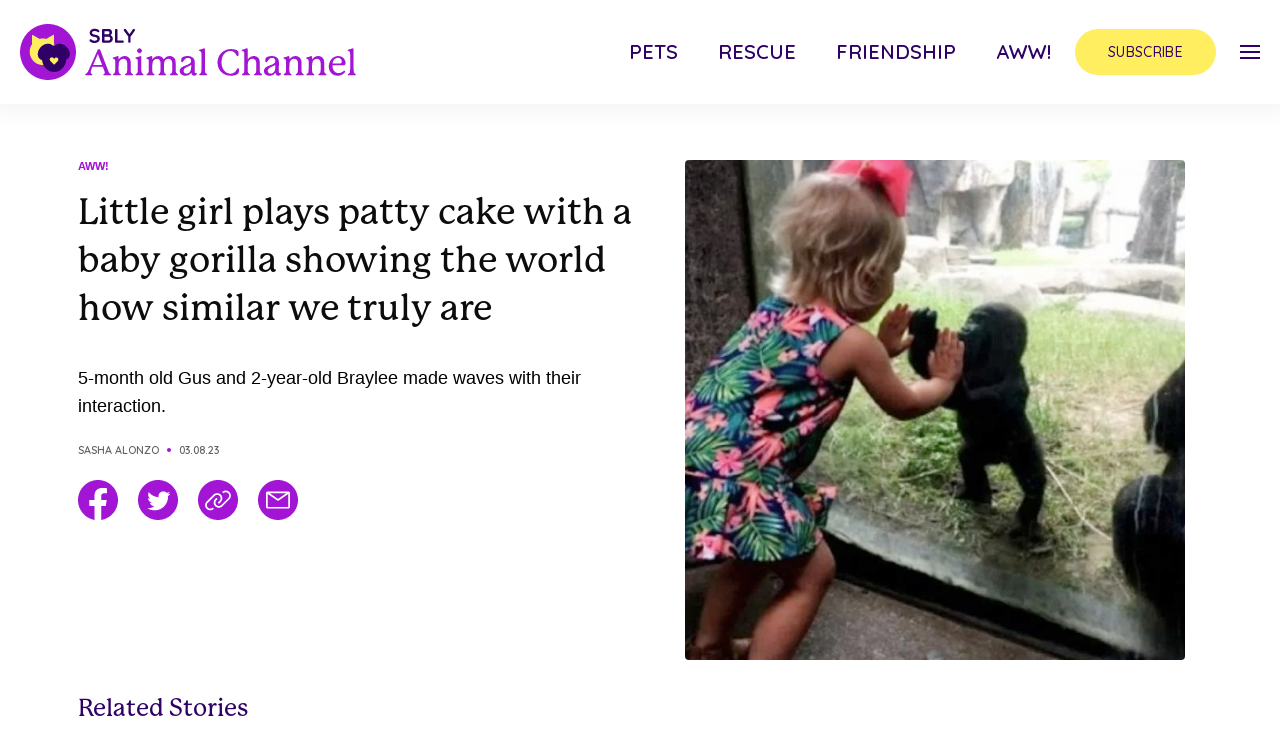

--- FILE ---
content_type: text/html; charset=UTF-8
request_url: https://animalchannel.co/girl-plays-patty-cake-baby-gorilla-similarities/
body_size: 22715
content:
<!DOCTYPE html>
<!--
  ___ ___ _ __   __  __  __        _ _      
 / __| _ ) |\ \ / / |  \/  |___ __| (_)__ _ 
 \__ \ _ \ |_\ V /  | |\/| / -_) _` | / _` |
 |___/___/____|_|   |_|  |_\___\__,_|_\__,_|
                                            
-->
<html xmlns="http://www.w3.org/1999/xhtml" xml:lang="en" lang="en">
<head><script>(function(w,i,g){w[g]=w[g]||[];if(typeof w[g].push=='function')w[g].push(i)})
(window,'GTM-KBZL57','google_tags_first_party');</script><script>(function(w,d,s,l){w[l]=w[l]||[];(function(){w[l].push(arguments);})('set', 'developer_id.dYzg1YT', true);
		w[l].push({'gtm.start':new Date().getTime(),event:'gtm.js'});var f=d.getElementsByTagName(s)[0],
		j=d.createElement(s);j.async=true;j.src='/7kp7/';
		f.parentNode.insertBefore(j,f);
		})(window,document,'script','dataLayer');</script>
  <title>
    Little girl plays patty cake with a baby gorilla showing the world how similar we truly are  </title>

  <!-- DNS Prefetch -->
  <link rel="dns-prefetch" href="//rt-cdn.ad-score.com/" />
  <link rel="dns-prefetch" href="//pleasantpump.com/" />
  <link rel="dns-prefetch" href="//enormousearth.com/" />
  <link rel="dns-prefetch" href="//cdn.livesession.io/" />  
  <link rel="dns-prefetch" href="//connect.facebook.net">
  <link rel="dns-prefetch" href="//www.google-analytics.com">
  <link rel="dns-prefetch" href="////cdn.animalchannel.co">
  <link rel="dns-prefetch" href="//ajax.googleapis.com">
  <link rel="dns-prefetch" href="//www.googletagmanager.com">
  <link rel="dns-prefetch" href="//imasdk.googleapis.com">

  <!-- Preconnect -->
  <link rel="preconnect" href="//geo.shareably.net/">
  <link rel="preconnect" href="//securepubads.g.doubleclick.net">
  <link rel="preconnect" href="//c.amazon-adsystem.com">

  <link rel='preconnect dns-prefetch' href='https://api.config-security.com/' crossorigin />
  <link rel='preconnect dns-prefetch' href='https://conf.config-security.com/' crossorigin />

  <!-- Preload Styles -->
  <link rel="preload" href="//use.typekit.net/jbs7uez.css" as="style">
  <link rel="preload" href="//fonts.googleapis.com/css2?family=Quicksand:wght@400;500;600&display=swap" as="style">

  <!-- Preload Scripts -->
  <link rel="preload" href="//securepubads.g.doubleclick.net/tag/js/gpt.js" as="script">
  <link rel="preload" href="//c.amazon-adsystem.com/aax2/apstag.js" as="script">
  <link rel="preload" href="//cdn.animalchannel.co/sbly-ads/sbly-prebid-v8.40.0-2024-03-14.js" as="script">

  <meta name='viewport' content='width=device-width, maximum-scale=1.0, minimum-scale=1.0, initial-scale=1.0' />
  <meta http-equiv="content-type" content="text/html; charset=utf-8" />
  <link rel="shortcut icon" href="https://cdn.animalchannel.co/wp-content/themes/sbly-media/assets/img/logos/profile_animal_32x32.png" />
  <meta property="fb:app_id" content="461432517330047" />
  <meta property="fb:pages" content="1556259461269806">
  <meta property="fb:pages" content="1317911488235437">
  <meta property="fb:pages" content="1020352408000047">
  <meta property="fb:pages" content="1295482317129384">
  <meta property="fb:pages" content="1102199946478493">
  <meta property="fb:pages" content="332166993641234">
  <meta property="fb:pages" content="325171501147447">
  <meta property="fb:pages" content="117977898642895">
  <meta property="fb:pages" content="572203686296623">
  <meta property="fb:pages" content="1953720338002189">
  <meta property="fb:pages" content="806049016161329">
  <meta property="article:author" content="animalchannelbysbly">
  <meta property="article:publisher" content="animalchannelbysbly">

  <script>
    window.sblyScriptConfig = window.sblyScriptConfig ?? {};
    window.sblyScriptConfig = {
      cdnURL: '//cdn.animalchannel.co'
    };
  </script>

  <script>
    var __cbSdkHost = "https://capig.shareably.net/";
    var __cbSdkSettings={'cbq':{destinations:[{name:"cloudbridge"},],
    "host":__cbSdkHost,"globalVar":"cbq",}};
  </script>

  <script>(function(w,d,s,l,i){w[l]=w[l]||[];w[l].push({'gtm.start':
  new Date().getTime(),event:'gtm.js'});var f=d.getElementsByTagName(s)[0],
  j=d.createElement(s),dl=l!='dataLayer'?'&l='+l:'';j.async=true;j.src=
  'https://www.googletagmanager.com/gtm.js?id='+i+dl;f.parentNode.insertBefore(j,f);
  })(window,document,'script','dataLayer','GTM-KBZL57');</script>
  <noscript><iframe src="https://www.googletagmanager.com/ns.html?id=GTM-KBZL57"
height="0" width="0" style="display:none;visibility:hidden"></iframe></noscript>

  <!-- Internal CSS to allow rest of CSS to be async -->
  <style type="text/css">
    button{background-color:transparent;background-image:none}.tracking-wide{letter-spacing:.025em}.tracking-wider{letter-spacing:.05em}.margin-x--50vw{margin-left:-50vw;margin-right:-50vw}.inset-x-2\/4{left:50%;right:50%}.mr-auto{margin-right:auto}.justify-self-start{justify-self:start}audio,canvas,embed,iframe,img,object,svg,video{display:block;vertical-align:middle}img,video{height:auto;max-width:100%}img{border-style:solid}.outline-none{outline:2px solid transparent;outline-offset:2px}.max-w-\[1240px\]{max-width:1240px}.max-w-\[1125px\]{max-width:1125px}.max-w-\[700px\]{max-width:700px}.max-w-\[800px\]{max-width:800px}.max-w-\[100px\]{max-width:100px}.max-w-\[335px\]{max-width:335px}.max-w-full{max-width:100%}.max-w-xs{max-width:20rem}.max-w-\[350px\]{max-width:350px}.max-w-\[922px\]{max-width:922px}.max-w-\[246px\]{max-width:246px}.h-\[40px\]{height:40px}.mt-4{margin-top:1rem}.ml-16{margin-left:4rem}.mt-10{margin-top:2.5rem}.mb-10{margin-bottom:2.5rem}.mb-4{margin-bottom:1rem}.mb-6{margin-bottom:1.5rem}.w-screen{width:100vw}.flex-row{flex-direction:row}.flex-wrap{flex-wrap:wrap}.justify-end{justify-content:flex-end}.justify-center{justify-content:center}.justify-between{justify-content:space-between}.px-5{padding-left:1.25rem;padding-right:1.25rem}.px-6{padding-left:1.5rem;padding-right:1.5rem}.py-8{padding-bottom:2rem;padding-top:2rem}.py-5{padding-bottom:1.25rem;padding-top:1.25rem}.py-4{padding-bottom:1rem;padding-top:1rem}.py-3{padding-bottom:.75rem;padding-top:.75rem}.px-8{padding-left:2rem;padding-right:2rem}.px-7{padding-left:1.75rem;padding-right:1.75rem}.px-16{padding-left:4rem;padding-right:4rem}.py-6{padding-bottom:1.5rem;padding-top:1.5rem}.px-4{padding-left:1rem;padding-right:1rem}.py-2{padding-bottom:.5rem;padding-top:.5rem}.px-1{padding-left:.25rem;padding-right:.25rem}.py-1{padding-bottom:.25rem;padding-top:.25rem}.px-3{padding-left:.75rem;padding-right:.75rem}.overflow-hidden{overflow:hidden}.overflow-x-auto{overflow-x:auto}.overflow-x-hidden{overflow-x:hidden}.overflow-y-hidden{overflow-y:hidden}.overflow-y-scroll{overflow-y:scroll}.h-screen{height:100vh}.underline{text-decoration:underline}.uppercase{text-transform:uppercase}.opacity-0{opacity:0}.select-none{user-select:none}.shadow-nav-header{--tw-shadow:0px 0px 20px 10px rgba(0,0,0,0.04)}.shadow-nav-header,.shadow-nav-menu-social-mobile{box-shadow:var(--tw-ring-offset-shadow,0 0 #0000),var(--tw-ring-shadow,0 0 #0000),var(--tw-shadow)}.shadow-nav-menu-social-mobile{--tw-shadow:0px 0px 10px 5px rgba(0,0,0,0.04)}.items-center{align-items:center}.items-stretch{align-items:stretch}.flex-col{flex-direction:column}.block{display:block}.fixed{position:fixed}.absolute{position:absolute}.relative{position:relative}.top-0{top:0}.right-0{right:0}.flex{display:flex}.flex-full{flex:0 0 100%}.flex-shrink-0{flex-shrink:0}.flex-grow{flex-grow:1}.table{display:table}.grid{display:grid}.hidden{display:none}.m-auto{margin:auto}.m-3{margin:.75rem}.mx-auto{margin-left:auto;margin-right:auto}body{font-family:system-ui,-apple-system,Segoe UI,Roboto,Helvetica,Arial,sans-serif,Apple Color Emoji,Segoe UI Emoji;margin:0}body{font-family:inherit;line-height:inherit}.text-center{text-align:center}.text-right{text-align:right}.text-5xl{font-size:3rem;line-height:1}.text-sm{font-size:.875rem;line-height:1.25rem}.text-lg{font-size:1.125rem;line-height:1.75rem}.text-3xl{font-size:1.875rem;line-height:2.25rem}.text-2xl{font-size:1.5rem;line-height:2rem}.text-4xl{font-size:2.25rem;line-height:2.5rem}.text-base{font-size:1rem;line-height:1.5rem}.text-xs{font-size:.75rem;line-height:1rem}.text-xl{font-size:1.25rem;line-height:1.75rem}.text-2xs{font-size:.675rem;line-height:.75rem}.text-2\.5xl{font-size:1.75rem;line-height:2.125rem}.text-indigo-dark{--tw-text-opacity:1;color:rgba(47,0,102,var(--tw-text-opacity))}.text-black-light{--tw-text-opacity:1;color:rgba(12,12,12,var(--tw-text-opacity))}.text-primary-color{--tw-text-opacity:1;color:rgba(0,96,240,var(--tw-text-opacity))}.text-gray-dark{--tw-text-opacity:1;color:rgba(99,99,99,var(--tw-text-opacity))}.text-white{--tw-text-opacity:1;color:rgba(255,255,255,var(--tw-text-opacity))}.font-info{font-family:Quicksand,sans-serif}.font-header{font-family:p22-mackinac-pro,serif}.font-body{font-family:Acumin Pro,sans-serif}.font-semibold{font-weight:600}.font-medium{font-weight:500}.font-light{font-weight:300}.font-bold{font-weight:700}.line-clamp-3{-webkit-line-clamp:3}.line-clamp-3,.line-clamp-4{-webkit-box-orient:vertical;display:-webkit-box;overflow:hidden}.line-clamp-4{-webkit-line-clamp:4}.translate-x-full{--tw-translate-x:100%;transform:var(--tw-transform)}*,:after,:before{border:0 solid;box-sizing:border-box}*,:after,:before{--tw-translate-x:0;--tw-translate-y:0;--tw-rotate:0;--tw-skew-x:0;--tw-skew-y:0;--tw-scale-x:1;--tw-scale-y:1;--tw-transform:translateX(var(--tw-translate-x)) translateY(var(--tw-translate-y)) rotate(var(--tw-rotate)) skewX(var(--tw-skew-x)) skewY(var(--tw-skew-y)) scaleX(var(--tw-scale-x)) scaleY(var(--tw-scale-y));--tw-border-opacity:1;--tw-shadow:0 0 #0000;--tw-ring-inset:var(--tw-empty, );/*!*//*!*/--tw-ring-offset-width:0px;--tw-ring-offset-color:#fff;--tw-ring-color:rgba(59,130,246,0.5);--tw-ring-offset-shadow:0 0 #0000;--tw-ring-shadow:0 0 #0000;--tw-blur:var(--tw-empty, );/*!*//*!*/--tw-brightness:var(--tw-empty, );/*!*//*!*/--tw-contrast:var(--tw-empty, );/*!*//*!*/--tw-grayscale:var(--tw-empty, );/*!*//*!*/--tw-hue-rotate:var(--tw-empty, );/*!*//*!*/--tw-invert:var(--tw-empty, );/*!*//*!*/--tw-saturate:var(--tw-empty, );/*!*//*!*/--tw-sepia:var(--tw-empty, );/*!*//*!*/--tw-drop-shadow:var(--tw-empty, );/*!*//*!*/--tw-filter:var(--tw-blur) var(--tw-brightness) var(--tw-contrast) var(--tw-grayscale) var(--tw-hue-rotate) var(--tw-invert) var(--tw-saturate) var(--tw-sepia) var(--tw-drop-shadow);--tw-backdrop-blur:var(--tw-empty, );/*!*//*!*/--tw-backdrop-brightness:var(--tw-empty, );/*!*//*!*/--tw-backdrop-contrast:var(--tw-empty, );/*!*//*!*/--tw-backdrop-grayscale:var(--tw-empty, );/*!*//*!*/--tw-backdrop-hue-rotate:var(--tw-empty, );/*!*//*!*/--tw-backdrop-invert:var(--tw-empty, );/*!*//*!*/--tw-backdrop-opacity:var(--tw-empty, );/*!*//*!*/--tw-backdrop-saturate:var(--tw-empty, );/*!*//*!*/--tw-backdrop-sepia:var(--tw-empty, );/*!*//*!*/--tw-backdrop-filter:var(--tw-backdrop-blur) var(--tw-backdrop-brightness) var(--tw-backdrop-contrast) var(--tw-backdrop-grayscale) var(--tw-backdrop-hue-rotate) var(--tw-backdrop-invert) var(--tw-backdrop-opacity) var(--tw-backdrop-saturate) var(--tw-backdrop-sepia);border-color:rgba(229,231,235,var(--tw-border-opacity))}html{-webkit-text-size-adjust:100%;line-height:1.15;-moz-tab-size:4;tab-size:4}html{font-family:ui-sans-serif,system-ui,-apple-system,BlinkMacSystemFont,Segoe UI,Roboto,Helvetica Neue,Arial,Noto Sans,sans-serif,Apple Color Emoji,Segoe UI Emoji,Segoe UI Symbol,Noto Color Emoji;line-height:1.5}
  </style>

  <link rel="stylesheet" href="https://use.typekit.net/jbs7uez.css" media="print" onload="this.media='all'">
  <link href="https://fonts.googleapis.com/css2?family=Quicksand:wght@400;500;600&display=swap" rel="stylesheet" media="print" onload="this.media='all'">
  <script src="//ajax.googleapis.com/ajax/libs/jquery/3.6.0/jquery.min.js"></script>

  <script type="text/javascript">
    window.YETT_BLACKLIST = [
      /facebook/,
      /pinterest/,
      /sovrn/,
      /pinimg/,
      /twitter/,
      /sc-static/,
      /scevent/,
      /outbrain/,
      /lijit/,
      /quantserve/,
      /google-analytics/,
      /newrelic/,
      /air\.tv/,
      /scorecardresearch/,
      /youtube/,
      /doubleclick/,
      /googletagservices/,
      /googletagmanager/,
      /apstag/,
      /primis/,
      /teads/,
      /vidazoo/,
      /audigent/,
      /keywee/,
      /prebid/,
      /ay\.delivery/,
      /sbly-5MCYp6nMoQ/
    ];
  </script>

  <!-- Google tag (gtag.js) -->
  <script async src="https://www.googletagmanager.com/gtag/js?id=G-BLNK4GK8Y7"></script>
  <script>
    window.dataLayer = window.dataLayer || [];
    function gtag(){dataLayer.push(arguments);}
    gtag('js', new Date());

    gtag('config', 'G-BLNK4GK8Y7');
  </script>

  <meta name='robots' content='index, follow, max-image-preview:large, max-snippet:-1, max-video-preview:-1' />

	<!-- This site is optimized with the Yoast SEO plugin v19.14 - https://yoast.com/wordpress/plugins/seo/ -->
	<link rel="canonical" href="https://animalchannel.co/girl-plays-patty-cake-baby-gorilla-similarities/" />
	<meta property="og:locale" content="en_US" />
	<meta property="og:type" content="article" />
	<meta property="og:title" content="Little girl plays patty cake with a baby gorilla showing the world how similar we truly are" />
	<meta property="og:description" content="It didn&#039;t take long for the image to make headlines." />
	<meta property="og:url" content="https://animalchannel.co/girl-plays-patty-cake-baby-gorilla-similarities/" />
	<meta property="og:site_name" content="Animal Channel" />
	<meta property="article:published_time" content="2023-03-08T18:56:22+00:00" />
	<meta property="og:image" content="https://cdn.animalchannel.co/wp-content/uploads/2023/03/08105541/little_girl_gorilla_pattycake_featured.jpg" />
	<meta property="og:image:width" content="1200" />
	<meta property="og:image:height" content="630" />
	<meta property="og:image:type" content="image/jpeg" />
	<meta name="author" content="Sasha Alonzo" />
	<meta name="twitter:card" content="summary_large_image" />
	<meta name="twitter:title" content="Little girl plays patty cake with a baby gorilla showing the world how similar we truly are" />
	<meta name="twitter:description" content="It didn&#039;t take long for the image to make headlines." />
	<meta name="twitter:image" content="https://cdn.animalchannel.co/wp-content/uploads/2023/03/08105541/little_girl_gorilla_pattycake_featured.jpg" />
	<meta name="twitter:creator" content="@shareably" />
	<meta name="twitter:site" content="@shareably" />
	<meta name="twitter:label1" content="Written by" />
	<meta name="twitter:data1" content="Sasha Alonzo" />
	<meta name="twitter:label2" content="Est. reading time" />
	<meta name="twitter:data2" content="5 minutes" />
	<script type="application/ld+json" class="yoast-schema-graph">{"@context":"https://schema.org","@graph":[{"@type":"WebPage","@id":"https://animalchannel.co/girl-plays-patty-cake-baby-gorilla-similarities/","url":"https://animalchannel.co/girl-plays-patty-cake-baby-gorilla-similarities/","name":"Little girl plays patty cake with a baby gorilla showing the world how similar we truly are - Animal Channel","isPartOf":{"@id":"https://animalchannel.co/#website"},"primaryImageOfPage":{"@id":"https://animalchannel.co/girl-plays-patty-cake-baby-gorilla-similarities/#primaryimage"},"image":{"@id":"https://animalchannel.co/girl-plays-patty-cake-baby-gorilla-similarities/#primaryimage"},"thumbnailUrl":"https://cdn.animalchannel.co/wp-content/uploads/2023/03/08105541/little_girl_gorilla_pattycake_featured.jpg","datePublished":"2023-03-08T18:56:22+00:00","dateModified":"2023-03-08T18:56:22+00:00","author":{"@id":"https://animalchannel.co/#/schema/person/5b5979f7ba8a0512b3acac56af9c5dd6"},"breadcrumb":{"@id":"https://animalchannel.co/girl-plays-patty-cake-baby-gorilla-similarities/#breadcrumb"},"inLanguage":"en-US","potentialAction":[{"@type":"ReadAction","target":["https://animalchannel.co/girl-plays-patty-cake-baby-gorilla-similarities/"]}]},{"@type":"ImageObject","inLanguage":"en-US","@id":"https://animalchannel.co/girl-plays-patty-cake-baby-gorilla-similarities/#primaryimage","url":"https://cdn.animalchannel.co/wp-content/uploads/2023/03/08105541/little_girl_gorilla_pattycake_featured.jpg","contentUrl":"https://cdn.animalchannel.co/wp-content/uploads/2023/03/08105541/little_girl_gorilla_pattycake_featured.jpg","width":1200,"height":630},{"@type":"BreadcrumbList","@id":"https://animalchannel.co/girl-plays-patty-cake-baby-gorilla-similarities/#breadcrumb","itemListElement":[{"@type":"ListItem","position":1,"name":"Home","item":"https://animalchannel.co/"},{"@type":"ListItem","position":2,"name":"Little girl plays patty cake with a baby gorilla showing the world how similar we truly are"}]},{"@type":"WebSite","@id":"https://animalchannel.co/#website","url":"https://animalchannel.co/","name":"Animal Channel","description":"We’re all animals, if you think about it","potentialAction":[{"@type":"SearchAction","target":{"@type":"EntryPoint","urlTemplate":"https://animalchannel.co/?s={search_term_string}"},"query-input":"required name=search_term_string"}],"inLanguage":"en-US"},{"@type":"Person","@id":"https://animalchannel.co/#/schema/person/5b5979f7ba8a0512b3acac56af9c5dd6","name":"Sasha Alonzo","image":{"@type":"ImageObject","inLanguage":"en-US","@id":"https://animalchannel.co/#/schema/person/image/","url":"https://secure.gravatar.com/avatar/642b4f0b8af1be607ebbecc90f7d5200?s=96&d=mm&r=g","contentUrl":"https://secure.gravatar.com/avatar/642b4f0b8af1be607ebbecc90f7d5200?s=96&d=mm&r=g","caption":"Sasha Alonzo"},"url":"https://animalchannel.co/author/salonzo/"}]}</script>
	<!-- / Yoast SEO plugin. -->


<link rel='dns-prefetch' href='//cdn.shareably.net' />
<link rel='dns-prefetch' href='//cdn.jsdelivr.net' />
<link rel='dns-prefetch' href='//cdnjs.cloudflare.com' />
<link rel='dns-prefetch' href='//kit.fontawesome.com' />
<link rel='dns-prefetch' href='//cdn.animalchannel.co' />
<link rel="alternate" type="application/rss+xml" title="Animal Channel &raquo; Little girl plays patty cake with a baby gorilla showing the world how similar we truly are Comments Feed" href="https://animalchannel.co/girl-plays-patty-cake-baby-gorilla-similarities/feed/" />
<style id='classic-theme-styles-inline-css' type='text/css'>
/*! This file is auto-generated */
.wp-block-button__link{color:#fff;background-color:#32373c;border-radius:9999px;box-shadow:none;text-decoration:none;padding:calc(.667em + 2px) calc(1.333em + 2px);font-size:1.125em}.wp-block-file__button{background:#32373c;color:#fff;text-decoration:none}
</style>
<style id='global-styles-inline-css' type='text/css'>
body{--wp--preset--color--black: #000000;--wp--preset--color--cyan-bluish-gray: #abb8c3;--wp--preset--color--white: #ffffff;--wp--preset--color--pale-pink: #f78da7;--wp--preset--color--vivid-red: #cf2e2e;--wp--preset--color--luminous-vivid-orange: #ff6900;--wp--preset--color--luminous-vivid-amber: #fcb900;--wp--preset--color--light-green-cyan: #7bdcb5;--wp--preset--color--vivid-green-cyan: #00d084;--wp--preset--color--pale-cyan-blue: #8ed1fc;--wp--preset--color--vivid-cyan-blue: #0693e3;--wp--preset--color--vivid-purple: #9b51e0;--wp--preset--gradient--vivid-cyan-blue-to-vivid-purple: linear-gradient(135deg,rgba(6,147,227,1) 0%,rgb(155,81,224) 100%);--wp--preset--gradient--light-green-cyan-to-vivid-green-cyan: linear-gradient(135deg,rgb(122,220,180) 0%,rgb(0,208,130) 100%);--wp--preset--gradient--luminous-vivid-amber-to-luminous-vivid-orange: linear-gradient(135deg,rgba(252,185,0,1) 0%,rgba(255,105,0,1) 100%);--wp--preset--gradient--luminous-vivid-orange-to-vivid-red: linear-gradient(135deg,rgba(255,105,0,1) 0%,rgb(207,46,46) 100%);--wp--preset--gradient--very-light-gray-to-cyan-bluish-gray: linear-gradient(135deg,rgb(238,238,238) 0%,rgb(169,184,195) 100%);--wp--preset--gradient--cool-to-warm-spectrum: linear-gradient(135deg,rgb(74,234,220) 0%,rgb(151,120,209) 20%,rgb(207,42,186) 40%,rgb(238,44,130) 60%,rgb(251,105,98) 80%,rgb(254,248,76) 100%);--wp--preset--gradient--blush-light-purple: linear-gradient(135deg,rgb(255,206,236) 0%,rgb(152,150,240) 100%);--wp--preset--gradient--blush-bordeaux: linear-gradient(135deg,rgb(254,205,165) 0%,rgb(254,45,45) 50%,rgb(107,0,62) 100%);--wp--preset--gradient--luminous-dusk: linear-gradient(135deg,rgb(255,203,112) 0%,rgb(199,81,192) 50%,rgb(65,88,208) 100%);--wp--preset--gradient--pale-ocean: linear-gradient(135deg,rgb(255,245,203) 0%,rgb(182,227,212) 50%,rgb(51,167,181) 100%);--wp--preset--gradient--electric-grass: linear-gradient(135deg,rgb(202,248,128) 0%,rgb(113,206,126) 100%);--wp--preset--gradient--midnight: linear-gradient(135deg,rgb(2,3,129) 0%,rgb(40,116,252) 100%);--wp--preset--font-size--small: 13px;--wp--preset--font-size--medium: 20px;--wp--preset--font-size--large: 36px;--wp--preset--font-size--x-large: 42px;--wp--preset--spacing--20: 0.44rem;--wp--preset--spacing--30: 0.67rem;--wp--preset--spacing--40: 1rem;--wp--preset--spacing--50: 1.5rem;--wp--preset--spacing--60: 2.25rem;--wp--preset--spacing--70: 3.38rem;--wp--preset--spacing--80: 5.06rem;--wp--preset--shadow--natural: 6px 6px 9px rgba(0, 0, 0, 0.2);--wp--preset--shadow--deep: 12px 12px 50px rgba(0, 0, 0, 0.4);--wp--preset--shadow--sharp: 6px 6px 0px rgba(0, 0, 0, 0.2);--wp--preset--shadow--outlined: 6px 6px 0px -3px rgba(255, 255, 255, 1), 6px 6px rgba(0, 0, 0, 1);--wp--preset--shadow--crisp: 6px 6px 0px rgba(0, 0, 0, 1);}:where(.is-layout-flex){gap: 0.5em;}:where(.is-layout-grid){gap: 0.5em;}body .is-layout-flex{display: flex;}body .is-layout-flex{flex-wrap: wrap;align-items: center;}body .is-layout-flex > *{margin: 0;}body .is-layout-grid{display: grid;}body .is-layout-grid > *{margin: 0;}:where(.wp-block-columns.is-layout-flex){gap: 2em;}:where(.wp-block-columns.is-layout-grid){gap: 2em;}:where(.wp-block-post-template.is-layout-flex){gap: 1.25em;}:where(.wp-block-post-template.is-layout-grid){gap: 1.25em;}.has-black-color{color: var(--wp--preset--color--black) !important;}.has-cyan-bluish-gray-color{color: var(--wp--preset--color--cyan-bluish-gray) !important;}.has-white-color{color: var(--wp--preset--color--white) !important;}.has-pale-pink-color{color: var(--wp--preset--color--pale-pink) !important;}.has-vivid-red-color{color: var(--wp--preset--color--vivid-red) !important;}.has-luminous-vivid-orange-color{color: var(--wp--preset--color--luminous-vivid-orange) !important;}.has-luminous-vivid-amber-color{color: var(--wp--preset--color--luminous-vivid-amber) !important;}.has-light-green-cyan-color{color: var(--wp--preset--color--light-green-cyan) !important;}.has-vivid-green-cyan-color{color: var(--wp--preset--color--vivid-green-cyan) !important;}.has-pale-cyan-blue-color{color: var(--wp--preset--color--pale-cyan-blue) !important;}.has-vivid-cyan-blue-color{color: var(--wp--preset--color--vivid-cyan-blue) !important;}.has-vivid-purple-color{color: var(--wp--preset--color--vivid-purple) !important;}.has-black-background-color{background-color: var(--wp--preset--color--black) !important;}.has-cyan-bluish-gray-background-color{background-color: var(--wp--preset--color--cyan-bluish-gray) !important;}.has-white-background-color{background-color: var(--wp--preset--color--white) !important;}.has-pale-pink-background-color{background-color: var(--wp--preset--color--pale-pink) !important;}.has-vivid-red-background-color{background-color: var(--wp--preset--color--vivid-red) !important;}.has-luminous-vivid-orange-background-color{background-color: var(--wp--preset--color--luminous-vivid-orange) !important;}.has-luminous-vivid-amber-background-color{background-color: var(--wp--preset--color--luminous-vivid-amber) !important;}.has-light-green-cyan-background-color{background-color: var(--wp--preset--color--light-green-cyan) !important;}.has-vivid-green-cyan-background-color{background-color: var(--wp--preset--color--vivid-green-cyan) !important;}.has-pale-cyan-blue-background-color{background-color: var(--wp--preset--color--pale-cyan-blue) !important;}.has-vivid-cyan-blue-background-color{background-color: var(--wp--preset--color--vivid-cyan-blue) !important;}.has-vivid-purple-background-color{background-color: var(--wp--preset--color--vivid-purple) !important;}.has-black-border-color{border-color: var(--wp--preset--color--black) !important;}.has-cyan-bluish-gray-border-color{border-color: var(--wp--preset--color--cyan-bluish-gray) !important;}.has-white-border-color{border-color: var(--wp--preset--color--white) !important;}.has-pale-pink-border-color{border-color: var(--wp--preset--color--pale-pink) !important;}.has-vivid-red-border-color{border-color: var(--wp--preset--color--vivid-red) !important;}.has-luminous-vivid-orange-border-color{border-color: var(--wp--preset--color--luminous-vivid-orange) !important;}.has-luminous-vivid-amber-border-color{border-color: var(--wp--preset--color--luminous-vivid-amber) !important;}.has-light-green-cyan-border-color{border-color: var(--wp--preset--color--light-green-cyan) !important;}.has-vivid-green-cyan-border-color{border-color: var(--wp--preset--color--vivid-green-cyan) !important;}.has-pale-cyan-blue-border-color{border-color: var(--wp--preset--color--pale-cyan-blue) !important;}.has-vivid-cyan-blue-border-color{border-color: var(--wp--preset--color--vivid-cyan-blue) !important;}.has-vivid-purple-border-color{border-color: var(--wp--preset--color--vivid-purple) !important;}.has-vivid-cyan-blue-to-vivid-purple-gradient-background{background: var(--wp--preset--gradient--vivid-cyan-blue-to-vivid-purple) !important;}.has-light-green-cyan-to-vivid-green-cyan-gradient-background{background: var(--wp--preset--gradient--light-green-cyan-to-vivid-green-cyan) !important;}.has-luminous-vivid-amber-to-luminous-vivid-orange-gradient-background{background: var(--wp--preset--gradient--luminous-vivid-amber-to-luminous-vivid-orange) !important;}.has-luminous-vivid-orange-to-vivid-red-gradient-background{background: var(--wp--preset--gradient--luminous-vivid-orange-to-vivid-red) !important;}.has-very-light-gray-to-cyan-bluish-gray-gradient-background{background: var(--wp--preset--gradient--very-light-gray-to-cyan-bluish-gray) !important;}.has-cool-to-warm-spectrum-gradient-background{background: var(--wp--preset--gradient--cool-to-warm-spectrum) !important;}.has-blush-light-purple-gradient-background{background: var(--wp--preset--gradient--blush-light-purple) !important;}.has-blush-bordeaux-gradient-background{background: var(--wp--preset--gradient--blush-bordeaux) !important;}.has-luminous-dusk-gradient-background{background: var(--wp--preset--gradient--luminous-dusk) !important;}.has-pale-ocean-gradient-background{background: var(--wp--preset--gradient--pale-ocean) !important;}.has-electric-grass-gradient-background{background: var(--wp--preset--gradient--electric-grass) !important;}.has-midnight-gradient-background{background: var(--wp--preset--gradient--midnight) !important;}.has-small-font-size{font-size: var(--wp--preset--font-size--small) !important;}.has-medium-font-size{font-size: var(--wp--preset--font-size--medium) !important;}.has-large-font-size{font-size: var(--wp--preset--font-size--large) !important;}.has-x-large-font-size{font-size: var(--wp--preset--font-size--x-large) !important;}
.wp-block-navigation a:where(:not(.wp-element-button)){color: inherit;}
:where(.wp-block-post-template.is-layout-flex){gap: 1.25em;}:where(.wp-block-post-template.is-layout-grid){gap: 1.25em;}
:where(.wp-block-columns.is-layout-flex){gap: 2em;}:where(.wp-block-columns.is-layout-grid){gap: 2em;}
.wp-block-pullquote{font-size: 1.5em;line-height: 1.6;}
</style>
<link rel='stylesheet' id='slideshow-react-app-styles-css' href='https://cdn.shareably.net/react-formats/react-slideshow-app/dist/slideshow-plugin.Ty_3vzUH.css?ver=6.5.3' type='text/css' media='all' />
<link rel='stylesheet' id='arve-main-css' href='https://animalchannel.co/app/plugins/advanced-responsive-video-embedder/build/main.css?ver=65e39613de04e27403b1' type='text/css' media='all' />
<style id='cta-review-styles-inline-css' type='text/css'>

*, ::before, ::after{--tw-border-spacing-x:0;--tw-border-spacing-y:0;--tw-translate-x:0;--tw-translate-y:0;--tw-rotate:0;--tw-skew-x:0;--tw-skew-y:0;--tw-scale-x:1;--tw-scale-y:1;--tw-pan-x: ;--tw-pan-y: ;--tw-pinch-zoom: ;--tw-scroll-snap-strictness:proximity;--tw-gradient-from-position: ;--tw-gradient-via-position: ;--tw-gradient-to-position: ;--tw-ordinal: ;--tw-slashed-zero: ;--tw-numeric-figure: ;--tw-numeric-spacing: ;--tw-numeric-fraction: ;--tw-ring-inset: ;--tw-ring-offset-width:0px;--tw-ring-offset-color:#fff;--tw-ring-color:rgb(59 130 246 / 0.5);--tw-ring-offset-shadow:0 0 #0000;--tw-ring-shadow:0 0 #0000;--tw-shadow:0 0 #0000;--tw-shadow-colored:0 0 #0000;--tw-blur: ;--tw-brightness: ;--tw-contrast: ;--tw-grayscale: ;--tw-hue-rotate: ;--tw-invert: ;--tw-saturate: ;--tw-sepia: ;--tw-drop-shadow: ;--tw-backdrop-blur: ;--tw-backdrop-brightness: ;--tw-backdrop-contrast: ;--tw-backdrop-grayscale: ;--tw-backdrop-hue-rotate: ;--tw-backdrop-invert: ;--tw-backdrop-opacity: ;--tw-backdrop-saturate: ;--tw-backdrop-sepia: ;--tw-contain-size: ;--tw-contain-layout: ;--tw-contain-paint: ;--tw-contain-style: }::backdrop{--tw-border-spacing-x:0;--tw-border-spacing-y:0;--tw-translate-x:0;--tw-translate-y:0;--tw-rotate:0;--tw-skew-x:0;--tw-skew-y:0;--tw-scale-x:1;--tw-scale-y:1;--tw-pan-x: ;--tw-pan-y: ;--tw-pinch-zoom: ;--tw-scroll-snap-strictness:proximity;--tw-gradient-from-position: ;--tw-gradient-via-position: ;--tw-gradient-to-position: ;--tw-ordinal: ;--tw-slashed-zero: ;--tw-numeric-figure: ;--tw-numeric-spacing: ;--tw-numeric-fraction: ;--tw-ring-inset: ;--tw-ring-offset-width:0px;--tw-ring-offset-color:#fff;--tw-ring-color:rgb(59 130 246 / 0.5);--tw-ring-offset-shadow:0 0 #0000;--tw-ring-shadow:0 0 #0000;--tw-shadow:0 0 #0000;--tw-shadow-colored:0 0 #0000;--tw-blur: ;--tw-brightness: ;--tw-contrast: ;--tw-grayscale: ;--tw-hue-rotate: ;--tw-invert: ;--tw-saturate: ;--tw-sepia: ;--tw-drop-shadow: ;--tw-backdrop-blur: ;--tw-backdrop-brightness: ;--tw-backdrop-contrast: ;--tw-backdrop-grayscale: ;--tw-backdrop-hue-rotate: ;--tw-backdrop-invert: ;--tw-backdrop-opacity: ;--tw-backdrop-saturate: ;--tw-backdrop-sepia: ;--tw-contain-size: ;--tw-contain-layout: ;--tw-contain-paint: ;--tw-contain-style: }/* ! tailwindcss v3.4.17 | MIT License | https://tailwindcss.com */*,::after,::before{box-sizing:border-box;border-width:0;border-style:solid;border-color:#e5e7eb}::after,::before{--tw-content:''}:host,html{line-height:1.5;-webkit-text-size-adjust:100%;-moz-tab-size:4;tab-size:4;font-family:ui-sans-serif, system-ui, sans-serif;font-feature-settings:normal;font-variation-settings:normal;-webkit-tap-highlight-color:transparent}body{margin:0;line-height:inherit}hr{height:0;color:inherit;border-top-width:1px}abbr:where([title]){-webkit-text-decoration:underline dotted;text-decoration:underline dotted}h1,h2,h3,h4,h5,h6{font-size:inherit;font-weight:inherit}a{color:inherit;text-decoration:inherit}b,strong{font-weight:bolder}code,kbd,pre,samp{font-family:ui-monospace, SFMono-Regular, Menlo, Monaco, Consolas, monospace;font-feature-settings:normal;font-variation-settings:normal;font-size:1em}small{font-size:80%}sub,sup{font-size:75%;line-height:0;position:relative;vertical-align:baseline}sub{bottom:-.25em}sup{top:-.5em}table{text-indent:0;border-color:inherit;border-collapse:collapse}button,input,optgroup,select,textarea{font-family:inherit;font-feature-settings:inherit;font-variation-settings:inherit;font-size:100%;font-weight:inherit;line-height:inherit;letter-spacing:inherit;color:inherit;margin:0;padding:0}button,select{text-transform:none}button,input:where([type=button]),input:where([type=reset]),input:where([type=submit]){-webkit-appearance:button;background-color:transparent;background-image:none}:-moz-focusring{outline:auto}:-moz-ui-invalid{box-shadow:none}progress{vertical-align:baseline}::-webkit-inner-spin-button,::-webkit-outer-spin-button{height:auto}[type=search]{-webkit-appearance:textfield;outline-offset:-2px}::-webkit-search-decoration{-webkit-appearance:none}::-webkit-file-upload-button{-webkit-appearance:button;font:inherit}summary{display:list-item}blockquote,dd,dl,figure,h1,h2,h3,h4,h5,h6,hr,p,pre{margin:0}fieldset{margin:0;padding:0}legend{padding:0}menu,ol,ul{list-style:none;margin:0;padding:0}dialog{padding:0}textarea{resize:vertical}input::placeholder,textarea::placeholder{opacity:1;color:#9ca3af}[role=button],button{cursor:pointer}:disabled{cursor:default}audio,canvas,embed,iframe,img,object,svg,video{display:block;vertical-align:middle}img,video{max-width:100%;height:auto}[hidden]:where(:not([hidden=until-found])){display:none}.absolute{position:absolute}.relative{position:relative}.bottom-0{bottom:0px}.right-\[70px\]{right:70px}.ml-2{margin-left:0.5rem}.ml-auto{margin-left:auto}.mr-auto{margin-right:auto}.mt-1{margin-top:0.25rem}.mt-4{margin-top:1rem}.mt-\[20px\]{margin-top:20px}.mt-\[24px\]{margin-top:24px}.inline-block{display:inline-block}.flex{display:flex}.inline-flex{display:inline-flex}.h-\[96px\]{height:96px}.min-h-screen{min-height:100vh}.w-\[100px\]{width:100px}.w-full{width:100%}.max-w-\[332px\]{max-width:332px}.translate-x-1\/2{--tw-translate-x:50%;transform:translate(var(--tw-translate-x), var(--tw-translate-y)) rotate(var(--tw-rotate)) skewX(var(--tw-skew-x)) skewY(var(--tw-skew-y)) scaleX(var(--tw-scale-x)) scaleY(var(--tw-scale-y))}.translate-y-1\/2{--tw-translate-y:50%;transform:translate(var(--tw-translate-x), var(--tw-translate-y)) rotate(var(--tw-rotate)) skewX(var(--tw-skew-x)) skewY(var(--tw-skew-y)) scaleX(var(--tw-scale-x)) scaleY(var(--tw-scale-y))}.items-center{align-items:center}.justify-center{justify-content:center}.gap-\[8px\]{gap:8px}.rounded-\[16px\]{border-radius:16px}.rounded-full{border-radius:9999px}.border-l-\[8px\]{border-left-width:8px}.border-r-\[8px\]{border-right-width:8px}.border-t-\[8px\]{border-top-width:8px}.border-yellow-400{--tw-border-opacity:1;border-color:rgb(250 204 21 / var(--tw-border-opacity, 1))}.bg-\[\#94F2FF\]{--tw-bg-opacity:1;background-color:rgb(148 242 255 / var(--tw-bg-opacity, 1))}.bg-\[\#BFE1F0\]{--tw-bg-opacity:1;background-color:rgb(191 225 240 / var(--tw-bg-opacity, 1))}.bg-gray-100{--tw-bg-opacity:1;background-color:rgb(243 244 246 / var(--tw-bg-opacity, 1))}.bg-white{--tw-bg-opacity:1;background-color:rgb(255 255 255 / var(--tw-bg-opacity, 1))}.bg-yellow-300{--tw-bg-opacity:1;background-color:rgb(253 224 71 / var(--tw-bg-opacity, 1))}.p-3{padding:0.75rem}.px-3{padding-left:0.75rem;padding-right:0.75rem}.px-8{padding-left:2rem;padding-right:2rem}.px-\[12px\]{padding-left:12px;padding-right:12px}.px-\[16px\]{padding-left:16px;padding-right:16px}.py-3{padding-top:0.75rem;padding-bottom:0.75rem}.py-6{padding-top:1.5rem;padding-bottom:1.5rem}.py-\[22px\]{padding-top:22px;padding-bottom:22px}.py-\[6px\]{padding-top:6px;padding-bottom:6px}.pb-\[30px\]{padding-bottom:30px}.pl-6{padding-left:1.5rem}.pr-3{padding-right:0.75rem}.pt-\[14px\]{padding-top:14px}.text-\[32px\]{font-size:32px}.text-base{font-size:1rem;line-height:1.5rem}.font-bold{font-weight:700}.font-semibold{font-weight:600}.uppercase{text-transform:uppercase}.text-gray-600{--tw-text-opacity:1;color:rgb(75 85 99 / var(--tw-text-opacity, 1))}.text-gray-900{--tw-text-opacity:1;color:rgb(17 24 39 / var(--tw-text-opacity, 1))}.transition{transition-property:color, background-color, border-color, fill, stroke, opacity, box-shadow, transform, filter, -webkit-text-decoration-color, -webkit-backdrop-filter;transition-property:color, background-color, border-color, text-decoration-color, fill, stroke, opacity, box-shadow, transform, filter, backdrop-filter;transition-property:color, background-color, border-color, text-decoration-color, fill, stroke, opacity, box-shadow, transform, filter, backdrop-filter, -webkit-text-decoration-color, -webkit-backdrop-filter;transition-timing-function:cubic-bezier(0.4, 0, 0.2, 1);transition-duration:150ms}.hover\:bg-cyan-400:hover{--tw-bg-opacity:1;background-color:rgb(34 211 238 / var(--tw-bg-opacity, 1))}.hover\:bg-gray-100:hover{--tw-bg-opacity:1;background-color:rgb(243 244 246 / var(--tw-bg-opacity, 1))}.hover\:no-underline:hover{-webkit-text-decoration-line:none;text-decoration-line:none}@media (min-width: 768px){.md\:right-\[118px\]{right:118px}.md\:h-\[130px\]{height:130px}.md\:w-\[130px\]{width:130px}.md\:p-\[10px\]{padding:10px}.md\:px-\[0px\]{padding-left:0px;padding-right:0px}}@media (min-width: 1024px){.lg\:max-w-\[700px\]{max-width:700px}}

        /* Product Review Wrapper */
        .pr-wrapper {
            display: grid;
            grid-template-columns: repeat(6, 1fr);
            grid-template-rows: auto;
        }
        
        /* Product Review Box */
        .pr-box {
            border: 1px solid rgba(128, 128, 128, 0.267);
            color: #5c5959;
            padding: 5px;
        }
        
        /* Product Photo */
        .pr-product-photo {
            grid-column: 1 / 3;
            grid-row: 2;
            border-right: none;
            display: flex;
            align-items: center;
            justify-content: center;
        }
        
        /* Ranking Circle */
        .pr-ranking {
            grid-column: 3 / 5;
            grid-row: 2;
            border-right: none;
            display: flex;
            flex-direction: column;
            align-items: center;
            justify-content: center;
            font-size: 90%;
        }
        
        .pr-ranking-circle {
            position: relative;
            width: 100px;
            height: 100px;
        }
        
        .pr-ranking-circle svg {
            width: 100%;
            height: 100%;
            position: relative;
        }
        
        .pr-ranking .pr-ranking-circle svg circle {
            fill: none;
            stroke-width: 10;
            stroke: #1b3d5f;
            stroke-dasharray: 440;
            stroke-dashoffset: 440;
            stroke-linecap: round;
            transform: translate(5px, 5px);
        }
        
        .pr-ranking .ranking-circle svg circle:first-child {
            stroke-dashoffset: 0;
            stroke: #f3f3f3;
        }
        
        .pr-ranking .ranking-circle svg circle:nth-child(2) {
            stroke-dashoffset: 0;
        }
        
        .pr-ranking-number {
            display: flex;
            justify-content: center;
            align-items: center;
            position: absolute;
            top: 0;
            width: 100%;
            height: 100%;
            font-size: 20px;
        }
        
        .pr-ranking-votes {
            display: flex;
            justify-content: center;
            position: absolute;
            top: 65px;
            width: 100%;
            color: rgba(92, 89, 89, 0.795);
            font-size: 10px;
        }
        
        /* Grade */
        .pr-grade {
            grid-column: 5 / 7;
            grid-row: 2;
            display: block;
            text-align: center;
        }
        
        .pr-grade-letter {
            font-size: 350%;
            height: 70%;
        }
        
        .pr-grade-text {
            font-size: 75%;
        }
        
        /* Scores */
        .pr-scores {
            color: #5c5959;
            font-size: 3vw;
            font-style: italic;
            padding: 12px 5px;
            border-bottom: 1px solid rgba(128, 128, 128, 0.267);
        }
        
        .pr-outer-bar {
            background-color: rgba(128, 128, 128, 0.267);
            border-radius: 10em;
            height: 10px;
            float: left;
            margin-top: 6px;
            position: relative;
            width: 85%;
        }
        
        .pr-inner-bar {
            background-color: #1b3d5f;
            border-radius: 10em;
            color: #1b3d5f;
            height: 10px;
            text-align: center;
        }
        
        .pr-scores-label {
            float: left;
            width: 100%;
        }
        
        .pr-scores-number {
            float: right;
            margin-top: 3px;
        }
        
        .pr-first {
            grid-column: 1 / 7;
            grid-row: 3;
        }
        
        .pr-second {
            grid-column: 1 / 7;
            grid-row: 4;
        }
        
        .pr-third {
            grid-column: 1 / 7;
            grid-row: 5;
        }
        
        .pr-fourth {
            grid-column: 1 / 7;
            grid-row: 6;
        }
        
        .pr-fifth {
            grid-column: 1 / 7;
            grid-row: 7;
        }
        
        /* Pros and Cons */
        .pr-pros-container {
            grid-column: 1 / 4;
            grid-row: 8;
            color: #5c5959;
            font-size: 90%;
            font-weight: 700;
            padding: 10px;
            border-right: 1px solid rgba(128, 128, 128, 0.267);
        }
        
        .pr-cons-container {
            grid-column: 4 / 7;
            grid-row: 8;
            color: #5c5959;
            font-size: 90%;
            font-weight: 700;
            padding: 10px;
        }
        
        .pr-bullets-container {
            font-size: 75%;
            font-weight: 400;
        }
        
        .pr-pros-bullet {
            color: green;
            float: left;
        }
        
        .pr-cons-bullet {
            color: red;
            float: left;
        }
        
        .pr-pro-cons-text {
            margin-left: 20px;
            margin-top: 10px;
        }
        
        /* Responsive Design */
        @media screen and (min-width: 640px) {
            .pr-ranking-circle {
                width: 150px;
                height: 150px;
            }
            
            .pr-ranking-number {
                font-size: 30px;
            }
            
            .pr-ranking-votes {
                font-size: 15px;
                top: 95px;
            }
            
            .pr-grade-letter {
                font-size: 450%;
            }
            
            .pr-grade-text {
                font-size: 100%;
            }
            
            .pr-scores {
                font-size: 100%;
                padding-top: 20px;
                padding-bottom: 20px;
            }
            
            .pr-scores-number {
                margin-top: 5px;
            }
            
            .pr-outer-bar {
                height: 15px;
                margin-top: 10px;
                width: 90%;
            }
            
            .pr-inner-bar {
                height: 15px;
            }
            
            .pr-pros-container,
            .pr-cons-container {
                font-size: 100%;
                padding: 20px;
            }
            
            .pr-bullets-container {
                font-size: 100%;
            }
        }
    
</style>
<link rel="preload" as="style" onload="this.rel='stylesheet'" rel='stylesheet' id='arve.bundle.b07cff29.css-preload-css' href='https://cdn.animalchannel.co/web/wp/dist/arve.bundle.b07cff29.css?ver=6.5.3' type='text/css' media='all' />
<link rel="preload" as="style" onload="this.rel='stylesheet'" rel='stylesheet' id='sbly-media-css.bundle.68a5e185.css-preload-css' href='https://cdn.animalchannel.co/web/wp/dist/sbly-media-css.bundle.68a5e185.css?ver=6.5.3' type='text/css' media='all' />
<link rel="preload" as="style" onload="this.rel='stylesheet'" rel='stylesheet' id='scripts-css.bundle.468b3b01.css-preload-css' href='https://cdn.animalchannel.co/web/wp/dist/scripts-css.bundle.468b3b01.css?ver=6.5.3' type='text/css' media='all' />
<link rel='stylesheet' id='review-shortcode-css-css' href='https://animalchannel.co/app/plugins/sbly-scripts/css/review-shortcode.css?ver=1.0' type='text/css' media='all' />
<link rel="https://api.w.org/" href="https://animalchannel.co/wp-json/" /><link rel="alternate" type="application/json" href="https://animalchannel.co/wp-json/wp/v2/posts/292672" /><link rel="EditURI" type="application/rsd+xml" title="RSD" href="https://animalchannel.co/wp/xmlrpc.php?rsd" />
<meta name="generator" content="WordPress 6.5.3" />
<link rel='shortlink' href='https://animalchannel.co/?p=292672' />
<link rel="alternate" type="application/json+oembed" href="https://animalchannel.co/wp-json/oembed/1.0/embed?url=https%3A%2F%2Fanimalchannel.co%2Fgirl-plays-patty-cake-baby-gorilla-similarities%2F" />
<link rel="alternate" type="text/xml+oembed" href="https://animalchannel.co/wp-json/oembed/1.0/embed?url=https%3A%2F%2Fanimalchannel.co%2Fgirl-plays-patty-cake-baby-gorilla-similarities%2F&#038;format=xml" />
</head>
<body class="flex flex-col items-stretch w-max-full h-screen m-auto overflow-x-hidden">
  
<div class="select-none flex-shrink-0 shadow-nav-header">
	<div id="sbly-nav-header" class="flex justify-end px-5 py-4 xl:px-0 xl:py-6 items-center max-w-[1240px] m-auto">
		<a href="/" class="justify-self-start mr-auto">
			<img src="https://cdn.animalchannel.co/wp-content/themes/sbly-media/assets/img/logos/animalchannel-horizontal.svg" class="h-[40px] md:h-[56px] no-lazy"></img>
		</a>
		<div class="xl:flex items-center font-info font-semibold uppercase text-xl text-indigo-dark hidden">
							<a href="/category/pets" class="mr-10 last:mr-6">Pets</a>
							<a href="/category/rescue" class="mr-10 last:mr-6">Rescue</a>
							<a href="/category/friendship" class="mr-10 last:mr-6">Friendship</a>
							<a href="/category/aww" class="mr-10 last:mr-6">Aww!</a>
					</div>
		<button class="hidden xl:block font-info px-8 py-3 bg-secondary-color rounded-100 uppercase font-medium mr-6 secondary-btn text-indigo-dark email-modal-open-btn">Subscribe</button>
		<button class="font-info outline-none" id="nav-menu-button">
			<img class="no-lazy" src="https://cdn.animalchannel.co/wp-content/themes/sbly-media/assets/img/ui/menu-button.svg" class="hidden xl:block" width=20 height=14></img>
			<div class="xl:hidden md:text-lg font-semibold uppercase text-sm outline-none tracking-wide text-indigo-dark">Menu</div>
		</button>
	</div> 
</div>  
<div id="nav-menu-overlay" class="hidden absolute top-0 w-full h-full bg-gray-dark backdrop-filter backdrop-blur-sm bg-opacity-40 z-10"></div>
<div id="nav-menu" class="fixed right-0 top-0 w-full sm:w-[493px] bg-white h-full select-none overflow-y-scroll flex flex-col items-stretch z-20 transition-all duration-500 origin-right translate-x-full opacity-0">
	<div class="px-5 sm:pl-16 md:pr-14 xl:pr-24 pt-4 pb-8 sm:pt-4 sm:pb-8 md:pt-9 flex-grow flex-shrink-0">
		<div class="flex w-full justify-end">
			<img src="https://cdn.animalchannel.co/wp-content/themes/sbly-media/assets/img/logos/animalchannel-horizontal.svg" class="justify-self-start mr-auto sm:hidden h-[40px]"></img>
			<button class="hidden sm:block font-info px-8 py-3 bg-primary-color rounded-100 font-medium mr-6 primary-btn text-white text-small email-modal-open-btn">Subscribe</button>
			<button id="nav-close-button">
				<img src="https://cdn.animalchannel.co/wp-content/themes/sbly-media/assets/img/ui/close.svg" class="w-[20px]"></img>
			</button>
		</div>
		<button class="sm:hidden font-info px-8 py-3 bg-primary-color rounded-100 uppercase font-medium secondary-btn text-white mt-8 w-full email-modal-open-btn">Subscribe to newsletter</button>

				<div class="flex flex-wrap mt-6 sm:mt-10">
			<div data-open="false" class="nav-category flex flex-full justify-between border-b border-primary-color cursor-pointer pb-2">
				<div class="header-txt text-3xl">Rescue</div>
				<img id="up-arrow" src="https://cdn.animalchannel.co/wp-content/themes/sbly-media/assets/img/ui/down-arrow.svg" class="w-[18px]"></img>
				<img id="down-arrow" class="hidden" src="https://cdn.animalchannel.co/wp-content/themes/sbly-media/assets/img/ui/up-arrow.svg" class="w-[18px]"></img>
			</div>
			<div id="nav-subcategories" class="hidden flex flex-wrap">
				<a href="/category/rescue" class="flex-full mt-7 info-txt">All Rescue</a>
							</div>
		</div>
				<div class="flex flex-wrap mt-6 sm:mt-10">
			<div data-open="false" class="nav-category flex flex-full justify-between border-b border-primary-color cursor-pointer pb-2">
				<div class="header-txt text-3xl">Trending</div>
				<img id="up-arrow" src="https://cdn.animalchannel.co/wp-content/themes/sbly-media/assets/img/ui/down-arrow.svg" class="w-[18px]"></img>
				<img id="down-arrow" class="hidden" src="https://cdn.animalchannel.co/wp-content/themes/sbly-media/assets/img/ui/up-arrow.svg" class="w-[18px]"></img>
			</div>
			<div id="nav-subcategories" class="hidden flex flex-wrap">
				<a href="/category/trending" class="flex-full mt-7 info-txt">All Trending</a>
							</div>
		</div>
				<div class="flex flex-wrap mt-6 sm:mt-10">
			<div data-open="false" class="nav-category flex flex-full justify-between border-b border-primary-color cursor-pointer pb-2">
				<div class="header-txt text-3xl">Aww!</div>
				<img id="up-arrow" src="https://cdn.animalchannel.co/wp-content/themes/sbly-media/assets/img/ui/down-arrow.svg" class="w-[18px]"></img>
				<img id="down-arrow" class="hidden" src="https://cdn.animalchannel.co/wp-content/themes/sbly-media/assets/img/ui/up-arrow.svg" class="w-[18px]"></img>
			</div>
			<div id="nav-subcategories" class="hidden flex flex-wrap">
				<a href="/category/aww" class="flex-full mt-7 info-txt">All Aww!</a>
							</div>
		</div>
				<div class="flex flex-wrap mt-6 sm:mt-10">
			<div data-open="false" class="nav-category flex flex-full justify-between border-b border-primary-color cursor-pointer pb-2">
				<div class="header-txt text-3xl">Friendship</div>
				<img id="up-arrow" src="https://cdn.animalchannel.co/wp-content/themes/sbly-media/assets/img/ui/down-arrow.svg" class="w-[18px]"></img>
				<img id="down-arrow" class="hidden" src="https://cdn.animalchannel.co/wp-content/themes/sbly-media/assets/img/ui/up-arrow.svg" class="w-[18px]"></img>
			</div>
			<div id="nav-subcategories" class="hidden flex flex-wrap">
				<a href="/category/friendship" class="flex-full mt-7 info-txt">All Friendship</a>
							</div>
		</div>
				<div class="flex flex-wrap mt-6 sm:mt-10">
			<div data-open="false" class="nav-category flex flex-full justify-between border-b border-primary-color cursor-pointer pb-2">
				<div class="header-txt text-3xl">Pets</div>
				<img id="up-arrow" src="https://cdn.animalchannel.co/wp-content/themes/sbly-media/assets/img/ui/down-arrow.svg" class="w-[18px]"></img>
				<img id="down-arrow" class="hidden" src="https://cdn.animalchannel.co/wp-content/themes/sbly-media/assets/img/ui/up-arrow.svg" class="w-[18px]"></img>
			</div>
			<div id="nav-subcategories" class="hidden flex flex-wrap">
				<a href="/category/pets" class="flex-full mt-7 info-txt">All Pets</a>
									<a href="/category/dogs" class="flex-full mt-6 info-txt">Dogs</a>
									<a href="/category/cats" class="flex-full mt-6 info-txt">Cats</a>
							</div>
		</div>
			</div>
	<div class="bg-gray-light w-full h-80 flex-shrink-0 px-6 sm:pl-16 sm:pr-24 pt-8 pb-4 sm:pb-4">
		<img src="https://cdn.animalchannel.co/wp-content/themes/sbly-media/assets/img/logos/sbly-media-horizontal.svg" class="mb-3"></img>
<div class="flex flex-row mb-10">
	<div class="flex flex-col w-2/4">
		<a href="/about" class="info-txt text-sm mt-4">About</a>
		<a href="/terms-of-use" class="info-txt text-sm mt-4">Terms</a>
		<a href="/privacy-policy" class="info-txt text-sm mt-4">Privacy</a>
	</div>
	<div class="flex flex-col w-2/4">
		<a href="/cookie-policy" class="info-txt text-sm mt-4">Cookies</a>
		<a href="/dmca" class="info-txt text-sm mt-4">DMCA</a>
		<a href="/editorial-standards" class="info-txt text-sm mt-4">Editorial Standards</a>
		<a href="#" class="info-txt text-sm mt-4 ccpa-link" onclick="event.preventDefault();"></a>
		<div id="us-nat-optout"></div>
	</div>
</div>
<div class="copyright-text uppercase text-gray-dark text-xs font-info font-medium mt-4">
	2026 Shareably Media, LLC. All rights reserved.
</div>	</div>
	<div class="sm:hidden bg-white w-full flex justify-center shadow-nav-menu-social-mobile">
		<a href="https://facebook.com/animalchannelbysbly" target="_blank">
			<img src="https://cdn.animalchannel.co/wp-content/themes/sbly-media/assets/img/social/fb-purple.svg" class="m-3"></img>
		</a>
		<a href="https://twitter.com/sbly_animal" target="_blank">
			<img src="https://cdn.animalchannel.co/wp-content/themes/sbly-media/assets/img/social/twitter-purple.svg" class="m-3"></img>
		</a>
		<a href="https://instagram.com/animalchannelofficial" target="_blank">
			<img src="https://cdn.animalchannel.co/wp-content/themes/sbly-media/assets/img/social/instagram-purple.svg" class="m-3"></img>
		</a>
	</div>
</div>
<div id="nav-menu-social" class="hidden sm:flex w-[87px] h-56 bg-blue-pale absolute right-0 top-0 transform translate-x-[-493px] flex-col justify-center z-20 transition-all duration-500 origin-top -translate-y-full opacity-0">
	<a href="https://facebook.com/animalchannelbysbly" target="_blank">
		<img src="https://cdn.animalchannel.co/wp-content/themes/sbly-media/assets/img/social/fb-purple.svg" class="mx-auto my-3"></img>
	</a>
	<a href="https://twitter.com/sbly_animal" target="_blank">
		<img src="https://cdn.animalchannel.co/wp-content/themes/sbly-media/assets/img/social/twitter-purple.svg" class="mx-auto my-3"></img>
	</a>
	<a href="https://instagram.com/animalchannelofficial"  target="_blank">
		<img src="https://cdn.animalchannel.co/wp-content/themes/sbly-media/assets/img/social/instagram-purple.svg" class="mx-auto my-3"></img>
	</a>
</div>  <main class="article-section flex-grow flex-shrink-0 px-5 py-2 xl:px-0 xl:pt-10 xl:pb-0 overflow-hidden">
    
<div class="flex flex-col max-w-[1125px] m-auto ">
  <div style="display:none" class="mode-container mt-4 mb-4"></div>
  <div class="heading-container flex flex-col md:flex-row md:mt-4 md:mb-8">
    <div id="article-heading" class="mb-6 md:0 md:max-w-[350px] lg:max-w-[575px] md:mr-8">
      <div class="font-body text-primary-color text-2xs uppercase font-semibold mb-4">Aww!</div>
      <div class="font-header text-black-light text-2.5xl md:text-3xl lg:text-4xl font-medium mb-4 md:mb-8 md:leading-10 lg:leading-12">Little girl plays patty cake with a baby gorilla showing the world how similar we truly are</div>
      <div class="font-body font-light text-lg line-clamp-4">5-month old Gus and 2-year-old Braylee made waves with their interaction.</div>
      <div class="flex items-center mt-4 md:mt-6">
        <div class="font-info text-2xs text-gray-dark uppercase font-semibold">Sasha Alonzo</div>
        <div class="w-1 h-1 bg-primary-color rounded-full mx-2"></div>
        <div class="font-info text-2xs text-gray-dark uppercase font-semibold">03.08.23</div>
      </div>
      <div class="hidden md:block md:mt-6">
        
<div class="flex">
	<button class="facebook-share-icon mr-5 last:mr-0">
		<a href="https://www.facebook.com/dialog/share?app_id=461432517330047&display=popup&href=https%3A%2F%2Fanimalchannel.co%2Fgirl-plays-patty-cake-baby-gorilla-similarities%2F&redirect_uri=https%3A%2F%2Fanimalchannel.co%2Fgirl-plays-patty-cake-baby-gorilla-similarities%2F" target="_blank">
			<img class="no-lazy" src="https://cdn.animalchannel.co/wp-content/themes/sbly-media/assets/img/social/fb-purple.svg">
		</a>
	</button>
	<button class="mr-5 last:mr-0">
		<a href="https://twitter.com/intent/tweet?text=Little+girl+plays+patty+cake+with+a+baby+gorilla+showing+the+world+how+similar+we+truly+are&url=https%3A%2F%2Fanimalchannel.co%2Fgirl-plays-patty-cake-baby-gorilla-similarities%2F">
			<img class="no-lazy" src="https://cdn.animalchannel.co/wp-content/themes/sbly-media/assets/img/social/twitter-purple.svg">
		</a>
	</button>
	<button id="article-share-btn" class="mr-5 last:mr-0">
		<img class="w-[40px] no-lazy" src="https://cdn.animalchannel.co/wp-content/themes/sbly-media/assets/img/social/copy-purple.svg">
	</button>
	<button class="mr-5 last:mr-0">
		<a href="/cdn-cgi/l/email-protection#[base64]">
			<img class="w-[40px] no-lazy" src="https://cdn.animalchannel.co/wp-content/themes/sbly-media/assets/img/social/email-purple.svg">
		</a>
	</button>
</div>      </div>
    </div>
    <div id="article-image" class="w-screen inset-x-2/4 relative margin-x--50vw mb-6 md:m-0 md:max-w-[500px] md:inset-x-0">
      <img class="w-screen md:h-[500px] md:object-cover md:rounded" src="https://cdn.animalchannel.co/wp-content/uploads/2023/03/08105541/little_girl_gorilla_pattycake_featured.jpg"></img>
    </div>
  </div>
  <div id="social-buttons" class="mx-auto mb-6 md:hidden">
    
<div class="flex">
	<button class="facebook-share-icon mr-5 last:mr-0">
		<a href="https://www.facebook.com/dialog/share?app_id=461432517330047&display=popup&href=https%3A%2F%2Fanimalchannel.co%2Fgirl-plays-patty-cake-baby-gorilla-similarities%2F&redirect_uri=https%3A%2F%2Fanimalchannel.co%2Fgirl-plays-patty-cake-baby-gorilla-similarities%2F" target="_blank">
			<img class="no-lazy" src="https://cdn.animalchannel.co/wp-content/themes/sbly-media/assets/img/social/fb-purple.svg">
		</a>
	</button>
	<button class="mr-5 last:mr-0">
		<a href="https://twitter.com/intent/tweet?text=Little+girl+plays+patty+cake+with+a+baby+gorilla+showing+the+world+how+similar+we+truly+are&url=https%3A%2F%2Fanimalchannel.co%2Fgirl-plays-patty-cake-baby-gorilla-similarities%2F">
			<img class="no-lazy" src="https://cdn.animalchannel.co/wp-content/themes/sbly-media/assets/img/social/twitter-purple.svg">
		</a>
	</button>
	<button id="article-share-btn" class="mr-5 last:mr-0">
		<img class="w-[40px] no-lazy" src="https://cdn.animalchannel.co/wp-content/themes/sbly-media/assets/img/social/copy-purple.svg">
	</button>
	<button class="mr-5 last:mr-0">
		<a href="/cdn-cgi/l/email-protection#[base64]">
			<img class="w-[40px] no-lazy" src="https://cdn.animalchannel.co/wp-content/themes/sbly-media/assets/img/social/email-purple.svg">
		</a>
	</button>
</div>  </div>
  <div class="lg:flex content-container">
          <div class="hidden lg:block w-[400px] content-gutter">
        
<div class="max-w-[335px] rounded overflow-hidden px-5 md:px-0 mb-6 shadow-rail flex flex-col md:shadow-none">
	<div class="font-header text-indigo-dark font-medium text-xl md:text-2xl">
		Related Stories
	</div>
	<div class="flex flex-col">
					<a href="https://animalchannel.co/woman-spends-year-reuniting-wild-horse-family/" class="py-4 border-b border-gray-line last:border-none last:pb-2 md:flex items-center">
				<img class="hidden md:block md:w-[105px] md:h-[80px] object-cover rounded flex-shrink-0" src="https://cdn.animalchannel.co/wp-content/uploads/2024/07/11115107/zeus_ftd.jpg"></img>
				<div class="md:ml-4">
					<div class="font-header text-black-light text-base md:text-sm mb-2 font-medium">
						Woman spends year reuniting a wild horse with his family and their reunion is too sweet					</div>
					<div class="flex items-center">
						<div class="font-info text-2xs text-gray-dark uppercase font-semibold">Michael Dabu</div>
						<div class="md:hidden w-1 h-1 bg-primary-color rounded-full mx-2"></div>
						<div class="md:hidden font-info text-2xs text-gray-dark uppercase font-semibold">07.15.24</div>
					</div>
				</div>
			</a>
					<a href="https://animalchannel.co/goldendoodle-meets-baby-brother-friends/" class="py-4 border-b border-gray-line last:border-none last:pb-2 md:flex items-center">
				<img class="hidden md:block md:w-[105px] md:h-[80px] object-cover rounded flex-shrink-0" src="https://cdn.animalchannel.co/wp-content/uploads/2024/07/15112835/goldendoodlebaby_fb_ft1.jpg"></img>
				<div class="md:ml-4">
					<div class="font-header text-black-light text-base md:text-sm mb-2 font-medium">
						Goldendoodle meets baby brother and it quickly turns into the most heart-melting footage					</div>
					<div class="flex items-center">
						<div class="font-info text-2xs text-gray-dark uppercase font-semibold">Jake Manning</div>
						<div class="md:hidden w-1 h-1 bg-primary-color rounded-full mx-2"></div>
						<div class="md:hidden font-info text-2xs text-gray-dark uppercase font-semibold">07.15.24</div>
					</div>
				</div>
			</a>
					<a href="https://animalchannel.co/crane-human-friends-doorstep-meet-babies/" class="py-4 border-b border-gray-line last:border-none last:pb-2 md:flex items-center">
				<img class="hidden md:block md:w-[105px] md:h-[80px] object-cover rounded flex-shrink-0" src="https://cdn.animalchannel.co/wp-content/uploads/2024/06/27145106/crane_ftd.jpg"></img>
				<div class="md:ml-4">
					<div class="font-header text-black-light text-base md:text-sm mb-2 font-medium">
						Crane shows up on human friend&#8217;s doorstep so she can introduce her &#8216;babies&#8217;					</div>
					<div class="flex items-center">
						<div class="font-info text-2xs text-gray-dark uppercase font-semibold">Michael Dabu</div>
						<div class="md:hidden w-1 h-1 bg-primary-color rounded-full mx-2"></div>
						<div class="md:hidden font-info text-2xs text-gray-dark uppercase font-semibold">07.12.24</div>
					</div>
				</div>
			</a>
					<a href="https://animalchannel.co/mama-elephant-welcomes-calf-missing/" class="py-4 border-b border-gray-line last:border-none last:pb-2 md:flex items-center">
				<img class="hidden md:block md:w-[105px] md:h-[80px] object-cover rounded flex-shrink-0" src="https://cdn.animalchannel.co/wp-content/uploads/2024/07/10155942/ele.jpg"></img>
				<div class="md:ml-4">
					<div class="font-header text-black-light text-base md:text-sm mb-2 font-medium">
						Mama elephant welcomes missing baby calf back with cuddles after she goes missing					</div>
					<div class="flex items-center">
						<div class="font-info text-2xs text-gray-dark uppercase font-semibold">Michael Dabu</div>
						<div class="md:hidden w-1 h-1 bg-primary-color rounded-full mx-2"></div>
						<div class="md:hidden font-info text-2xs text-gray-dark uppercase font-semibold">07.12.24</div>
					</div>
				</div>
			</a>
					<a href="https://animalchannel.co/young-horse-old-horse-herd-right/" class="py-4 border-b border-gray-line last:border-none last:pb-2 md:flex items-center">
				<img class="hidden md:block md:w-[105px] md:h-[80px] object-cover rounded flex-shrink-0" src="https://cdn.animalchannel.co/wp-content/uploads/2024/07/12015923/HorseUP.jpg"></img>
				<div class="md:ml-4">
					<div class="font-header text-black-light text-base md:text-sm mb-2 font-medium">
						Young horse approaches older horse distancing itself from herd and puts him to rights					</div>
					<div class="flex items-center">
						<div class="font-info text-2xs text-gray-dark uppercase font-semibold">Elijah Chan</div>
						<div class="md:hidden w-1 h-1 bg-primary-color rounded-full mx-2"></div>
						<div class="md:hidden font-info text-2xs text-gray-dark uppercase font-semibold">07.12.24</div>
					</div>
				</div>
			</a>
					<a href="https://animalchannel.co/bird-couple-bird-house-home-babies/" class="py-4 border-b border-gray-line last:border-none last:pb-2 md:flex items-center">
				<img class="hidden md:block md:w-[105px] md:h-[80px] object-cover rounded flex-shrink-0" src="https://cdn.animalchannel.co/wp-content/uploads/2024/07/10141511/birds_ftd.jpg"></img>
				<div class="md:ml-4">
					<div class="font-header text-black-light text-base md:text-sm mb-2 font-medium">
						Bird couple find a bird house and transform it into the perfect home for their babies					</div>
					<div class="flex items-center">
						<div class="font-info text-2xs text-gray-dark uppercase font-semibold">Elijah Chan</div>
						<div class="md:hidden w-1 h-1 bg-primary-color rounded-full mx-2"></div>
						<div class="md:hidden font-info text-2xs text-gray-dark uppercase font-semibold">07.11.24</div>
					</div>
				</div>
			</a>
			</div>
</div>        
<div class="max-w-[335px] rounded overflow-hidden px-5 md:px-0 py-6 shadow-rail flex flex-col md:shadow-none most-popular">
	<div class="font-header text-indigo-dark font-medium text-xl md:text-2xl md:mb-3">
		Most Popular
	</div>
			<a href="https://animalchannel.co/mama-dog-request-vet/" class="py-4 border-b border-gray-line last:border-b-0 md:border-b-0 md:border-t last:pb-2 flex items-center">
			<div class="text-indigo-dark font-info text-2xl font-semibold">1</div>
			<div class="ml-5">
				<div class="font-header text-black-light text-base md:text-sm mb-2 font-medium">
					Mama Dog Walks Into Vet With Heart-Melting Request Earning Over 3M Views				</div>
				<div class="flex items-center">
					<div class="font-info text-2xs text-gray-dark uppercase font-semibold">Jake Manning</div>
					<div class="md:hidden w-1 h-1 bg-primary-color rounded-full mx-2"></div>
					<div class="md:hidden font-info text-2xs text-gray-dark uppercase font-semibold">05.05.25</div>
				</div>
			</div>
		</a>
			<a href="https://animalchannel.co/cat-saves-elderly-owner-dogs/" class="py-4 border-b border-gray-line last:border-b-0 md:border-b-0 md:border-t last:pb-2 flex items-center">
			<div class="text-indigo-dark font-info text-2xl font-semibold">2</div>
			<div class="ml-5">
				<div class="font-header text-black-light text-base md:text-sm mb-2 font-medium">
					Cat sees 4 aggressive dogs circling elderly owner and leaps into action				</div>
				<div class="flex items-center">
					<div class="font-info text-2xs text-gray-dark uppercase font-semibold">Jake Manning</div>
					<div class="md:hidden w-1 h-1 bg-primary-color rounded-full mx-2"></div>
					<div class="md:hidden font-info text-2xs text-gray-dark uppercase font-semibold">07.17.24</div>
				</div>
			</div>
		</a>
			<a href="https://animalchannel.co/horse-leads-other-horse-to-water/" class="py-4 border-b border-gray-line last:border-b-0 md:border-b-0 md:border-t last:pb-2 flex items-center">
			<div class="text-indigo-dark font-info text-2xl font-semibold">3</div>
			<div class="ml-5">
				<div class="font-header text-black-light text-base md:text-sm mb-2 font-medium">
					Woman&#8217;s filming when black horse acts unexpectedly to older horse in herd				</div>
				<div class="flex items-center">
					<div class="font-info text-2xs text-gray-dark uppercase font-semibold">Jake Manning</div>
					<div class="md:hidden w-1 h-1 bg-primary-color rounded-full mx-2"></div>
					<div class="md:hidden font-info text-2xs text-gray-dark uppercase font-semibold">07.16.24</div>
				</div>
			</div>
		</a>
	</div>      </div>
        <article class="lg:max-w-[700px] lg:pt-8 content-article overflow-hidden">
      <p>Animals and babies alike are both curious at a young age.</p>
<p>Constantly in a state of observance with the world around them.</p>
<p>Gus, a baby gorilla, was special from the moment he was born.</p>
<p>His sheer existence is a miracle considering the face that western lowland gorillas are listed as critically endangered.</p>
<h2>He&#8217;s also the first gorilla born at Texas&#8217; Forth Worth Zoo in its 107-year history.</h2>
<p>So, everyone was extremely excited when he was born.</p>
<p>Not only because he&#8217;s so special but because who doesn&#8217;t love babies?</p>
<figure class=""><a href="https://www.pinterest.com/pin/create/button?media=https%3A%2F%2Fcdn.animalchannel.co%2Fwp-content%2Fuploads%2F2023%2F03%2F08104253%2Fgus1.jpg"
    data-pin-do="buttonPin"
    data-pin-tall="28px"></a><img fetchpriority="high" decoding="async" class="alignnone size-full wp-image-292682" src="https://cdn.animalchannel.co/wp-content/uploads/2023/03/08104253/gus1.jpg" alt="" width="533" height="533" srcset="https://cdn.animalchannel.co/wp-content/uploads/2023/03/08104253/gus1.jpg 533w, https://cdn.animalchannel.co/wp-content/uploads/2023/03/08104253/gus1-300x300.jpg 300w, https://cdn.animalchannel.co/wp-content/uploads/2023/03/08104253/gus1-150x150.jpg 150w" sizes="(max-width: 533px) 100vw, 533px" />  <figcaption class="mt-2">
    <cite style="display:none">Janet Caruth - Facebook</cite>
    <a href="https://www.facebook.com/janetrcaruth/posts/10207750131644265" target="_blank" class="font-info text-xs uppercase flex">
      <div class="font-medium text-gray-dark">Source: </div>
      <div class="ml-1 font-semibold text-indigo-dark">Janet Caruth - Facebook</div>
    </a>
  </figcaption></figure>
<blockquote><p><em>&#8220;Everyone loves babies. I mean, everyone with a soul loves babies. And that’s why when there is a new baby at the Fort Worth Zoo, we all get a little excited.&#8221;</em></p></blockquote>
<blockquote><p><em>&#8220;So when the Fort Worth Zoo told us, months in advance, that they were expecting the birth of a western lowland gorilla, we began developing a launch plan to make the announcement,&#8221;</em> <a href="https://schaeferadvertising.com/meet-baby-gus/">Schaefer AD Co. wrote on their website</a>.</p></blockquote>
<figure class=""><a href="https://www.pinterest.com/pin/create/button?media=https%3A%2F%2Fcdn.animalchannel.co%2Fwp-content%2Fuploads%2F2023%2F03%2F08104251%2Fgus2.jpg"
    data-pin-do="buttonPin"
    data-pin-tall="28px"></a><img decoding="async" class="alignnone size-full wp-image-292681" src="https://cdn.animalchannel.co/wp-content/uploads/2023/03/08104251/gus2.jpg" alt="" width="960" height="960" srcset="https://cdn.animalchannel.co/wp-content/uploads/2023/03/08104251/gus2.jpg 960w, https://cdn.animalchannel.co/wp-content/uploads/2023/03/08104251/gus2-300x300.jpg 300w, https://cdn.animalchannel.co/wp-content/uploads/2023/03/08104251/gus2-150x150.jpg 150w, https://cdn.animalchannel.co/wp-content/uploads/2023/03/08104251/gus2-768x768.jpg 768w" sizes="(max-width: 960px) 100vw, 960px" />  <figcaption class="mt-2">
    <cite style="display:none">Pittsburg State University - Facebook</cite>
    <a href="https://www.facebook.com/PittState/photos/a.150639740976/10154118323120977/?type=3" target="_blank" class="font-info text-xs uppercase flex">
      <div class="font-medium text-gray-dark">Source: </div>
      <div class="ml-1 font-semibold text-indigo-dark">Pittsburg State University - Facebook</div>
    </a>
  </figcaption></figure>
<p>The AD agency decided to craft a campaign illustrating how closely baby gorillas mirror human children.</p>
<h2>Especially when it comes to growth and development.</h2>
<p>They had no idea that Gus&#8217;s encounter with a 2-year-old toddler would create the perfect publicity opportunity to compliment their campaign.</p>
<figure class=""><a href="https://www.pinterest.com/pin/create/button?media=https%3A%2F%2Fcdn.animalchannel.co%2Fwp-content%2Fuploads%2F2023%2F03%2F08104248%2Fgus3.jpg"
    data-pin-do="buttonPin"
    data-pin-tall="28px"></a><img decoding="async" class="alignnone size-full wp-image-292680" src="https://cdn.animalchannel.co/wp-content/uploads/2023/03/08104248/gus3.jpg" alt="" width="1334" height="1334" srcset="https://cdn.animalchannel.co/wp-content/uploads/2023/03/08104248/gus3.jpg 1334w, https://cdn.animalchannel.co/wp-content/uploads/2023/03/08104248/gus3-300x300.jpg 300w, https://cdn.animalchannel.co/wp-content/uploads/2023/03/08104248/gus3-1024x1024.jpg 1024w, https://cdn.animalchannel.co/wp-content/uploads/2023/03/08104248/gus3-150x150.jpg 150w, https://cdn.animalchannel.co/wp-content/uploads/2023/03/08104248/gus3-768x768.jpg 768w" sizes="(max-width: 1334px) 100vw, 1334px" />  <figcaption class="mt-2">
    <cite style="display:none">Fort Worth Zoo - Facebook</cite>
    <a href="https://www.facebook.com/FortWorthZoo/photos/a.136343412094/10154139303597095/?type=3" target="_blank" class="font-info text-xs uppercase flex">
      <div class="font-medium text-gray-dark">Source: </div>
      <div class="ml-1 font-semibold text-indigo-dark">Fort Worth Zoo - Facebook</div>
    </a>
  </figcaption></figure>
<h2>The photo of 5-month-old Gus and the toddler named Braylee playing Patty Cake through a glass wall quickly went viral.</h2>
<p>A photo of these playmates spread all across the world.</p>
<p>A video about the story was viewed on Inside Edition&#8217;s YouTube page more than 3.5 million times.</p>
<figure class=""><a href="https://www.pinterest.com/pin/create/button?media=https%3A%2F%2Fcdn.animalchannel.co%2Fwp-content%2Fuploads%2F2023%2F03%2F08104244%2Fgus4.jpg"
    data-pin-do="buttonPin"
    data-pin-tall="28px"></a><img decoding="async" class="alignnone size-full wp-image-292679" src="https://cdn.animalchannel.co/wp-content/uploads/2023/03/08104244/gus4.jpg" alt="" width="1010" height="1010" srcset="https://cdn.animalchannel.co/wp-content/uploads/2023/03/08104244/gus4.jpg 1010w, https://cdn.animalchannel.co/wp-content/uploads/2023/03/08104244/gus4-300x300.jpg 300w, https://cdn.animalchannel.co/wp-content/uploads/2023/03/08104244/gus4-150x150.jpg 150w, https://cdn.animalchannel.co/wp-content/uploads/2023/03/08104244/gus4-768x768.jpg 768w" sizes="(max-width: 1010px) 100vw, 1010px" />  <figcaption class="mt-2">
    <cite style="display:none">Klub Boks - Pexels</cite>
    <a href="https://www.pexels.com/photo/a-gorilla-carrying-her-baby-15080678/" target="_blank" class="font-info text-xs uppercase flex">
      <div class="font-medium text-gray-dark">Source: </div>
      <div class="ml-1 font-semibold text-indigo-dark">Klub Boks - Pexels</div>
    </a>
  </figcaption></figure>
<h2>&#8220;What a touching moment between a little girl and a gorilla.&#8221;</h2>
<blockquote><p><em>&#8220;These two are so cute as they press their palms together through the glass enclosure. Gus is 5- month-old Iowland gorilla with a story for the books. The animal is listed as critically endangered.&#8221;</em></p></blockquote>
<blockquote><p><em>&#8220;He&#8217;s also the first gorilla born at the Fort Worth Zoo in its 107 year history. As Gus gets older, he likes to experience the world around him which includes encounters like this one,&#8221;</em> the video&#8217;s caption reads.</p></blockquote>
<figure class=""><a href="https://www.pinterest.com/pin/create/button?media=https%3A%2F%2Fcdn.animalchannel.co%2Fwp-content%2Fuploads%2F2023%2F03%2F08104241%2Fgus5.jpg"
    data-pin-do="buttonPin"
    data-pin-tall="28px"></a><img decoding="async" class="alignnone size-full wp-image-292678" src="https://cdn.animalchannel.co/wp-content/uploads/2023/03/08104241/gus5.jpg" alt="" width="460" height="460" srcset="https://cdn.animalchannel.co/wp-content/uploads/2023/03/08104241/gus5.jpg 460w, https://cdn.animalchannel.co/wp-content/uploads/2023/03/08104241/gus5-300x300.jpg 300w, https://cdn.animalchannel.co/wp-content/uploads/2023/03/08104241/gus5-150x150.jpg 150w" sizes="(max-width: 460px) 100vw, 460px" />  <figcaption class="mt-2">
    <cite style="display:none">Cynthia Izaguirre - Facebook</cite>
    <a href="https://www.facebook.com/wfaa.cynthia.izaguirre/photos/a.265342456811088/1193742170637774/?type=3" target="_blank" class="font-info text-xs uppercase flex">
      <div class="font-medium text-gray-dark">Source: </div>
      <div class="ml-1 font-semibold text-indigo-dark">Cynthia Izaguirre - Facebook</div>
    </a>
  </figcaption></figure>
<p>The photo shows the toddler crouching at the knees a bit so that she can place her hands on the glass where Gus has his on the other side.</p>
<h2>It illustrates the beauty of babies, regardless of whether they are human or animal.</h2>
<p>Also, seeing how tiny Gus is compared to the toddler is just too freaking cute.</p>
<p>But Gus has always been adorable and extremely loveable.</p>
<figure class=""><a href="https://www.pinterest.com/pin/create/button?media=https%3A%2F%2Fcdn.animalchannel.co%2Fwp-content%2Fuploads%2F2023%2F03%2F08104239%2Fgus6.jpg"
    data-pin-do="buttonPin"
    data-pin-tall="28px"></a><img decoding="async" class="alignnone size-full wp-image-292677" src="https://cdn.animalchannel.co/wp-content/uploads/2023/03/08104239/gus6.jpg" alt="" width="360" height="360" srcset="https://cdn.animalchannel.co/wp-content/uploads/2023/03/08104239/gus6.jpg 360w, https://cdn.animalchannel.co/wp-content/uploads/2023/03/08104239/gus6-300x300.jpg 300w, https://cdn.animalchannel.co/wp-content/uploads/2023/03/08104239/gus6-150x150.jpg 150w" sizes="(max-width: 360px) 100vw, 360px" />  <figcaption class="mt-2">
    <cite style="display:none">Pittsburg State University - Facebook</cite>
    <a href="https://www.facebook.com/PittState/photos/a.150639740976/10153862663715977/?type=3" target="_blank" class="font-info text-xs uppercase flex">
      <div class="font-medium text-gray-dark">Source: </div>
      <div class="ml-1 font-semibold text-indigo-dark">Pittsburg State University - Facebook</div>
    </a>
  </figcaption></figure>
<p>There was a huge contest when he was born to select his name, which had more than 8,800 votes.</p>
<h2>Participants got to choose between Grover, Gus, and Mosi.</h2>
<blockquote><p>&#8220;Local celebrities also endorsed their favorite name and TCU’s SuperFrog actively campaigned on behalf of Gus,&#8221; the zoo said, according to <a href="https://www.wfaa.com/article/news/local/tarrant-county/fort-worth-zoo-reveals-name-of-baby-gorilla/287-76149245">WFAA</a>.</p></blockquote>
<blockquote><p>&#8220;However, once Pittsburg State got wind of the contest, they encouraged their students to vote for the name that happens to share the name of their mascot, Gus the Gorilla.</p></blockquote>
<blockquote><p>&#8220;Within 24 hours, Gus surged from third place to first, surpassing Mosi and Grover.&#8221;</p></blockquote>
<p><iframe style="border: none; overflow: hidden;" src="https://www.facebook.com/plugins/post.php?href=https%3A%2F%2Fwww.facebook.com%2Fphoto.php%3Ffbid%3D10210914698053096%26set%3Da.10210906669812395%26type%3D3&amp;show_text=false&amp;width=500" width="500" height="498" frameborder="0" scrolling="no" allowfullscreen="allowfullscreen" data-mce-fragment="1"></iframe></p>
<h2>Gus is now older and a big boy. But not too old to hang out with his parents Elmo and Gracie.</h2>
<p>He still loves them just as much as he did when they brought him into this world.</p>
<p>And when he was a 5-month-old making new friends.</p>
<figure class=""><a href="https://www.pinterest.com/pin/create/button?media=https%3A%2F%2Fcdn.animalchannel.co%2Fwp-content%2Fuploads%2F2023%2F03%2F08104234%2Fgus8.jpg"
    data-pin-do="buttonPin"
    data-pin-tall="28px"></a><img decoding="async" class="alignnone size-full wp-image-292675" src="https://cdn.animalchannel.co/wp-content/uploads/2023/03/08104234/gus8.jpg" alt="" width="1820" height="1365" srcset="https://cdn.animalchannel.co/wp-content/uploads/2023/03/08104234/gus8.jpg 1820w, https://cdn.animalchannel.co/wp-content/uploads/2023/03/08104234/gus8-300x225.jpg 300w, https://cdn.animalchannel.co/wp-content/uploads/2023/03/08104234/gus8-1024x768.jpg 1024w, https://cdn.animalchannel.co/wp-content/uploads/2023/03/08104234/gus8-768x576.jpg 768w, https://cdn.animalchannel.co/wp-content/uploads/2023/03/08104234/gus8-1536x1152.jpg 1536w" sizes="(max-width: 1820px) 100vw, 1820px" />  <figcaption class="mt-2">
    <cite style="display:none">Fort Worth Zoo - Facebook</cite>
    <a href="https://www.facebook.com/FortWorthZoo/posts/468644525293519" target="_blank" class="font-info text-xs uppercase flex">
      <div class="font-medium text-gray-dark">Source: </div>
      <div class="ml-1 font-semibold text-indigo-dark">Fort Worth Zoo - Facebook</div>
    </a>
  </figcaption></figure>
<h2>Watch Gus and the little girl for yourself in the video below.</h2>
<p>Please <b>SHARE</b> this with your friends and family.</p>
<div class="arve" data-mode="normal" data-oembed="1" data-provider="youtube" id="arve-youtube-czehe4dlikw6973794fc430b087165571" style="max-width:900px;">
<span class="arve-inner">
<span class="arve-embed arve-embed--has-aspect-ratio" style="aspect-ratio: 500 / 281">
<span class="arve-ar" style="padding-top:56.200000%"></span><iframe allow="accelerometer; autoplay; clipboard-write; encrypted-media; gyroscope; picture-in-picture" allowfullscreen class="arve-iframe fitvidsignore" data-arve="arve-youtube-czehe4dlikw6973794fc430b087165571" data-src-no-ap="https://www.youtube-nocookie.com/embed/CZehe4DliKw?feature=oembed&amp;iv_load_policy=3&amp;modestbranding=1&amp;rel=0&amp;autohide=1&amp;playsinline=0&amp;autoplay=0" frameborder="0" height="505.8" sandbox="allow-scripts allow-same-origin allow-presentation allow-popups allow-popups-to-escape-sandbox" scrolling="no" src="https://www.youtube-nocookie.com/embed/CZehe4DliKw?feature=oembed&#038;iv_load_policy=3&#038;modestbranding=1&#038;rel=0&#038;autohide=1&#038;playsinline=0&#038;autoplay=0" width="900"></iframe>

</span>

</span>
<script data-cfasync="false" src="/cdn-cgi/scripts/5c5dd728/cloudflare-static/email-decode.min.js"></script><script type="application/ld+json">{"@context":"http:\/\/schema.org\/","@id":"https:\/\/animalchannel.co\/girl-plays-patty-cake-baby-gorilla-similarities\/#arve-youtube-czehe4dlikw6973794fc430b087165571","type":"VideoObject","embedURL":"https:\/\/www.youtube-nocookie.com\/embed\/CZehe4DliKw?feature=oembed&iv_load_policy=3&modestbranding=1&rel=0&autohide=1&playsinline=0&autoplay=0"}</script>
</div>

<div class="mb-8">
	<div class="font-header font-medium text-black-light mb-4">Article Sources:</div>
	<div class="mb-6">
		  <a href="https://www.youtube.com/c/InsideEdition" class="flex mb-4 md:mb-6 items-center">
    <img decoding="async" class="mr-2" src="https://cdn.animalchannel.co/wp-content/themes/sbly-media/assets/img/ui/source-checkmark.svg">
    <div class="font-info text-indigo-dark font-semibold text-xs md:text-xs uppercase mb-0">Inside Edition</div>
  </a>  <a href="https://schaeferadvertising.com/meet-baby-gus/" class="flex mb-4 md:mb-6 items-center">
    <img decoding="async" class="mr-2" src="https://cdn.animalchannel.co/wp-content/themes/sbly-media/assets/img/ui/source-checkmark.svg">
    <div class="font-info text-indigo-dark font-semibold text-xs md:text-xs uppercase mb-0">Schaefer AD Co.</div>
  </a>  <a href="https://www.wfaa.com/article/news/local/tarrant-county/fort-worth-zoo-reveals-name-of-baby-gorilla/287-76149245" class="flex mb-4 md:mb-6 items-center">
    <img decoding="async" class="mr-2" src="https://cdn.animalchannel.co/wp-content/themes/sbly-media/assets/img/ui/source-checkmark.svg">
    <div class="font-info text-indigo-dark font-semibold text-xs md:text-xs uppercase mb-0">WFAA</div>
  </a>
	</div>
	<div class="text-black-light font-light text-xs">To learn more read our <a class="underline" href="/editorial-standards">Editorial Standards</a>.</div>
</div>
      <div class="hidden">
        
<div class="social-page-interaction-fb-share flex justify-center bg-white">
	<a href="https://www.facebook.com/dialog/share?app_id=461432517330047&display=popup&href=https%3A%2F%2Fanimalchannel.co%2Fgirl-plays-patty-cake-baby-gorilla-similarities%2F&redirect_uri=https%3A%2F%2Fanimalchannel.co%2Fgirl-plays-patty-cake-baby-gorilla-similarities%2F" target="_blank" class="flex" style="align-items: center; height: 50%; width: 270px; margin-top: 20px; border-radius: 5px; background-color: #0060F0; text-decoration: none;">
		<div style="padding: 5px; padding-right: 30px;">
			<img src="https://cdn.animalchannel.co/wp-content/themes/sbly-media/assets/img/social/fb-white.svg">
		</div>
		<div class="text-white">
			Share on Facebook
		</div>
	</a>
</div>
        
<div>
	<div class="font-body font-semibold text-lg md:text-xl mb-3">Share this article</div>
	
<div class="flex">
	<button class="facebook-share-icon mr-5 last:mr-0">
		<a href="https://www.facebook.com/dialog/share?app_id=461432517330047&display=popup&href=https%3A%2F%2Fanimalchannel.co%2Fgirl-plays-patty-cake-baby-gorilla-similarities%2F&redirect_uri=https%3A%2F%2Fanimalchannel.co%2Fgirl-plays-patty-cake-baby-gorilla-similarities%2F" target="_blank">
			<img class="no-lazy" src="https://cdn.animalchannel.co/wp-content/themes/sbly-media/assets/img/social/fb-purple.svg">
		</a>
	</button>
	<button class="mr-5 last:mr-0">
		<a href="https://twitter.com/intent/tweet?text=Little+girl+plays+patty+cake+with+a+baby+gorilla+showing+the+world+how+similar+we+truly+are&url=https%3A%2F%2Fanimalchannel.co%2Fgirl-plays-patty-cake-baby-gorilla-similarities%2F">
			<img class="no-lazy" src="https://cdn.animalchannel.co/wp-content/themes/sbly-media/assets/img/social/twitter-purple.svg">
		</a>
	</button>
	<button id="article-share-btn" class="mr-5 last:mr-0">
		<img class="w-[40px] no-lazy" src="https://cdn.animalchannel.co/wp-content/themes/sbly-media/assets/img/social/copy-purple.svg">
	</button>
	<button class="mr-5 last:mr-0">
		<a href="/cdn-cgi/l/email-protection#[base64]">
			<img class="w-[40px] no-lazy" src="https://cdn.animalchannel.co/wp-content/themes/sbly-media/assets/img/social/email-purple.svg">
		</a>
	</button>
</div></div>      </div>
      
<div class="author-byline border-t border-gray-line pt-8 pb-4 max-w-[700px]">
	<div class="flex items-center mb-5">
		<div class="mr-4">
			<img class="w-[70px] md:w-[105px] rounded-full" src="https://secure.gravatar.com/avatar/642b4f0b8af1be607ebbecc90f7d5200?s=96&d=mm&r=g">
		</div>
		<div class="flex flex-col">
			<div class="font-header font-medium text-black-light mb-2 md:text-lg">By Sasha Alonzo</div>
			<a class="font-info text-indigo-dark uppercase font-semibold text-xs md:text-sm mb-1 last:mb-0" href="/cdn-cgi/l/email-protection#ea8283aa99888693c4898587"><span class="__cf_email__" data-cfemail="c2aaab82b1a0aebbeca1adaf">[email&#160;protected]</span></a>
		</div>
	</div>
	<div class="text-xs md:text-base text-black-light font-light">Sasha Alonzo is a contributor at SBLY Media.</div>
</div>    </article>
  </div>
</div>
  <div class="next-post-link hidden">
    <a href="https://animalchannel.co/boy-takes-dog-sled-ride-cute/" rel="prev">Boy takes his dog out for a sled ride in the snow</a>  </div>
  <div class="social-page-interactions hidden">
    
<div class=" md:max-h-[365px] md:w-[700px] md:h-[230px] flex justify-center items-center social-page-interaction-fb px-1">
	<div class="md:max-w-full md:w-[700px] shadow-in-article bg-white py-6 px-5 md:py-9 md:px-10 rounded md:flex items-center justify-between">
		<div class="flex flex-col mb-4 md:mb-0 md:max-w-[450px] md:pr-4">
			<img class="w-[268px] mb-4" src="https://cdn.animalchannel.co/wp-content/themes/sbly-media/assets/img/logos/animalchannel-horizontal.svg"></img>
			<div class="font-header text-base md:text-xl md:leading-8 text-black-light">Stay informed and entertained for free. Like our Facebook page to get more stories.</div>
		</div>
		<div class="flex items-center justify-center">
			<a href="https://facebook.com/animalchannelbysbly" target="_blank">
				<button id="social-page-interaction-fb" class="flex uppercase text-xs md:text-sm outline-none tracking-wide border border-transparent font-info bg-primary-color px-6 py-3 rounded-100 uppercase font-medium text-white items-center m-auto md:px-8">
					<img class="mr-2" src="https://cdn.animalchannel.co/wp-content/themes/sbly-media/assets/img/ui/fb-like.svg"></img>
					Like
				</button>
			</a>
		</div>
	</div>
</div>    
<div class="social-page-interaction-fb-like justify-center bg-white">
  <p class="text-dark flex justify-center" style="padding: 10px; padding-top: 15px; margin: 0;">Like us on Facebook</p>
  <div class="fb-like-button-container flex items-center justify-center" style="padding-left: 77px;">
    <div class="fb-like" 
      data-href="https://facebook.com/animalchannelbysbly" 
      data-width="350px"
      data-layout="standard" 
      data-action="like" 
      data-size="large"  
      data-share="false">
    </div>
  </div>
</div>
    <div class="px-1 social-page-interaction-ig">
	<div class="md:max-w-[700px] shadow-in-article bg-white py-6 px-5 md:py-9 md:px-10 rounded md:flex items-center justify-between">
		<div class="flex flex-col mb-4 md:mb-0 md:max-w-[450px]">
			<img class="w-[268px] mb-4" src="https://cdn.animalchannel.co/wp-content/themes/sbly-media/assets/img/logos/animalchannel-horizontal.svg"></img>
			<div class="font-header text-base md:text-xl md:leading-8 text-black-light">Stay informed and entertained for free. Like our Instagram page to get more stories.</div>
		</div>
		<div class="flex items-center justify-center">
			<a href="https://instagram.com/animalchannelofficial" target="_blank">
				<button id="social-page-interaction-ig" class="flex uppercase text-xs md:text-sm outline-none tracking-wide border border-transparent font-info bg-primary-color px-6 py-3 rounded-100 uppercase font-medium text-white items-center m-auto md:px-8">
					<img class="mr-2" src="https://cdn.animalchannel.co/wp-content/themes/sbly-media/assets/img/ui/ig.svg"></img>
					Like
				</button>
			</a>
		</div>
	</div>
</div>
  </div>
  </main>
    
<footer class="flex-shrink-0 w-full">
    <div class="bg-indigo-dark">
    <div class="max-w-[1240px] h-56 xl:h-24 flex flex-row px-6 py-8 xl:px-0 m-auto">
      <div class="flex flex-col xl:hidden w-2/4">
        <a href="https://shareably.net" class="info-txt-white text-sm ">Shareably</a>
        <a href="https://relieved.co" class="info-txt-white text-sm mt-6 ">Relieved</a>
        <a href="https://sweetandsavory.co" class="info-txt-white text-sm mt-6 ">Sweet & Savory</a>
        <a href="https://animalchannel.co" class="info-txt-white text-sm mt-6 underline">Animal Channel</a>
      </div>
      <div class="flex flex-col xl:hidden w-2/4">
        <a href="https://seeitlive.co" class="info-txt-white text-sm ">See It Live</a>
        <a href="https://parentingisnteasy.co" class="info-txt-white text-sm mt-6 ">Parenting Isn't Easy</a>
        <a href="https://spotlightstories.co" class="info-txt-white text-sm mt-6 ">Spotlight</a>
        <a href="https://homehacks.co" class="info-txt-white text-sm mt-6 ">Home Hacks</a>
      </div>
      <div class="xl:flex flex-row justify-between hidden w-full">
        <a href="https://shareably.net" class="info-txt-white text-lg font-medium ">Shareably</a>
        <a href="https://relieved.co" class="info-txt-white text-lg font-medium ">Relieved</a>
        <a href="https://sweetandsavory.co" class="info-txt-white text-lg font-medium ">Sweet & Savory</a>
        <a href="https://animalchannel.co" class="info-txt-white text-lg font-medium underline">Animal Channel</a>
        <a href="https://seeitlive.co" class="info-txt-white text-lg font-medium ">See It Live</a>
        <a href="https://parentingisnteasy.co" class="info-txt-white text-lg font-medium ">Parenting Isn't Easy</a>
        <a href="https://spotlightstories.co" class="info-txt-white text-lg font-medium ">Spotlight</a>
        <a href="https://homehacks.co" class="info-txt-white text-lg font-medium ">Home Hacks</a>
      </div>
    </div>
  </div>  <div class="bg-gray-light">
	<div class="max-w-[1240px] px-6 xl:px-0 py-8 m-auto">
		<div class="xl:flex xl:justify-between">
			<img src="https://cdn.animalchannel.co/wp-content/themes/sbly-media/assets/img/logos/sbly-media-horizontal.svg" class="w-[155px] mb-3 xl:mb-0"></img>
			<div class="flex flex-row mb-10 xl:hidden">
				<div class="flex flex-col w-2/4">
					<a href="/about" class="info-txt text-sm mt-4">About</a>
					<a href="/terms-of-use" class="info-txt text-sm mt-4">Terms</a>
					<a href="/privacy-policy" class="info-txt text-sm mt-4">Privacy</a>
				</div>
				<div class="flex flex-col w-2/4">
					<a href="/cookie-policy" class="info-txt text-sm mt-4">Cookies</a>
					<a href="/dmca" class="info-txt text-sm mt-4">DMCA</a>
					<a href="/editorial-standards" class="info-txt text-sm mt-4">Editorial Standards</a>
					<a href="#" class="info-txt text-sm mt-4 ccpa-link" onclick="event.preventDefault();"></a>
					<div id="us-nat-optout"></div>
				</div>
			</div>
			<div class="copyright-text uppercase text-gray-dark text-xs font-info font-medium mt-4 xl:hidden">
				2026 Shareably Media, LLC. All rights reserved.
			</div>
			<div class="hidden xl:flex flex-col justify-end">
				<div class="flex">
					<a href="/about" class="info-txt text-sm ml-4">About</a>
					<a href="/terms-of-use" class="info-txt text-sm ml-4">Terms</a>
					<a href="/privacy-policy" class="info-txt text-sm ml-4">Privacy</a>
					<a href="/cookie-policy" class="info-txt text-sm ml-4">Cookies</a>
					<a href="/dmca" class="info-txt text-sm ml-4">DMCA</a>
					<a href="/editorial-standards" class="info-txt text-sm ml-4">Editorial Standards</a>
					<a href="#" class="info-txt text-sm ml-4 ccpa-link" onclick="event.preventDefault();"></a>
					<div id="us-nat-optout"></div>
				</div>
				<div class="copyright-text uppercase text-gray-dark text-xs font-info font-medium mt-4 text-right">
					2026 Shareably Media, LLC. All rights reserved.
				</div>
			</div>
		</div>
	</div>
</div>  <div id="email-modal-overlay" class="hidden fixed top-0 w-full h-full bg-gray-dark backdrop-filter backdrop-blur-sm bg-opacity-40 z-30">
  </div>
  <div id="email-modal-container" class="fixed z-40 hidden left-1/2 top-1/2 -translate-y-1/2 -translate-x-1/2">
    <div id="email-modal" class="bg-white w-[335px] h-[500px] md:w-[605px] rounded overflow-hidden">
	<div id="email-modal-signup-step-1">
		<div class="flex flex-col px-5 py-5 md:px-14 md:pt-8 md:pb-6">
			<button id="email-modal-close-button" class="self-end mb-5 md:mb-7">
				<img src="https://cdn.animalchannel.co/wp-content/themes/sbly-media/assets/img/ui/close.svg" class="w-[20px]"></img>
			</button>
			<div class="text-indigo-dark font-body font-semibold mb-2 text-3xl md:text-4xl">
				Subscribe for stories worth sharing.
			</div>
			<div class="font-body mb-4 text-lg leading-8">
				Enter your email address to stay up to date on our best stories on Animal Channel.
			</div>
			<form 
				class="mb-3 flex email-modal-form" 
				method="POST"
				name="mc-embedded-subscribe-form"
			>
				<input class="h-12 w-[175px] md:w-[400px] rounded pl-3 font-info font-medium uppercase text-xs text-gray-dark border rounded border-indigo-dark mce-EMAIL" type="email" name="EMAIL" required placeholder="Email Address">
				<button id="email-subscribe-btn" class="primary-btn font-info bg-primary-color ml-2 md:ml-6 px-6 py-2 rounded-100 uppercase font-medium text-white text-xs md:text-sm">Subscribe!</button>
			</form>
			<div class="text-small font-light font-body text-gray-dark">By signing up, I agree to the <a href="/terms-of-use" class="underline">Terms</a> and <a href="/privacy-policy" class="underline">Privacy Policy</a></div>
		</div>
		<div class="w-[335px] h-[181px] md:w-[605px] md:h-[215px] bg-cover bg-modal-pattern">
		</div>
	</div>
	<div id="email-modal-signup-step-2" class="hidden">
		<div class="flex flex-col px-5 py-5 md:px-14 md:pt-8 md:pb-6">
			<button id="email-modal-close-button" class="self-end mb-5 md:mb-7">
				<img src="https://cdn.animalchannel.co/wp-content/themes/sbly-media/assets/img/ui/close.svg" class=""></img>
			</button>
			<div class="text-indigo-dark font-body font-semibold mb-2 text-3xl md:text-4xl">
				Thank you for signing up to receive our best stories!
			</div>
			<div class="font-body mb-4 text-lg leading-8 email-submit-status">
				If you don't receive an opt-in email shortly, please check your "Promotions" or "All Mail" folders. You'll need to confirm your subscription to join 80k other subscribers in receiving our newsletter!
			</div>
			<div class="mb-3 flex">
				<input class="h-12 w-[175px] md:w-[400px] rounded pl-3 font-info font-medium uppercase text-xs text-gray-dark border rounded border-indigo-dark" type="email" name="email" disabled placeholder="Email Address">
				<button id="email-subscribe-success-btn" class="primary-btn font-info bg-secondary-color ml-2 md:ml-6 px-6 py-2 rounded-100 uppercase font-medium text-indigo-dark text-xs md:text-sm">Success!</button>
			</div>
			<div class="text-small font-light font-body text-gray-dark">By signing up, I agree to the <a href="" class="underline">Terms</a> and <a href="" class="underline">Privacy Policy</a></div>
		</div>
		<div class="w-[335px] h-[181px] md:w-[605px] md:h-[215px] bg-cover bg-modal-pattern">
		</div>
	</div>
</div>  </div>
  <script data-cfasync="false" src="/cdn-cgi/scripts/5c5dd728/cloudflare-static/email-decode.min.js"></script><script>
!function(){var t={oguu:function(t){"use strict";t.exports=jQuery}},e={};function a(n){var r=e[n];if(void 0!==r)return r.exports;var o=e[n]={exports:{}};return t[n](o,o.exports,a),o.exports}!function(){var t=a("oguu");function e(t,a,n,r){0!==(r=r||25)&&(t()?n(a()):setTimeout((function(){e(t,a,n,r-1)}),75))}function n(t,a){e((function(){return void 0!==window[t]}),(function(){return window[t]}),a)}function r(){var e=t(this).attr("srcset")||"";e.includes(".webp")&&t(this).attr("srcset",e.replace(/\.webp/g,""));var a=t(this).attr("src")||"";a.includes(".webp")&&t(this).attr("src",a.replace(".webp",""))}function o(){var e=/^data:([a-z]+\/[a-z0-9-+.]+(;[a-z-]+=[a-z0-9-]+)?)?(;base64)?,([a-z0-9!$&',()*+;=\-._~:@\/?%\s]*)$/i,a="sbly-image-wrapper",n=t(this),r=n.parent(),o=n.attr("height")/n.attr("width")*100,i=(n.attr("class")||"").includes("lazy"),s=!(r.attr("class")||"").includes(a),c=!(n.attr("class")||"").includes("avatar")&&!(n.attr("data-src")||"").includes("gravatar"),l=isFinite(o),u="a"!==(r.prop("tagName")||"").toLowerCase();if(c&&s&&i&&u){var d=l?'style="padding-bottom: '.concat(o,'%;"'):"",g=l?"ratio-box":"";n.wrap('<div class="'.concat(a," ").concat(g,'" ').concat(d,">")),n.parent().append('<div class="curtain"><div class="shine"></div></div>'),n.one("lazyloaded load",(function(){n.parent().find(".curtain").remove()})).each((function(){var t=(n.attr("class")||"").includes("lazyloaded"),a=!(n.attr("class")||"").includes("lazyload")&&!(n.attr("src")||"").trim().match(e);this.complete&&(t||a)&&(n.trigger("lazyloaded load"),n.parent().find(".curtain").remove())}))}}function i(t){var e=t.attr("data-src");e&&e.length>0&&t.attr("src",e);var a=t.attr("data-srcset");a&&a.length>0&&t.attr("srcset",a);var n=(t.attr("class")||"").split(" ");t.attr("class",n.filter((function(t){return!t.includes("lazy")})).join(" "))}function s(t){try{t()}catch(t){console.error(t)}}window.startTime=performance.now(),window.sbly=window.sbly||{},s((function(){var t=window.location.href,e=new URL(t).searchParams.get("utm_source"),a="https://geo.shareably.net/";e&&(a+="?utm_source=".concat(e)),window.sbly.getGeoPromise=new Promise((function(t,e){var n,r,o;n=a,r=function(e){t(JSON.parse(e))},(o=new XMLHttpRequest).onreadystatechange=function(){4==o.readyState&&200==o.status&&r(o.responseText)},o.open("GET",n,!0),o.send(null)}))})),s((function(){n("phpVariables",(function(t){t.renderedAsArticle&&n("jQuery",(function(t){t(".slideshow-part").length>0&&t(".content-article").children().show()}))}))})),s((function(){n("jQuery",(function(t){t("document").ready((function(){t("img").on("error",r)})),n("phpVariables",(function(e){var a=0;if(t("article img").each((function(){var n=t(this);if((n.attr("class")||"").includes("no-lazy"))i(n);else{var r=e.renderedAsMobileSlideshow||e.renderedAsSlideshow?15:10;a>=r||(n.attr("class")||"").includes("lazy")&&(i(n),a+=1)}})),!e.renderedAsSlideshow&&!e.renderedAsMobileSlideshow){var n=t("article[class*=content-article] figure img");n.each(o),n.css({margin:0}),t("#article-image img").each(o)}}))}))})),s((function(){n("jQuery",(function(t){t("p:empty").remove(),t("p").each((function(){t(this).html().lastIndexOf("Source")>0&&t(this).addClass("article-source")})),t(".article-content p iframe").each((function(){t(this).parent().css("padding",0).css("text-align","center")}))}))})),s((function(){n("jQuery",(function(t){t("#nav-close-button, #nav-menu-button, #nav-menu-overlay").click((function(){t("#nav-menu").toggleClass(["translate-x-full","opacity-0"]),t("#nav-menu-overlay").toggleClass("hidden"),t("#nav-menu-social").toggleClass(["-translate-y-full","opacity-0"]),t("body").toggleClass("overflow-hidden")})),t(".nav-category").click((function(e){var a=t(e.target);a.hasClass("nav-category")||(a=a.parent()),a.data("open")?a.data("open",!1):a.data("open",!0),a.siblings("#nav-subcategories").toggleClass("hidden"),a.children("#up-arrow, #down-arrow").toggleClass("hidden")})),t("#article-share-btn").click((function(){navigator.share?navigator.share({title:document.title,url:window.location.href}):navigator.clipboard.writeText(window.location.href)})),t("#menuToggle").click((function(){t(".mobile-nav-container").toggleClass("mobile-nav-open"),t("#menuToggle").toggleClass("menu-open"),t("body").toggleClass("noscroll")}))}))}))}()}();
  </script>
</footer>    <figure class='article-ad-sticky clearfix stickybar-ad desktop-footer-sticky'>
    <figcaption class="article-ad-caption">Advertisement</figcaption>
    <div id='desktop-footer_sticky'>
    </div>
  </figure>  <script type="text/javascript" id="VENDOR_LIBRARY-0-defer-js-extra">
/* <![CDATA[ */
var phpVariables = {"postId":"292672","authorName":"Sasha Alonzo","slug":"girl-plays-patty-cake-baby-gorilla-similarities","tagNames":"new_repurposed","iabTaxonomy":["178","196","427"],"serverName":"animalchannel.co","serverHostName":"sbly-trellis-wp-1","categoryName":"Aww! | animalchannel.co","propertyName":"Animal Channel","isMobile":"","isTablet":"","isDesktop":"1","deviceType":"desktop","isArticlePage":"1","renderedAsSlideshow":"","renderedAsMobileSlideshow":"","renderedAsQuiz":"","renderedAsArticle":"1","renderedAsSingleColumn":"","renderedAsSponsored":"","renderedAsVideoArticle":"","hasArticleGutter":"1","title":"Little girl plays patty cake with a baby gorilla showing the world how similar we truly are","caption":"5-month old Gus and 2-year-old Braylee made waves with their interaction.","image":"https:\/\/cdn.animalchannel.co\/wp-content\/uploads\/2023\/03\/08105541\/little_girl_gorilla_pattycake_featured.jpg","originallySlideshow":""};
/* ]]> */
</script>
<script defer type="text/javascript" src="https://cdn.shareably.net/ads-script/dist/vendors.bundle.6aa786a8.js?ver=6.5.3" id="VENDOR_LIBRARY-0-defer-js"></script>
<script type="text/javascript" src="https://cdn.shareably.net/react-formats/react-slideshow-app/dist/slideshow-plugin.BfYZnNNu.js?ver=1.0.0" id="slideshow-react-app-js"></script>
<script type="text/javascript" src="https://animalchannel.co/app/plugins/advanced-responsive-video-embedder/build/main.js?ver=65e39613de04e27403b1" id="arve-main-js"></script>
<script type="text/javascript" src="https://cdn.jsdelivr.net/npm/star-rating-svg@3.5.0/dist/jquery.star-rating-svg.min.js?ver=3.5.0" id="star-rating-svg-js"></script>
<script type="text/javascript" src="https://cdnjs.cloudflare.com/ajax/libs/jquery-circle-progress/1.1.3/circle-progress.min.js?ver=1.1.3" id="rp-circle-progress-js-js"></script>
<script type="text/javascript" src="https://animalchannel.co/app/plugins/sbly-scripts/js/rp.app.js?ver=1.0.0" id="rp-app-js"></script>
<script type="text/javascript" src="https://kit.fontawesome.com/fbff215a2d.js" id="font-awesome-js"></script>
<script type="text/javascript" id="VENDOR_LIBRARY-1-defer-js-extra">
/* <![CDATA[ */
var phpVariables = {"postId":"292672","authorName":"Sasha Alonzo","slug":"girl-plays-patty-cake-baby-gorilla-similarities","tagNames":"new_repurposed","iabTaxonomy":["178","196","427"],"serverName":"animalchannel.co","serverHostName":"sbly-trellis-wp-1","categoryName":"Aww! | animalchannel.co","propertyName":"Animal Channel","isMobile":"","isTablet":"","isDesktop":"1","deviceType":"desktop","isArticlePage":"1","renderedAsSlideshow":"","renderedAsMobileSlideshow":"","renderedAsQuiz":"","renderedAsArticle":"1","renderedAsSingleColumn":"","renderedAsSponsored":"","renderedAsVideoArticle":"","hasArticleGutter":"1","title":"Little girl plays patty cake with a baby gorilla showing the world how similar we truly are","caption":"5-month old Gus and 2-year-old Braylee made waves with their interaction.","image":"https:\/\/cdn.animalchannel.co\/wp-content\/uploads\/2023\/03\/08105541\/little_girl_gorilla_pattycake_featured.jpg","originallySlideshow":""};
/* ]]> */
</script>
<script defer type="text/javascript" src="https://cdn.shareably.net/ads-script/dist/vendors.bundle.6aa786a8.js.LICENSE.txt?ver=6.5.3" id="VENDOR_LIBRARY-1-defer-js"></script>
<script defer type="text/javascript" src="https://cdn.shareably.net/ads-script/dist/sbly-scripts.bundle.af9c2ea3.js?ver=6.5.3" id="WEBPACK_LIBRARY-defer-js"></script>
<script defer src="https://static.cloudflareinsights.com/beacon.min.js/vcd15cbe7772f49c399c6a5babf22c1241717689176015" integrity="sha512-ZpsOmlRQV6y907TI0dKBHq9Md29nnaEIPlkf84rnaERnq6zvWvPUqr2ft8M1aS28oN72PdrCzSjY4U6VaAw1EQ==" data-cf-beacon='{"rayId":"9c27adcdab3ad434","version":"2025.9.1","serverTiming":{"name":{"cfExtPri":true,"cfEdge":true,"cfOrigin":true,"cfL4":true,"cfSpeedBrain":true,"cfCacheStatus":true}},"token":"1276042e977846b6907d83312def76d6","b":1}' crossorigin="anonymous"></script>
</body>

</html>

--- FILE ---
content_type: text/html; charset=utf-8
request_url: https://www.youtube-nocookie.com/embed/CZehe4DliKw?feature=oembed&iv_load_policy=3&modestbranding=1&rel=0&autohide=1&playsinline=0&autoplay=0
body_size: 47229
content:
<!DOCTYPE html><html lang="en" dir="ltr" data-cast-api-enabled="true"><head><meta name="viewport" content="width=device-width, initial-scale=1"><script nonce="eC0GnS0a3MG7egPa9PQ_OQ">if ('undefined' == typeof Symbol || 'undefined' == typeof Symbol.iterator) {delete Array.prototype.entries;}</script><style name="www-roboto" nonce="h85-tVNWxzuka3aZZ8MXcQ">@font-face{font-family:'Roboto';font-style:normal;font-weight:400;font-stretch:100%;src:url(//fonts.gstatic.com/s/roboto/v48/KFO7CnqEu92Fr1ME7kSn66aGLdTylUAMa3GUBHMdazTgWw.woff2)format('woff2');unicode-range:U+0460-052F,U+1C80-1C8A,U+20B4,U+2DE0-2DFF,U+A640-A69F,U+FE2E-FE2F;}@font-face{font-family:'Roboto';font-style:normal;font-weight:400;font-stretch:100%;src:url(//fonts.gstatic.com/s/roboto/v48/KFO7CnqEu92Fr1ME7kSn66aGLdTylUAMa3iUBHMdazTgWw.woff2)format('woff2');unicode-range:U+0301,U+0400-045F,U+0490-0491,U+04B0-04B1,U+2116;}@font-face{font-family:'Roboto';font-style:normal;font-weight:400;font-stretch:100%;src:url(//fonts.gstatic.com/s/roboto/v48/KFO7CnqEu92Fr1ME7kSn66aGLdTylUAMa3CUBHMdazTgWw.woff2)format('woff2');unicode-range:U+1F00-1FFF;}@font-face{font-family:'Roboto';font-style:normal;font-weight:400;font-stretch:100%;src:url(//fonts.gstatic.com/s/roboto/v48/KFO7CnqEu92Fr1ME7kSn66aGLdTylUAMa3-UBHMdazTgWw.woff2)format('woff2');unicode-range:U+0370-0377,U+037A-037F,U+0384-038A,U+038C,U+038E-03A1,U+03A3-03FF;}@font-face{font-family:'Roboto';font-style:normal;font-weight:400;font-stretch:100%;src:url(//fonts.gstatic.com/s/roboto/v48/KFO7CnqEu92Fr1ME7kSn66aGLdTylUAMawCUBHMdazTgWw.woff2)format('woff2');unicode-range:U+0302-0303,U+0305,U+0307-0308,U+0310,U+0312,U+0315,U+031A,U+0326-0327,U+032C,U+032F-0330,U+0332-0333,U+0338,U+033A,U+0346,U+034D,U+0391-03A1,U+03A3-03A9,U+03B1-03C9,U+03D1,U+03D5-03D6,U+03F0-03F1,U+03F4-03F5,U+2016-2017,U+2034-2038,U+203C,U+2040,U+2043,U+2047,U+2050,U+2057,U+205F,U+2070-2071,U+2074-208E,U+2090-209C,U+20D0-20DC,U+20E1,U+20E5-20EF,U+2100-2112,U+2114-2115,U+2117-2121,U+2123-214F,U+2190,U+2192,U+2194-21AE,U+21B0-21E5,U+21F1-21F2,U+21F4-2211,U+2213-2214,U+2216-22FF,U+2308-230B,U+2310,U+2319,U+231C-2321,U+2336-237A,U+237C,U+2395,U+239B-23B7,U+23D0,U+23DC-23E1,U+2474-2475,U+25AF,U+25B3,U+25B7,U+25BD,U+25C1,U+25CA,U+25CC,U+25FB,U+266D-266F,U+27C0-27FF,U+2900-2AFF,U+2B0E-2B11,U+2B30-2B4C,U+2BFE,U+3030,U+FF5B,U+FF5D,U+1D400-1D7FF,U+1EE00-1EEFF;}@font-face{font-family:'Roboto';font-style:normal;font-weight:400;font-stretch:100%;src:url(//fonts.gstatic.com/s/roboto/v48/KFO7CnqEu92Fr1ME7kSn66aGLdTylUAMaxKUBHMdazTgWw.woff2)format('woff2');unicode-range:U+0001-000C,U+000E-001F,U+007F-009F,U+20DD-20E0,U+20E2-20E4,U+2150-218F,U+2190,U+2192,U+2194-2199,U+21AF,U+21E6-21F0,U+21F3,U+2218-2219,U+2299,U+22C4-22C6,U+2300-243F,U+2440-244A,U+2460-24FF,U+25A0-27BF,U+2800-28FF,U+2921-2922,U+2981,U+29BF,U+29EB,U+2B00-2BFF,U+4DC0-4DFF,U+FFF9-FFFB,U+10140-1018E,U+10190-1019C,U+101A0,U+101D0-101FD,U+102E0-102FB,U+10E60-10E7E,U+1D2C0-1D2D3,U+1D2E0-1D37F,U+1F000-1F0FF,U+1F100-1F1AD,U+1F1E6-1F1FF,U+1F30D-1F30F,U+1F315,U+1F31C,U+1F31E,U+1F320-1F32C,U+1F336,U+1F378,U+1F37D,U+1F382,U+1F393-1F39F,U+1F3A7-1F3A8,U+1F3AC-1F3AF,U+1F3C2,U+1F3C4-1F3C6,U+1F3CA-1F3CE,U+1F3D4-1F3E0,U+1F3ED,U+1F3F1-1F3F3,U+1F3F5-1F3F7,U+1F408,U+1F415,U+1F41F,U+1F426,U+1F43F,U+1F441-1F442,U+1F444,U+1F446-1F449,U+1F44C-1F44E,U+1F453,U+1F46A,U+1F47D,U+1F4A3,U+1F4B0,U+1F4B3,U+1F4B9,U+1F4BB,U+1F4BF,U+1F4C8-1F4CB,U+1F4D6,U+1F4DA,U+1F4DF,U+1F4E3-1F4E6,U+1F4EA-1F4ED,U+1F4F7,U+1F4F9-1F4FB,U+1F4FD-1F4FE,U+1F503,U+1F507-1F50B,U+1F50D,U+1F512-1F513,U+1F53E-1F54A,U+1F54F-1F5FA,U+1F610,U+1F650-1F67F,U+1F687,U+1F68D,U+1F691,U+1F694,U+1F698,U+1F6AD,U+1F6B2,U+1F6B9-1F6BA,U+1F6BC,U+1F6C6-1F6CF,U+1F6D3-1F6D7,U+1F6E0-1F6EA,U+1F6F0-1F6F3,U+1F6F7-1F6FC,U+1F700-1F7FF,U+1F800-1F80B,U+1F810-1F847,U+1F850-1F859,U+1F860-1F887,U+1F890-1F8AD,U+1F8B0-1F8BB,U+1F8C0-1F8C1,U+1F900-1F90B,U+1F93B,U+1F946,U+1F984,U+1F996,U+1F9E9,U+1FA00-1FA6F,U+1FA70-1FA7C,U+1FA80-1FA89,U+1FA8F-1FAC6,U+1FACE-1FADC,U+1FADF-1FAE9,U+1FAF0-1FAF8,U+1FB00-1FBFF;}@font-face{font-family:'Roboto';font-style:normal;font-weight:400;font-stretch:100%;src:url(//fonts.gstatic.com/s/roboto/v48/KFO7CnqEu92Fr1ME7kSn66aGLdTylUAMa3OUBHMdazTgWw.woff2)format('woff2');unicode-range:U+0102-0103,U+0110-0111,U+0128-0129,U+0168-0169,U+01A0-01A1,U+01AF-01B0,U+0300-0301,U+0303-0304,U+0308-0309,U+0323,U+0329,U+1EA0-1EF9,U+20AB;}@font-face{font-family:'Roboto';font-style:normal;font-weight:400;font-stretch:100%;src:url(//fonts.gstatic.com/s/roboto/v48/KFO7CnqEu92Fr1ME7kSn66aGLdTylUAMa3KUBHMdazTgWw.woff2)format('woff2');unicode-range:U+0100-02BA,U+02BD-02C5,U+02C7-02CC,U+02CE-02D7,U+02DD-02FF,U+0304,U+0308,U+0329,U+1D00-1DBF,U+1E00-1E9F,U+1EF2-1EFF,U+2020,U+20A0-20AB,U+20AD-20C0,U+2113,U+2C60-2C7F,U+A720-A7FF;}@font-face{font-family:'Roboto';font-style:normal;font-weight:400;font-stretch:100%;src:url(//fonts.gstatic.com/s/roboto/v48/KFO7CnqEu92Fr1ME7kSn66aGLdTylUAMa3yUBHMdazQ.woff2)format('woff2');unicode-range:U+0000-00FF,U+0131,U+0152-0153,U+02BB-02BC,U+02C6,U+02DA,U+02DC,U+0304,U+0308,U+0329,U+2000-206F,U+20AC,U+2122,U+2191,U+2193,U+2212,U+2215,U+FEFF,U+FFFD;}@font-face{font-family:'Roboto';font-style:normal;font-weight:500;font-stretch:100%;src:url(//fonts.gstatic.com/s/roboto/v48/KFO7CnqEu92Fr1ME7kSn66aGLdTylUAMa3GUBHMdazTgWw.woff2)format('woff2');unicode-range:U+0460-052F,U+1C80-1C8A,U+20B4,U+2DE0-2DFF,U+A640-A69F,U+FE2E-FE2F;}@font-face{font-family:'Roboto';font-style:normal;font-weight:500;font-stretch:100%;src:url(//fonts.gstatic.com/s/roboto/v48/KFO7CnqEu92Fr1ME7kSn66aGLdTylUAMa3iUBHMdazTgWw.woff2)format('woff2');unicode-range:U+0301,U+0400-045F,U+0490-0491,U+04B0-04B1,U+2116;}@font-face{font-family:'Roboto';font-style:normal;font-weight:500;font-stretch:100%;src:url(//fonts.gstatic.com/s/roboto/v48/KFO7CnqEu92Fr1ME7kSn66aGLdTylUAMa3CUBHMdazTgWw.woff2)format('woff2');unicode-range:U+1F00-1FFF;}@font-face{font-family:'Roboto';font-style:normal;font-weight:500;font-stretch:100%;src:url(//fonts.gstatic.com/s/roboto/v48/KFO7CnqEu92Fr1ME7kSn66aGLdTylUAMa3-UBHMdazTgWw.woff2)format('woff2');unicode-range:U+0370-0377,U+037A-037F,U+0384-038A,U+038C,U+038E-03A1,U+03A3-03FF;}@font-face{font-family:'Roboto';font-style:normal;font-weight:500;font-stretch:100%;src:url(//fonts.gstatic.com/s/roboto/v48/KFO7CnqEu92Fr1ME7kSn66aGLdTylUAMawCUBHMdazTgWw.woff2)format('woff2');unicode-range:U+0302-0303,U+0305,U+0307-0308,U+0310,U+0312,U+0315,U+031A,U+0326-0327,U+032C,U+032F-0330,U+0332-0333,U+0338,U+033A,U+0346,U+034D,U+0391-03A1,U+03A3-03A9,U+03B1-03C9,U+03D1,U+03D5-03D6,U+03F0-03F1,U+03F4-03F5,U+2016-2017,U+2034-2038,U+203C,U+2040,U+2043,U+2047,U+2050,U+2057,U+205F,U+2070-2071,U+2074-208E,U+2090-209C,U+20D0-20DC,U+20E1,U+20E5-20EF,U+2100-2112,U+2114-2115,U+2117-2121,U+2123-214F,U+2190,U+2192,U+2194-21AE,U+21B0-21E5,U+21F1-21F2,U+21F4-2211,U+2213-2214,U+2216-22FF,U+2308-230B,U+2310,U+2319,U+231C-2321,U+2336-237A,U+237C,U+2395,U+239B-23B7,U+23D0,U+23DC-23E1,U+2474-2475,U+25AF,U+25B3,U+25B7,U+25BD,U+25C1,U+25CA,U+25CC,U+25FB,U+266D-266F,U+27C0-27FF,U+2900-2AFF,U+2B0E-2B11,U+2B30-2B4C,U+2BFE,U+3030,U+FF5B,U+FF5D,U+1D400-1D7FF,U+1EE00-1EEFF;}@font-face{font-family:'Roboto';font-style:normal;font-weight:500;font-stretch:100%;src:url(//fonts.gstatic.com/s/roboto/v48/KFO7CnqEu92Fr1ME7kSn66aGLdTylUAMaxKUBHMdazTgWw.woff2)format('woff2');unicode-range:U+0001-000C,U+000E-001F,U+007F-009F,U+20DD-20E0,U+20E2-20E4,U+2150-218F,U+2190,U+2192,U+2194-2199,U+21AF,U+21E6-21F0,U+21F3,U+2218-2219,U+2299,U+22C4-22C6,U+2300-243F,U+2440-244A,U+2460-24FF,U+25A0-27BF,U+2800-28FF,U+2921-2922,U+2981,U+29BF,U+29EB,U+2B00-2BFF,U+4DC0-4DFF,U+FFF9-FFFB,U+10140-1018E,U+10190-1019C,U+101A0,U+101D0-101FD,U+102E0-102FB,U+10E60-10E7E,U+1D2C0-1D2D3,U+1D2E0-1D37F,U+1F000-1F0FF,U+1F100-1F1AD,U+1F1E6-1F1FF,U+1F30D-1F30F,U+1F315,U+1F31C,U+1F31E,U+1F320-1F32C,U+1F336,U+1F378,U+1F37D,U+1F382,U+1F393-1F39F,U+1F3A7-1F3A8,U+1F3AC-1F3AF,U+1F3C2,U+1F3C4-1F3C6,U+1F3CA-1F3CE,U+1F3D4-1F3E0,U+1F3ED,U+1F3F1-1F3F3,U+1F3F5-1F3F7,U+1F408,U+1F415,U+1F41F,U+1F426,U+1F43F,U+1F441-1F442,U+1F444,U+1F446-1F449,U+1F44C-1F44E,U+1F453,U+1F46A,U+1F47D,U+1F4A3,U+1F4B0,U+1F4B3,U+1F4B9,U+1F4BB,U+1F4BF,U+1F4C8-1F4CB,U+1F4D6,U+1F4DA,U+1F4DF,U+1F4E3-1F4E6,U+1F4EA-1F4ED,U+1F4F7,U+1F4F9-1F4FB,U+1F4FD-1F4FE,U+1F503,U+1F507-1F50B,U+1F50D,U+1F512-1F513,U+1F53E-1F54A,U+1F54F-1F5FA,U+1F610,U+1F650-1F67F,U+1F687,U+1F68D,U+1F691,U+1F694,U+1F698,U+1F6AD,U+1F6B2,U+1F6B9-1F6BA,U+1F6BC,U+1F6C6-1F6CF,U+1F6D3-1F6D7,U+1F6E0-1F6EA,U+1F6F0-1F6F3,U+1F6F7-1F6FC,U+1F700-1F7FF,U+1F800-1F80B,U+1F810-1F847,U+1F850-1F859,U+1F860-1F887,U+1F890-1F8AD,U+1F8B0-1F8BB,U+1F8C0-1F8C1,U+1F900-1F90B,U+1F93B,U+1F946,U+1F984,U+1F996,U+1F9E9,U+1FA00-1FA6F,U+1FA70-1FA7C,U+1FA80-1FA89,U+1FA8F-1FAC6,U+1FACE-1FADC,U+1FADF-1FAE9,U+1FAF0-1FAF8,U+1FB00-1FBFF;}@font-face{font-family:'Roboto';font-style:normal;font-weight:500;font-stretch:100%;src:url(//fonts.gstatic.com/s/roboto/v48/KFO7CnqEu92Fr1ME7kSn66aGLdTylUAMa3OUBHMdazTgWw.woff2)format('woff2');unicode-range:U+0102-0103,U+0110-0111,U+0128-0129,U+0168-0169,U+01A0-01A1,U+01AF-01B0,U+0300-0301,U+0303-0304,U+0308-0309,U+0323,U+0329,U+1EA0-1EF9,U+20AB;}@font-face{font-family:'Roboto';font-style:normal;font-weight:500;font-stretch:100%;src:url(//fonts.gstatic.com/s/roboto/v48/KFO7CnqEu92Fr1ME7kSn66aGLdTylUAMa3KUBHMdazTgWw.woff2)format('woff2');unicode-range:U+0100-02BA,U+02BD-02C5,U+02C7-02CC,U+02CE-02D7,U+02DD-02FF,U+0304,U+0308,U+0329,U+1D00-1DBF,U+1E00-1E9F,U+1EF2-1EFF,U+2020,U+20A0-20AB,U+20AD-20C0,U+2113,U+2C60-2C7F,U+A720-A7FF;}@font-face{font-family:'Roboto';font-style:normal;font-weight:500;font-stretch:100%;src:url(//fonts.gstatic.com/s/roboto/v48/KFO7CnqEu92Fr1ME7kSn66aGLdTylUAMa3yUBHMdazQ.woff2)format('woff2');unicode-range:U+0000-00FF,U+0131,U+0152-0153,U+02BB-02BC,U+02C6,U+02DA,U+02DC,U+0304,U+0308,U+0329,U+2000-206F,U+20AC,U+2122,U+2191,U+2193,U+2212,U+2215,U+FEFF,U+FFFD;}</style><script name="www-roboto" nonce="eC0GnS0a3MG7egPa9PQ_OQ">if (document.fonts && document.fonts.load) {document.fonts.load("400 10pt Roboto", "E"); document.fonts.load("500 10pt Roboto", "E");}</script><link rel="stylesheet" href="/s/player/c9168c90/www-player.css" name="www-player" nonce="h85-tVNWxzuka3aZZ8MXcQ"><style nonce="h85-tVNWxzuka3aZZ8MXcQ">html {overflow: hidden;}body {font: 12px Roboto, Arial, sans-serif; background-color: #000; color: #fff; height: 100%; width: 100%; overflow: hidden; position: absolute; margin: 0; padding: 0;}#player {width: 100%; height: 100%;}h1 {text-align: center; color: #fff;}h3 {margin-top: 6px; margin-bottom: 3px;}.player-unavailable {position: absolute; top: 0; left: 0; right: 0; bottom: 0; padding: 25px; font-size: 13px; background: url(/img/meh7.png) 50% 65% no-repeat;}.player-unavailable .message {text-align: left; margin: 0 -5px 15px; padding: 0 5px 14px; border-bottom: 1px solid #888; font-size: 19px; font-weight: normal;}.player-unavailable a {color: #167ac6; text-decoration: none;}</style><script nonce="eC0GnS0a3MG7egPa9PQ_OQ">var ytcsi={gt:function(n){n=(n||"")+"data_";return ytcsi[n]||(ytcsi[n]={tick:{},info:{},gel:{preLoggedGelInfos:[]}})},now:window.performance&&window.performance.timing&&window.performance.now&&window.performance.timing.navigationStart?function(){return window.performance.timing.navigationStart+window.performance.now()}:function(){return(new Date).getTime()},tick:function(l,t,n){var ticks=ytcsi.gt(n).tick;var v=t||ytcsi.now();if(ticks[l]){ticks["_"+l]=ticks["_"+l]||[ticks[l]];ticks["_"+l].push(v)}ticks[l]=
v},info:function(k,v,n){ytcsi.gt(n).info[k]=v},infoGel:function(p,n){ytcsi.gt(n).gel.preLoggedGelInfos.push(p)},setStart:function(t,n){ytcsi.tick("_start",t,n)}};
(function(w,d){function isGecko(){if(!w.navigator)return false;try{if(w.navigator.userAgentData&&w.navigator.userAgentData.brands&&w.navigator.userAgentData.brands.length){var brands=w.navigator.userAgentData.brands;var i=0;for(;i<brands.length;i++)if(brands[i]&&brands[i].brand==="Firefox")return true;return false}}catch(e){setTimeout(function(){throw e;})}if(!w.navigator.userAgent)return false;var ua=w.navigator.userAgent;return ua.indexOf("Gecko")>0&&ua.toLowerCase().indexOf("webkit")<0&&ua.indexOf("Edge")<
0&&ua.indexOf("Trident")<0&&ua.indexOf("MSIE")<0}ytcsi.setStart(w.performance?w.performance.timing.responseStart:null);var isPrerender=(d.visibilityState||d.webkitVisibilityState)=="prerender";var vName=!d.visibilityState&&d.webkitVisibilityState?"webkitvisibilitychange":"visibilitychange";if(isPrerender){var startTick=function(){ytcsi.setStart();d.removeEventListener(vName,startTick)};d.addEventListener(vName,startTick,false)}if(d.addEventListener)d.addEventListener(vName,function(){ytcsi.tick("vc")},
false);if(isGecko()){var isHidden=(d.visibilityState||d.webkitVisibilityState)=="hidden";if(isHidden)ytcsi.tick("vc")}var slt=function(el,t){setTimeout(function(){var n=ytcsi.now();el.loadTime=n;if(el.slt)el.slt()},t)};w.__ytRIL=function(el){if(!el.getAttribute("data-thumb"))if(w.requestAnimationFrame)w.requestAnimationFrame(function(){slt(el,0)});else slt(el,16)}})(window,document);
</script><script nonce="eC0GnS0a3MG7egPa9PQ_OQ">var ytcfg={d:function(){return window.yt&&yt.config_||ytcfg.data_||(ytcfg.data_={})},get:function(k,o){return k in ytcfg.d()?ytcfg.d()[k]:o},set:function(){var a=arguments;if(a.length>1)ytcfg.d()[a[0]]=a[1];else{var k;for(k in a[0])ytcfg.d()[k]=a[0][k]}}};
ytcfg.set({"CLIENT_CANARY_STATE":"none","DEVICE":"cbr\u003dChrome\u0026cbrand\u003dapple\u0026cbrver\u003d131.0.0.0\u0026ceng\u003dWebKit\u0026cengver\u003d537.36\u0026cos\u003dMacintosh\u0026cosver\u003d10_15_7\u0026cplatform\u003dDESKTOP","EVENT_ID":"UXlzaYecFoillu8P6I_WsQQ","EXPERIMENT_FLAGS":{"ab_det_apb_b":true,"ab_det_apm":true,"ab_det_el_h":true,"ab_det_em_inj":true,"ab_l_sig_st":true,"ab_l_sig_st_e":true,"action_companion_center_align_description":true,"allow_skip_networkless":true,"always_send_and_write":true,"att_web_record_metrics":true,"attmusi":true,"c3_enable_button_impression_logging":true,"c3_watch_page_component":true,"cancel_pending_navs":true,"clean_up_manual_attribution_header":true,"config_age_report_killswitch":true,"cow_optimize_idom_compat":true,"csi_on_gel":true,"delhi_mweb_colorful_sd":true,"delhi_mweb_colorful_sd_v2":true,"deprecate_pair_servlet_enabled":true,"desktop_sparkles_light_cta_button":true,"disable_cached_masthead_data":true,"disable_child_node_auto_formatted_strings":true,"disable_log_to_visitor_layer":true,"disable_pacf_logging_for_memory_limited_tv":true,"embeds_enable_eid_enforcement_for_youtube":true,"embeds_enable_info_panel_dismissal":true,"embeds_enable_pfp_always_unbranded":true,"embeds_muted_autoplay_sound_fix":true,"embeds_serve_es6_client":true,"embeds_web_nwl_disable_nocookie":true,"embeds_web_updated_shorts_definition_fix":true,"enable_active_view_display_ad_renderer_web_home":true,"enable_ad_disclosure_banner_a11y_fix":true,"enable_client_sli_logging":true,"enable_client_streamz_web":true,"enable_client_ve_spec":true,"enable_cloud_save_error_popup_after_retry":true,"enable_dai_sdf_h5_preroll":true,"enable_datasync_id_header_in_web_vss_pings":true,"enable_default_mono_cta_migration_web_client":true,"enable_docked_chat_messages":true,"enable_drop_shadow_experiment":true,"enable_entity_store_from_dependency_injection":true,"enable_inline_muted_playback_on_web_search":true,"enable_inline_muted_playback_on_web_search_for_vdc":true,"enable_inline_muted_playback_on_web_search_for_vdcb":true,"enable_is_extended_monitoring":true,"enable_is_mini_app_page_active_bugfix":true,"enable_logging_first_user_action_after_game_ready":true,"enable_ltc_param_fetch_from_innertube":true,"enable_masthead_mweb_padding_fix":true,"enable_menu_renderer_button_in_mweb_hclr":true,"enable_mini_app_command_handler_mweb_fix":true,"enable_mini_guide_downloads_item":true,"enable_mixed_direction_formatted_strings":true,"enable_mweb_new_caption_language_picker":true,"enable_names_handles_account_switcher":true,"enable_network_request_logging_on_game_events":true,"enable_new_paid_product_placement":true,"enable_open_in_new_tab_icon_for_short_dr_for_desktop_search":true,"enable_open_yt_content":true,"enable_origin_query_parameter_bugfix":true,"enable_pause_ads_on_ytv_html5":true,"enable_payments_purchase_manager":true,"enable_pdp_icon_prefetch":true,"enable_pl_r_si_fa":true,"enable_place_pivot_url":true,"enable_pv_screen_modern_text":true,"enable_removing_navbar_title_on_hashtag_page_mweb":true,"enable_rta_manager":true,"enable_sdf_companion_h5":true,"enable_sdf_dai_h5_midroll":true,"enable_sdf_h5_endemic_mid_post_roll":true,"enable_sdf_on_h5_unplugged_vod_midroll":true,"enable_sdf_shorts_player_bytes_h5":true,"enable_sending_unwrapped_game_audio_as_serialized_metadata":true,"enable_sfv_effect_pivot_url":true,"enable_shorts_new_carousel":true,"enable_skip_ad_guidance_prompt":true,"enable_skippable_ads_for_unplugged_ad_pod":true,"enable_smearing_expansion_dai":true,"enable_time_out_messages":true,"enable_timeline_view_modern_transcript_fe":true,"enable_video_display_compact_button_group_for_desktop_search":true,"enable_web_delhi_icons":true,"enable_web_home_top_landscape_image_layout_level_click":true,"enable_web_tiered_gel":true,"enable_window_constrained_buy_flow_dialog":true,"enable_wiz_queue_effect_and_on_init_initial_runs":true,"enable_ypc_spinners":true,"enable_yt_ata_iframe_authuser":true,"export_networkless_options":true,"export_player_version_to_ytconfig":true,"fill_single_video_with_notify_to_lasr":true,"fix_ad_miniplayer_controls_rendering":true,"fix_ads_tracking_for_swf_config_deprecation_mweb":true,"h5_companion_enable_adcpn_macro_substitution_for_click_pings":true,"h5_inplayer_enable_adcpn_macro_substitution_for_click_pings":true,"h5_reset_cache_and_filter_before_update_masthead":true,"hide_channel_creation_title_for_mweb":true,"high_ccv_client_side_caching_h5":true,"html5_log_trigger_events_with_debug_data":true,"html5_ssdai_enable_media_end_cue_range":true,"il_attach_cache_limit":true,"il_use_view_model_logging_context":true,"is_browser_support_for_webcam_streaming":true,"json_condensed_response":true,"kev_adb_pg":true,"kevlar_gel_error_routing":true,"kevlar_watch_cinematics":true,"live_chat_enable_controller_extraction":true,"live_chat_enable_rta_manager":true,"log_click_with_layer_from_element_in_command_handler":true,"mdx_enable_privacy_disclosure_ui":true,"mdx_load_cast_api_bootstrap_script":true,"medium_progress_bar_modification":true,"migrate_remaining_web_ad_badges_to_innertube":true,"mobile_account_menu_refresh":true,"mweb_account_linking_noapp":true,"mweb_after_render_to_scheduler":true,"mweb_allow_modern_search_suggest_behavior":true,"mweb_animated_actions":true,"mweb_app_upsell_button_direct_to_app":true,"mweb_c3_enable_adaptive_signals":true,"mweb_c3_library_page_enable_recent_shelf":true,"mweb_c3_remove_web_navigation_endpoint_data":true,"mweb_c3_use_canonical_from_player_response":true,"mweb_cinematic_watch":true,"mweb_command_handler":true,"mweb_delay_watch_initial_data":true,"mweb_disable_searchbar_scroll":true,"mweb_enable_browse_chunks":true,"mweb_enable_colorful_ai_summary":true,"mweb_enable_fine_scrubbing_for_recs":true,"mweb_enable_keto_batch_player_fullscreen":true,"mweb_enable_keto_batch_player_progress_bar":true,"mweb_enable_keto_batch_player_tooltips":true,"mweb_enable_lockup_view_model_for_ucp":true,"mweb_enable_mix_panel_title_metadata":true,"mweb_enable_more_drawer":true,"mweb_enable_optional_fullscreen_landscape_locking":true,"mweb_enable_overlay_touch_manager":true,"mweb_enable_premium_carve_out_fix":true,"mweb_enable_refresh_detection":true,"mweb_enable_search_imp":true,"mweb_enable_sequence_signal":true,"mweb_enable_shorts_pivot_button":true,"mweb_enable_shorts_video_preload":true,"mweb_enable_skippables_on_jio_phone":true,"mweb_enable_two_line_title_on_shorts":true,"mweb_enable_varispeed_controller":true,"mweb_enable_watch_feed_infinite_scroll":true,"mweb_enable_wrapped_unplugged_pause_membership_dialog_renderer":true,"mweb_fix_monitor_visibility_after_render":true,"mweb_force_ios_fallback_to_native_control":true,"mweb_fp_auto_fullscreen":true,"mweb_fullscreen_controls":true,"mweb_fullscreen_controls_action_buttons":true,"mweb_fullscreen_watch_system":true,"mweb_home_reactive_shorts":true,"mweb_innertube_search_command":true,"mweb_kaios_enable_autoplay_switch_view_model":true,"mweb_lang_in_html":true,"mweb_like_button_synced_with_entities":true,"mweb_logo_use_home_page_ve":true,"mweb_native_control_in_faux_fullscreen_shared":true,"mweb_player_control_on_hover":true,"mweb_player_delhi_dtts":true,"mweb_player_settings_use_bottom_sheet":true,"mweb_player_show_previous_next_buttons_in_playlist":true,"mweb_player_skip_no_op_state_changes":true,"mweb_player_user_select_none":true,"mweb_playlist_engagement_panel":true,"mweb_progress_bar_seek_on_mouse_click":true,"mweb_pull_2_full":true,"mweb_pull_2_full_enable_touch_handlers":true,"mweb_schedule_warm_watch_response":true,"mweb_searchbox_legacy_navigation":true,"mweb_see_fewer_shorts":true,"mweb_shorts_comments_panel_id_change":true,"mweb_shorts_early_continuation":true,"mweb_show_ios_smart_banner":true,"mweb_show_sign_in_button_from_header":true,"mweb_use_server_url_on_startup":true,"mweb_watch_captions_enable_auto_translate":true,"mweb_watch_captions_set_default_size":true,"mweb_watch_stop_scheduler_on_player_response":true,"mweb_watchfeed_big_thumbnails":true,"mweb_yt_searchbox":true,"networkless_logging":true,"no_client_ve_attach_unless_shown":true,"pageid_as_header_web":true,"playback_settings_use_switch_menu":true,"player_controls_autonav_fix":true,"player_controls_skip_double_signal_update":true,"polymer_bad_build_labels":true,"polymer_verifiy_app_state":true,"qoe_send_and_write":true,"remove_chevron_from_ad_disclosure_banner_h5":true,"remove_masthead_channel_banner_on_refresh":true,"remove_slot_id_exited_trigger_for_dai_in_player_slot_expire":true,"replace_client_url_parsing_with_server_signal":true,"service_worker_enabled":true,"service_worker_push_enabled":true,"service_worker_push_home_page_prompt":true,"service_worker_push_watch_page_prompt":true,"shell_load_gcf":true,"shorten_initial_gel_batch_timeout":true,"should_use_yt_voice_endpoint_in_kaios":true,"smarter_ve_dedupping":true,"speedmaster_no_seek":true,"stop_handling_click_for_non_rendering_overlay_layout":true,"suppress_error_204_logging":true,"synced_panel_scrolling_controller":true,"use_event_time_ms_header":true,"use_fifo_for_networkless":true,"use_request_time_ms_header":true,"use_session_based_sampling":true,"use_thumbnail_overlay_time_status_renderer_for_live_badge":true,"vss_final_ping_send_and_write":true,"vss_playback_use_send_and_write":true,"web_adaptive_repeat_ase":true,"web_always_load_chat_support":true,"web_animated_like":true,"web_api_url":true,"web_attributed_string_deep_equal_bugfix":true,"web_autonav_allow_off_by_default":true,"web_button_vm_refactor_disabled":true,"web_c3_log_app_init_finish":true,"web_component_wrapper_track_owner":true,"web_csi_action_sampling_enabled":true,"web_dedupe_ve_grafting":true,"web_disable_backdrop_filter":true,"web_enable_ab_rsp_cl":true,"web_enable_course_icon_update":true,"web_enable_error_204":true,"web_fix_segmented_like_dislike_undefined":true,"web_gcf_hashes_innertube":true,"web_gel_timeout_cap":true,"web_metadata_carousel_elref_bugfix":true,"web_parent_target_for_sheets":true,"web_persist_server_autonav_state_on_client":true,"web_playback_associated_log_ctt":true,"web_playback_associated_ve":true,"web_prefetch_preload_video":true,"web_progress_bar_draggable":true,"web_resizable_advertiser_banner_on_masthead_safari_fix":true,"web_shorts_just_watched_on_channel_and_pivot_study":true,"web_shorts_just_watched_overlay":true,"web_update_panel_visibility_logging_fix":true,"web_video_attribute_view_model_a11y_fix":true,"web_watch_controls_state_signals":true,"web_wiz_attributed_string":true,"webfe_mweb_watch_microdata":true,"webfe_watch_shorts_canonical_url_fix":true,"webpo_exit_on_net_err":true,"wiz_diff_overwritable":true,"woffle_used_state_report":true,"wpo_gel_strz":true,"H5_async_logging_delay_ms":30000.0,"attention_logging_scroll_throttle":500.0,"autoplay_pause_by_lact_sampling_fraction":0.0,"cinematic_watch_effect_opacity":0.4,"log_window_onerror_fraction":0.1,"speedmaster_playback_rate":2.0,"tv_pacf_logging_sample_rate":0.01,"web_attention_logging_scroll_throttle":500.0,"web_load_prediction_threshold":0.1,"web_navigation_prediction_threshold":0.1,"web_pbj_log_warning_rate":0.0,"web_system_health_fraction":0.01,"ytidb_transaction_ended_event_rate_limit":0.02,"active_time_update_interval_ms":10000,"att_init_delay":500,"autoplay_pause_by_lact_sec":0,"botguard_async_snapshot_timeout_ms":3000,"check_navigator_accuracy_timeout_ms":0,"cinematic_watch_css_filter_blur_strength":40,"cinematic_watch_fade_out_duration":500,"close_webview_delay_ms":100,"cloud_save_game_data_rate_limit_ms":3000,"compression_disable_point":10,"custom_active_view_tos_timeout_ms":3600000,"embeds_widget_poll_interval_ms":0,"gel_min_batch_size":3,"gel_queue_timeout_max_ms":60000,"get_async_timeout_ms":60000,"hide_cta_for_home_web_video_ads_animate_in_time":2,"html5_byterate_soft_cap":0,"initial_gel_batch_timeout":2000,"max_body_size_to_compress":500000,"max_prefetch_window_sec_for_livestream_optimization":10,"min_prefetch_offset_sec_for_livestream_optimization":20,"mini_app_container_iframe_src_update_delay_ms":0,"multiple_preview_news_duration_time":11000,"mweb_c3_toast_duration_ms":5000,"mweb_deep_link_fallback_timeout_ms":10000,"mweb_delay_response_received_actions":100,"mweb_fp_dpad_rate_limit_ms":0,"mweb_fp_dpad_watch_title_clamp_lines":0,"mweb_history_manager_cache_size":100,"mweb_ios_fullscreen_playback_transition_delay_ms":500,"mweb_ios_fullscreen_system_pause_epilson_ms":0,"mweb_override_response_store_expiration_ms":0,"mweb_shorts_early_continuation_trigger_threshold":4,"mweb_w2w_max_age_seconds":0,"mweb_watch_captions_default_size":2,"neon_dark_launch_gradient_count":0,"network_polling_interval":30000,"play_click_interval_ms":30000,"play_ping_interval_ms":10000,"prefetch_comments_ms_after_video":0,"send_config_hash_timer":0,"service_worker_push_logged_out_prompt_watches":-1,"service_worker_push_prompt_cap":-1,"service_worker_push_prompt_delay_microseconds":3888000000000,"slow_compressions_before_abandon_count":4,"speedmaster_cancellation_movement_dp":10,"speedmaster_touch_activation_ms":500,"web_attention_logging_throttle":500,"web_foreground_heartbeat_interval_ms":28000,"web_gel_debounce_ms":10000,"web_logging_max_batch":100,"web_max_tracing_events":50,"web_tracing_session_replay":0,"wil_icon_max_concurrent_fetches":9999,"ytidb_remake_db_retries":3,"ytidb_reopen_db_retries":3,"WebClientReleaseProcessCritical__youtube_embeds_client_version_override":"","WebClientReleaseProcessCritical__youtube_embeds_web_client_version_override":"","WebClientReleaseProcessCritical__youtube_mweb_client_version_override":"","debug_forced_internalcountrycode":"","embeds_web_synth_ch_headers_banned_urls_regex":"","enable_web_media_service":"DISABLED","il_payload_scraping":"","live_chat_unicode_emoji_json_url":"https://www.gstatic.com/youtube/img/emojis/emojis-svg-9.json","mweb_deep_link_feature_tag_suffix":"11268432","mweb_enable_shorts_innertube_player_prefetch_trigger":"NONE","mweb_fp_dpad":"home,search,browse,channel,create_channel,experiments,settings,trending,oops,404,paid_memberships,sponsorship,premium,shorts","mweb_fp_dpad_linear_navigation":"","mweb_fp_dpad_linear_navigation_visitor":"","mweb_fp_dpad_visitor":"","mweb_preload_video_by_player_vars":"","place_pivot_triggering_container_alternate":"","place_pivot_triggering_counterfactual_container_alternate":"","service_worker_push_force_notification_prompt_tag":"1","service_worker_scope":"/","suggest_exp_str":"","web_client_version_override":"","kevlar_command_handler_command_banlist":[],"mini_app_ids_without_game_ready":["UgkxHHtsak1SC8mRGHMZewc4HzeAY3yhPPmJ","Ugkx7OgzFqE6z_5Mtf4YsotGfQNII1DF_RBm"],"web_op_signal_type_banlist":[],"web_tracing_enabled_spans":["event","command"]},"GAPI_HINT_PARAMS":"m;/_/scs/abc-static/_/js/k\u003dgapi.gapi.en.FZb77tO2YW4.O/d\u003d1/rs\u003dAHpOoo8lqavmo6ayfVxZovyDiP6g3TOVSQ/m\u003d__features__","GAPI_HOST":"https://apis.google.com","GAPI_LOCALE":"en_US","GL":"US","HL":"en","HTML_DIR":"ltr","HTML_LANG":"en","INNERTUBE_API_KEY":"AIzaSyAO_FJ2SlqU8Q4STEHLGCilw_Y9_11qcW8","INNERTUBE_API_VERSION":"v1","INNERTUBE_CLIENT_NAME":"WEB_EMBEDDED_PLAYER","INNERTUBE_CLIENT_VERSION":"1.20260122.01.00","INNERTUBE_CONTEXT":{"client":{"hl":"en","gl":"US","remoteHost":"3.134.245.149","deviceMake":"Apple","deviceModel":"","visitorData":"CgtTdGVUb01TMWFtbyjR8s3LBjIKCgJVUxIEGgAgOw%3D%3D","userAgent":"Mozilla/5.0 (Macintosh; Intel Mac OS X 10_15_7) AppleWebKit/537.36 (KHTML, like Gecko) Chrome/131.0.0.0 Safari/537.36; ClaudeBot/1.0; +claudebot@anthropic.com),gzip(gfe)","clientName":"WEB_EMBEDDED_PLAYER","clientVersion":"1.20260122.01.00","osName":"Macintosh","osVersion":"10_15_7","originalUrl":"https://www.youtube-nocookie.com/embed/CZehe4DliKw?feature\u003doembed\u0026iv_load_policy\u003d3\u0026modestbranding\u003d1\u0026rel\u003d0\u0026autohide\u003d1\u0026playsinline\u003d0\u0026autoplay\u003d0","platform":"DESKTOP","clientFormFactor":"UNKNOWN_FORM_FACTOR","configInfo":{"appInstallData":"[base64]%3D"},"browserName":"Chrome","browserVersion":"131.0.0.0","acceptHeader":"text/html,application/xhtml+xml,application/xml;q\u003d0.9,image/webp,image/apng,*/*;q\u003d0.8,application/signed-exchange;v\u003db3;q\u003d0.9","deviceExperimentId":"ChxOelU1T0RVMU1ETTROalkwT1RRd056WTVNQT09ENHyzcsGGNHyzcsG","rolloutToken":"CPnDsP6a0uSAdBCqnqfv46GSAxiqnqfv46GSAw%3D%3D"},"user":{"lockedSafetyMode":false},"request":{"useSsl":true},"clickTracking":{"clickTrackingParams":"IhMIx4in7+OhkgMViJLlBx3ohzVGMgZvZW1iZWQ\u003d"},"thirdParty":{"embeddedPlayerContext":{"embeddedPlayerEncryptedContext":"AD5ZzFRyF-PjnRIU475TBjScfbZJroPZZAEZuLJHseY2HSp7iNstQINvboS1205uXa3IQG-l3VghQW2QhVRU8k6-1ePZpX5x9af7THxEFCSg3Kn4vst8Yxr9Bm9ji49Zu1ygBleaTz_BZx88XNQSnKkk_urCzsiSSMplHITWL3BtBdQ83CfAIsYKKC2cQR8mQ4U","ancestorOriginsSupported":false}}},"INNERTUBE_CONTEXT_CLIENT_NAME":56,"INNERTUBE_CONTEXT_CLIENT_VERSION":"1.20260122.01.00","INNERTUBE_CONTEXT_GL":"US","INNERTUBE_CONTEXT_HL":"en","LATEST_ECATCHER_SERVICE_TRACKING_PARAMS":{"client.name":"WEB_EMBEDDED_PLAYER","client.jsfeat":"2021"},"LOGGED_IN":false,"PAGE_BUILD_LABEL":"youtube.embeds.web_20260122_01_RC00","PAGE_CL":859451063,"SERVER_NAME":"WebFE","VISITOR_DATA":"CgtTdGVUb01TMWFtbyjR8s3LBjIKCgJVUxIEGgAgOw%3D%3D","WEB_PLAYER_CONTEXT_CONFIGS":{"WEB_PLAYER_CONTEXT_CONFIG_ID_EMBEDDED_PLAYER":{"rootElementId":"movie_player","jsUrl":"/s/player/c9168c90/player_ias.vflset/en_US/base.js","cssUrl":"/s/player/c9168c90/www-player.css","contextId":"WEB_PLAYER_CONTEXT_CONFIG_ID_EMBEDDED_PLAYER","eventLabel":"embedded","contentRegion":"US","hl":"en_US","hostLanguage":"en","innertubeApiKey":"AIzaSyAO_FJ2SlqU8Q4STEHLGCilw_Y9_11qcW8","innertubeApiVersion":"v1","innertubeContextClientVersion":"1.20260122.01.00","disableRelatedVideos":true,"annotationsLoadPolicy":3,"device":{"brand":"apple","model":"","browser":"Chrome","browserVersion":"131.0.0.0","os":"Macintosh","osVersion":"10_15_7","platform":"DESKTOP","interfaceName":"WEB_EMBEDDED_PLAYER","interfaceVersion":"1.20260122.01.00"},"serializedExperimentIds":"24004644,51010235,51063643,51098299,51204329,51222973,51340662,51349914,51353393,51366423,51389629,51404808,51404810,51490331,51500051,51505436,51530495,51534669,51560386,51564352,51565116,51566373,51578632,51583567,51583821,51585555,51586115,51603623,51605258,51605395,51609829,51611457,51615068,51620867,51621065,51622844,51631301,51632249,51635954,51637029,51638932,51647792,51648336,51656216,51672162,51681662,51683502,51684302,51684306,51690473,51691589,51693511,51696107,51696619,51697032,51700777,51705183,51711227,51711298,51712601,51713237,51714463,51717746,51718385,51719411,51719628,51729218,51731006,51732102,51735450,51737133,51738919,51742830,51742877,51744562,51747794,51749572,51751895,51753905","serializedExperimentFlags":"H5_async_logging_delay_ms\u003d30000.0\u0026PlayerWeb__h5_enable_advisory_rating_restrictions\u003dtrue\u0026a11y_h5_associate_survey_question\u003dtrue\u0026ab_det_apb_b\u003dtrue\u0026ab_det_apm\u003dtrue\u0026ab_det_el_h\u003dtrue\u0026ab_det_em_inj\u003dtrue\u0026ab_l_sig_st\u003dtrue\u0026ab_l_sig_st_e\u003dtrue\u0026action_companion_center_align_description\u003dtrue\u0026ad_pod_disable_companion_persist_ads_quality\u003dtrue\u0026add_stmp_logs_for_voice_boost\u003dtrue\u0026allow_autohide_on_paused_videos\u003dtrue\u0026allow_drm_override\u003dtrue\u0026allow_live_autoplay\u003dtrue\u0026allow_poltergust_autoplay\u003dtrue\u0026allow_skip_networkless\u003dtrue\u0026allow_vp9_1080p_mq_enc\u003dtrue\u0026always_cache_redirect_endpoint\u003dtrue\u0026always_send_and_write\u003dtrue\u0026annotation_module_vast_cards_load_logging_fraction\u003d0.0\u0026assign_drm_family_by_format\u003dtrue\u0026att_web_record_metrics\u003dtrue\u0026attention_logging_scroll_throttle\u003d500.0\u0026attmusi\u003dtrue\u0026autoplay_time\u003d10000\u0026autoplay_time_for_fullscreen\u003d-1\u0026autoplay_time_for_music_content\u003d-1\u0026bg_vm_reinit_threshold\u003d7200000\u0026blocked_packages_for_sps\u003d[]\u0026botguard_async_snapshot_timeout_ms\u003d3000\u0026captions_url_add_ei\u003dtrue\u0026check_navigator_accuracy_timeout_ms\u003d0\u0026clean_up_manual_attribution_header\u003dtrue\u0026compression_disable_point\u003d10\u0026cow_optimize_idom_compat\u003dtrue\u0026csi_on_gel\u003dtrue\u0026custom_active_view_tos_timeout_ms\u003d3600000\u0026dash_manifest_version\u003d5\u0026debug_bandaid_hostname\u003d\u0026debug_bandaid_port\u003d0\u0026debug_sherlog_username\u003d\u0026delhi_modern_player_default_thumbnail_percentage\u003d0.0\u0026delhi_modern_player_faster_autohide_delay_ms\u003d2000\u0026delhi_modern_player_pause_thumbnail_percentage\u003d0.6\u0026delhi_modern_web_player_blending_mode\u003d\u0026delhi_modern_web_player_disable_frosted_glass\u003dtrue\u0026delhi_modern_web_player_horizontal_volume_controls\u003dtrue\u0026delhi_modern_web_player_lhs_volume_controls\u003dtrue\u0026delhi_modern_web_player_responsive_compact_controls_threshold\u003d0\u0026deprecate_22\u003dtrue\u0026deprecate_delay_ping\u003dtrue\u0026deprecate_pair_servlet_enabled\u003dtrue\u0026desktop_sparkles_light_cta_button\u003dtrue\u0026disable_av1_setting\u003dtrue\u0026disable_branding_context\u003dtrue\u0026disable_cached_masthead_data\u003dtrue\u0026disable_channel_id_check_for_suspended_channels\u003dtrue\u0026disable_child_node_auto_formatted_strings\u003dtrue\u0026disable_lifa_for_supex_users\u003dtrue\u0026disable_log_to_visitor_layer\u003dtrue\u0026disable_mdx_connection_in_mdx_module_for_music_web\u003dtrue\u0026disable_pacf_logging_for_memory_limited_tv\u003dtrue\u0026disable_reduced_fullscreen_autoplay_countdown_for_minors\u003dtrue\u0026disable_reel_item_watch_format_filtering\u003dtrue\u0026disable_threegpp_progressive_formats\u003dtrue\u0026disable_touch_events_on_skip_button\u003dtrue\u0026edge_encryption_fill_primary_key_version\u003dtrue\u0026embeds_enable_info_panel_dismissal\u003dtrue\u0026embeds_enable_move_set_center_crop_to_public\u003dtrue\u0026embeds_enable_per_video_embed_config\u003dtrue\u0026embeds_enable_pfp_always_unbranded\u003dtrue\u0026embeds_web_lite_mode\u003d1\u0026embeds_web_nwl_disable_nocookie\u003dtrue\u0026embeds_web_synth_ch_headers_banned_urls_regex\u003d\u0026enable_active_view_display_ad_renderer_web_home\u003dtrue\u0026enable_active_view_lr_shorts_video\u003dtrue\u0026enable_active_view_web_shorts_video\u003dtrue\u0026enable_ad_cpn_macro_substitution_for_click_pings\u003dtrue\u0026enable_ad_disclosure_banner_a11y_fix\u003dtrue\u0026enable_antiscraping_web_player_expired\u003dtrue\u0026enable_app_promo_endcap_eml_on_tablet\u003dtrue\u0026enable_batched_cross_device_pings_in_gel_fanout\u003dtrue\u0026enable_cast_for_web_unplugged\u003dtrue\u0026enable_cast_on_music_web\u003dtrue\u0026enable_cipher_for_manifest_urls\u003dtrue\u0026enable_cleanup_masthead_autoplay_hack_fix\u003dtrue\u0026enable_client_page_id_header_for_first_party_pings\u003dtrue\u0026enable_client_sli_logging\u003dtrue\u0026enable_client_ve_spec\u003dtrue\u0026enable_cta_banner_on_unplugged_lr\u003dtrue\u0026enable_custom_playhead_parsing\u003dtrue\u0026enable_dai_sdf_h5_preroll\u003dtrue\u0026enable_datasync_id_header_in_web_vss_pings\u003dtrue\u0026enable_default_mono_cta_migration_web_client\u003dtrue\u0026enable_dsa_ad_badge_for_action_endcap_on_android\u003dtrue\u0026enable_dsa_ad_badge_for_action_endcap_on_ios\u003dtrue\u0026enable_entity_store_from_dependency_injection\u003dtrue\u0026enable_error_corrections_infocard_web_client\u003dtrue\u0026enable_error_corrections_infocards_icon_web\u003dtrue\u0026enable_get_reminder_button_on_web\u003dtrue\u0026enable_inline_muted_playback_on_web_search\u003dtrue\u0026enable_inline_muted_playback_on_web_search_for_vdc\u003dtrue\u0026enable_inline_muted_playback_on_web_search_for_vdcb\u003dtrue\u0026enable_is_extended_monitoring\u003dtrue\u0026enable_kabuki_comments_on_shorts\u003ddisabled\u0026enable_ltc_param_fetch_from_innertube\u003dtrue\u0026enable_mixed_direction_formatted_strings\u003dtrue\u0026enable_modern_skip_button_on_web\u003dtrue\u0026enable_new_paid_product_placement\u003dtrue\u0026enable_open_in_new_tab_icon_for_short_dr_for_desktop_search\u003dtrue\u0026enable_out_of_stock_text_all_surfaces\u003dtrue\u0026enable_paid_content_overlay_bugfix\u003dtrue\u0026enable_pause_ads_on_ytv_html5\u003dtrue\u0026enable_pl_r_si_fa\u003dtrue\u0026enable_policy_based_hqa_filter_in_watch_server\u003dtrue\u0026enable_progres_commands_lr_feeds\u003dtrue\u0026enable_progress_commands_lr_shorts\u003dtrue\u0026enable_publishing_region_param_in_sus\u003dtrue\u0026enable_pv_screen_modern_text\u003dtrue\u0026enable_rpr_token_on_ltl_lookup\u003dtrue\u0026enable_sdf_companion_h5\u003dtrue\u0026enable_sdf_dai_h5_midroll\u003dtrue\u0026enable_sdf_h5_endemic_mid_post_roll\u003dtrue\u0026enable_sdf_on_h5_unplugged_vod_midroll\u003dtrue\u0026enable_sdf_shorts_player_bytes_h5\u003dtrue\u0026enable_server_driven_abr\u003dtrue\u0026enable_server_driven_abr_for_backgroundable\u003dtrue\u0026enable_server_driven_abr_url_generation\u003dtrue\u0026enable_server_driven_readahead\u003dtrue\u0026enable_skip_ad_guidance_prompt\u003dtrue\u0026enable_skip_to_next_messaging\u003dtrue\u0026enable_skippable_ads_for_unplugged_ad_pod\u003dtrue\u0026enable_smart_skip_player_controls_shown_on_web\u003dtrue\u0026enable_smart_skip_player_controls_shown_on_web_increased_triggering_sensitivity\u003dtrue\u0026enable_smart_skip_speedmaster_on_web\u003dtrue\u0026enable_smearing_expansion_dai\u003dtrue\u0026enable_split_screen_ad_baseline_experience_endemic_live_h5\u003dtrue\u0026enable_to_call_playready_backend_directly\u003dtrue\u0026enable_unified_action_endcap_on_web\u003dtrue\u0026enable_video_display_compact_button_group_for_desktop_search\u003dtrue\u0026enable_voice_boost_feature\u003dtrue\u0026enable_vp9_appletv5_on_server\u003dtrue\u0026enable_watch_server_rejected_formats_logging\u003dtrue\u0026enable_web_delhi_icons\u003dtrue\u0026enable_web_home_top_landscape_image_layout_level_click\u003dtrue\u0026enable_web_media_session_metadata_fix\u003dtrue\u0026enable_web_premium_varispeed_upsell\u003dtrue\u0026enable_web_tiered_gel\u003dtrue\u0026enable_wiz_queue_effect_and_on_init_initial_runs\u003dtrue\u0026enable_yt_ata_iframe_authuser\u003dtrue\u0026enable_ytv_csdai_vp9\u003dtrue\u0026export_networkless_options\u003dtrue\u0026export_player_version_to_ytconfig\u003dtrue\u0026fill_live_request_config_in_ustreamer_config\u003dtrue\u0026fill_single_video_with_notify_to_lasr\u003dtrue\u0026filter_vb_without_non_vb_equivalents\u003dtrue\u0026filter_vp9_for_live_dai\u003dtrue\u0026fix_ad_miniplayer_controls_rendering\u003dtrue\u0026fix_ads_tracking_for_swf_config_deprecation_mweb\u003dtrue\u0026fix_h5_toggle_button_a11y\u003dtrue\u0026fix_survey_color_contrast_on_destop\u003dtrue\u0026fix_toggle_button_role_for_ad_components\u003dtrue\u0026fresca_polling_delay_override\u003d0\u0026gab_return_sabr_ssdai_config\u003dtrue\u0026gel_min_batch_size\u003d3\u0026gel_queue_timeout_max_ms\u003d60000\u0026gvi_channel_client_screen\u003dtrue\u0026h5_companion_enable_adcpn_macro_substitution_for_click_pings\u003dtrue\u0026h5_enable_ad_mbs\u003dtrue\u0026h5_inplayer_enable_adcpn_macro_substitution_for_click_pings\u003dtrue\u0026h5_reset_cache_and_filter_before_update_masthead\u003dtrue\u0026heatseeker_decoration_threshold\u003d0.0\u0026hfr_dropped_framerate_fallback_threshold\u003d0\u0026hide_cta_for_home_web_video_ads_animate_in_time\u003d2\u0026high_ccv_client_side_caching_h5\u003dtrue\u0026hls_use_new_codecs_string_api\u003dtrue\u0026html5_ad_timeout_ms\u003d0\u0026html5_adaptation_step_count\u003d0\u0026html5_ads_preroll_lock_timeout_delay_ms\u003d15000\u0026html5_allow_multiview_tile_preload\u003dtrue\u0026html5_allow_video_keyframe_without_audio\u003dtrue\u0026html5_apply_min_failures\u003dtrue\u0026html5_apply_start_time_within_ads_for_ssdai_transitions\u003dtrue\u0026html5_atr_disable_force_fallback\u003dtrue\u0026html5_att_playback_timeout_ms\u003d30000\u0026html5_attach_num_random_bytes_to_bandaid\u003d0\u0026html5_attach_po_token_to_bandaid\u003dtrue\u0026html5_autonav_cap_idle_secs\u003d0\u0026html5_autonav_quality_cap\u003d720\u0026html5_autoplay_default_quality_cap\u003d0\u0026html5_auxiliary_estimate_weight\u003d0.0\u0026html5_av1_ordinal_cap\u003d0\u0026html5_bandaid_attach_content_po_token\u003dtrue\u0026html5_block_pip_safari_delay\u003d0\u0026html5_bypass_contention_secs\u003d0.0\u0026html5_byterate_soft_cap\u003d0\u0026html5_check_for_idle_network_interval_ms\u003d-1\u0026html5_chipset_soft_cap\u003d8192\u0026html5_consume_all_buffered_bytes_one_poll\u003dtrue\u0026html5_continuous_goodput_probe_interval_ms\u003d0\u0026html5_d6de4_cloud_project_number\u003d868618676952\u0026html5_d6de4_defer_timeout_ms\u003d0\u0026html5_debug_data_log_probability\u003d0.0\u0026html5_decode_to_texture_cap\u003dtrue\u0026html5_default_ad_gain\u003d0.5\u0026html5_default_av1_threshold\u003d0\u0026html5_default_quality_cap\u003d0\u0026html5_defer_fetch_att_ms\u003d0\u0026html5_delayed_retry_count\u003d1\u0026html5_delayed_retry_delay_ms\u003d5000\u0026html5_deprecate_adservice\u003dtrue\u0026html5_deprecate_manifestful_fallback\u003dtrue\u0026html5_deprecate_video_tag_pool\u003dtrue\u0026html5_desktop_vr180_allow_panning\u003dtrue\u0026html5_df_downgrade_thresh\u003d0.6\u0026html5_disable_loop_range_for_shorts_ads\u003dtrue\u0026html5_disable_move_pssh_to_moov\u003dtrue\u0026html5_disable_non_contiguous\u003dtrue\u0026html5_disable_ustreamer_constraint_for_sabr\u003dtrue\u0026html5_disable_web_safari_dai\u003dtrue\u0026html5_displayed_frame_rate_downgrade_threshold\u003d45\u0026html5_drm_byterate_soft_cap\u003d0\u0026html5_drm_check_all_key_error_states\u003dtrue\u0026html5_drm_cpi_license_key\u003dtrue\u0026html5_drm_live_byterate_soft_cap\u003d0\u0026html5_early_media_for_sharper_shorts\u003dtrue\u0026html5_enable_ac3\u003dtrue\u0026html5_enable_audio_track_stickiness\u003dtrue\u0026html5_enable_audio_track_stickiness_phase_two\u003dtrue\u0026html5_enable_caption_changes_for_mosaic\u003dtrue\u0026html5_enable_composite_embargo\u003dtrue\u0026html5_enable_d6de4\u003dtrue\u0026html5_enable_d6de4_cold_start_and_error\u003dtrue\u0026html5_enable_d6de4_idle_priority_job\u003dtrue\u0026html5_enable_drc\u003dtrue\u0026html5_enable_drc_toggle_api\u003dtrue\u0026html5_enable_eac3\u003dtrue\u0026html5_enable_embedded_player_visibility_signals\u003dtrue\u0026html5_enable_oduc\u003dtrue\u0026html5_enable_sabr_from_watch_server\u003dtrue\u0026html5_enable_sabr_host_fallback\u003dtrue\u0026html5_enable_server_driven_request_cancellation\u003dtrue\u0026html5_enable_sps_retry_backoff_metadata_requests\u003dtrue\u0026html5_enable_ssdai_transition_with_only_enter_cuerange\u003dtrue\u0026html5_enable_triggering_cuepoint_for_slot\u003dtrue\u0026html5_enable_tvos_dash\u003dtrue\u0026html5_enable_tvos_encrypted_vp9\u003dtrue\u0026html5_enable_widevine_for_alc\u003dtrue\u0026html5_enable_widevine_for_fast_linear\u003dtrue\u0026html5_encourage_array_coalescing\u003dtrue\u0026html5_fill_default_mosaic_audio_track_id\u003dtrue\u0026html5_fix_multi_audio_offline_playback\u003dtrue\u0026html5_fixed_media_duration_for_request\u003d0\u0026html5_force_sabr_from_watch_server_for_dfss\u003dtrue\u0026html5_forward_click_tracking_params_on_reload\u003dtrue\u0026html5_gapless_ad_autoplay_on_video_to_ad_only\u003dtrue\u0026html5_gapless_ended_transition_buffer_ms\u003d200\u0026html5_gapless_handoff_close_end_long_rebuffer_cfl\u003dtrue\u0026html5_gapless_handoff_close_end_long_rebuffer_delay_ms\u003d0\u0026html5_gapless_loop_seek_offset_in_milli\u003d0\u0026html5_gapless_slow_seek_cfl\u003dtrue\u0026html5_gapless_slow_seek_delay_ms\u003d0\u0026html5_gapless_slow_start_delay_ms\u003d0\u0026html5_generate_content_po_token\u003dtrue\u0026html5_generate_session_po_token\u003dtrue\u0026html5_gl_fps_threshold\u003d0\u0026html5_hard_cap_max_vertical_resolution_for_shorts\u003d0\u0026html5_hdcp_probing_stream_url\u003d\u0026html5_head_miss_secs\u003d0.0\u0026html5_hfr_quality_cap\u003d0\u0026html5_high_res_logging_percent\u003d0.01\u0026html5_hopeless_secs\u003d0\u0026html5_huli_ssdai_use_playback_state\u003dtrue\u0026html5_idle_rate_limit_ms\u003d0\u0026html5_ignore_sabrseek_during_adskip\u003dtrue\u0026html5_innertube_heartbeats_for_fairplay\u003dtrue\u0026html5_innertube_heartbeats_for_playready\u003dtrue\u0026html5_innertube_heartbeats_for_widevine\u003dtrue\u0026html5_jumbo_mobile_subsegment_readahead_target\u003d3.0\u0026html5_jumbo_ull_nonstreaming_mffa_ms\u003d4000\u0026html5_jumbo_ull_subsegment_readahead_target\u003d1.3\u0026html5_kabuki_drm_live_51_default_off\u003dtrue\u0026html5_license_constraint_delay\u003d5000\u0026html5_live_abr_head_miss_fraction\u003d0.0\u0026html5_live_abr_repredict_fraction\u003d0.0\u0026html5_live_chunk_readahead_proxima_override\u003d0\u0026html5_live_low_latency_bandwidth_window\u003d0.0\u0026html5_live_normal_latency_bandwidth_window\u003d0.0\u0026html5_live_quality_cap\u003d0\u0026html5_live_ultra_low_latency_bandwidth_window\u003d0.0\u0026html5_liveness_drift_chunk_override\u003d0\u0026html5_liveness_drift_proxima_override\u003d0\u0026html5_log_audio_abr\u003dtrue\u0026html5_log_experiment_id_from_player_response_to_ctmp\u003d\u0026html5_log_first_ssdai_requests_killswitch\u003dtrue\u0026html5_log_rebuffer_events\u003d5\u0026html5_log_trigger_events_with_debug_data\u003dtrue\u0026html5_log_vss_extra_lr_cparams_freq\u003d\u0026html5_long_rebuffer_jiggle_cmt_delay_ms\u003d0\u0026html5_long_rebuffer_threshold_ms\u003d30000\u0026html5_manifestless_unplugged\u003dtrue\u0026html5_manifestless_vp9_otf\u003dtrue\u0026html5_max_buffer_health_for_downgrade_prop\u003d0.0\u0026html5_max_buffer_health_for_downgrade_secs\u003d0.0\u0026html5_max_byterate\u003d0\u0026html5_max_discontinuity_rewrite_count\u003d0\u0026html5_max_drift_per_track_secs\u003d0.0\u0026html5_max_headm_for_streaming_xhr\u003d0\u0026html5_max_live_dvr_window_plus_margin_secs\u003d46800.0\u0026html5_max_quality_sel_upgrade\u003d0\u0026html5_max_redirect_response_length\u003d8192\u0026html5_max_selectable_quality_ordinal\u003d0\u0026html5_max_vertical_resolution\u003d0\u0026html5_maximum_readahead_seconds\u003d0.0\u0026html5_media_fullscreen\u003dtrue\u0026html5_media_time_weight_prop\u003d0.0\u0026html5_min_failures_to_delay_retry\u003d3\u0026html5_min_media_duration_for_append_prop\u003d0.0\u0026html5_min_media_duration_for_cabr_slice\u003d0.01\u0026html5_min_playback_advance_for_steady_state_secs\u003d0\u0026html5_min_quality_ordinal\u003d0\u0026html5_min_readbehind_cap_secs\u003d60\u0026html5_min_readbehind_secs\u003d0\u0026html5_min_seconds_between_format_selections\u003d0.0\u0026html5_min_selectable_quality_ordinal\u003d0\u0026html5_min_startup_buffered_media_duration_for_live_secs\u003d0.0\u0026html5_min_startup_buffered_media_duration_secs\u003d1.2\u0026html5_min_startup_duration_live_secs\u003d0.25\u0026html5_min_underrun_buffered_pre_steady_state_ms\u003d0\u0026html5_min_upgrade_health_secs\u003d0.0\u0026html5_minimum_readahead_seconds\u003d0.0\u0026html5_mock_content_binding_for_session_token\u003d\u0026html5_move_disable_airplay\u003dtrue\u0026html5_no_placeholder_rollbacks\u003dtrue\u0026html5_non_onesie_attach_po_token\u003dtrue\u0026html5_offline_download_timeout_retry_limit\u003d4\u0026html5_offline_failure_retry_limit\u003d2\u0026html5_offline_playback_position_sync\u003dtrue\u0026html5_offline_prevent_redownload_downloaded_video\u003dtrue\u0026html5_onesie_check_timeout\u003dtrue\u0026html5_onesie_defer_content_loader_ms\u003d0\u0026html5_onesie_live_ttl_secs\u003d8\u0026html5_onesie_prewarm_interval_ms\u003d0\u0026html5_onesie_prewarm_max_lact_ms\u003d0\u0026html5_onesie_redirector_timeout_ms\u003d0\u0026html5_onesie_use_signed_onesie_ustreamer_config\u003dtrue\u0026html5_override_micro_discontinuities_threshold_ms\u003d-1\u0026html5_paced_poll_min_health_ms\u003d0\u0026html5_paced_poll_ms\u003d0\u0026html5_pause_on_nonforeground_platform_errors\u003dtrue\u0026html5_peak_shave\u003dtrue\u0026html5_perf_cap_override_sticky\u003dtrue\u0026html5_performance_cap_floor\u003d360\u0026html5_perserve_av1_perf_cap\u003dtrue\u0026html5_picture_in_picture_logging_onresize_ratio\u003d0.0\u0026html5_platform_max_buffer_health_oversend_duration_secs\u003d0.0\u0026html5_platform_minimum_readahead_seconds\u003d0.0\u0026html5_platform_whitelisted_for_frame_accurate_seeks\u003dtrue\u0026html5_player_att_initial_delay_ms\u003d3000\u0026html5_player_att_retry_delay_ms\u003d1500\u0026html5_player_autonav_logging\u003dtrue\u0026html5_player_dynamic_bottom_gradient\u003dtrue\u0026html5_player_min_build_cl\u003d-1\u0026html5_player_preload_ad_fix\u003dtrue\u0026html5_post_interrupt_readahead\u003d20\u0026html5_prefer_language_over_codec\u003dtrue\u0026html5_prefer_server_bwe3\u003dtrue\u0026html5_preload_wait_time_secs\u003d0.0\u0026html5_prevent_mobile_background_play_on_event_shared\u003dtrue\u0026html5_probe_primary_delay_base_ms\u003d0\u0026html5_process_all_encrypted_events\u003dtrue\u0026html5_publish_all_cuepoints\u003dtrue\u0026html5_qoe_proto_mock_length\u003d0\u0026html5_query_sw_secure_crypto_for_android\u003dtrue\u0026html5_random_playback_cap\u003d0\u0026html5_record_is_offline_on_playback_attempt_start\u003dtrue\u0026html5_record_ump_timing\u003dtrue\u0026html5_reload_by_kabuki_app\u003dtrue\u0026html5_remove_command_triggered_companions\u003dtrue\u0026html5_remove_not_servable_check_killswitch\u003dtrue\u0026html5_report_fatal_drm_restricted_error_killswitch\u003dtrue\u0026html5_report_slow_ads_as_error\u003dtrue\u0026html5_repredict_interval_ms\u003d0\u0026html5_request_only_hdr_or_sdr_keys\u003dtrue\u0026html5_request_size_max_kb\u003d0\u0026html5_request_size_min_kb\u003d0\u0026html5_reseek_after_time_jump_cfl\u003dtrue\u0026html5_reseek_after_time_jump_delay_ms\u003d0\u0026html5_resource_bad_status_delay_scaling\u003d1.5\u0026html5_restrict_streaming_xhr_on_sqless_requests\u003dtrue\u0026html5_retry_downloads_for_expiration\u003dtrue\u0026html5_retry_on_drm_key_error\u003dtrue\u0026html5_retry_on_drm_unavailable\u003dtrue\u0026html5_retry_quota_exceeded_via_seek\u003dtrue\u0026html5_return_playback_if_already_preloaded\u003dtrue\u0026html5_sabr_enable_server_xtag_selection\u003dtrue\u0026html5_sabr_force_max_network_interruption_duration_ms\u003d0\u0026html5_sabr_ignore_skipad_before_completion\u003dtrue\u0026html5_sabr_live_timing\u003dtrue\u0026html5_sabr_log_server_xtag_selection_onesie_mismatch\u003dtrue\u0026html5_sabr_min_media_bytes_factor_to_append_for_stream\u003d0.0\u0026html5_sabr_non_streaming_xhr_soft_cap\u003d0\u0026html5_sabr_non_streaming_xhr_vod_request_cancellation_timeout_ms\u003d0\u0026html5_sabr_report_partial_segment_estimated_duration\u003dtrue\u0026html5_sabr_report_request_cancellation_info\u003dtrue\u0026html5_sabr_request_limit_per_period\u003d20\u0026html5_sabr_request_limit_per_period_for_low_latency\u003d50\u0026html5_sabr_request_limit_per_period_for_ultra_low_latency\u003d20\u0026html5_sabr_skip_client_audio_init_selection\u003dtrue\u0026html5_sabr_unused_bloat_size_bytes\u003d0\u0026html5_samsung_kant_limit_max_bitrate\u003d0\u0026html5_seek_jiggle_cmt_delay_ms\u003d8000\u0026html5_seek_new_elem_delay_ms\u003d12000\u0026html5_seek_new_elem_shorts_delay_ms\u003d2000\u0026html5_seek_new_media_element_shorts_reuse_cfl\u003dtrue\u0026html5_seek_new_media_element_shorts_reuse_delay_ms\u003d0\u0026html5_seek_new_media_source_shorts_reuse_cfl\u003dtrue\u0026html5_seek_new_media_source_shorts_reuse_delay_ms\u003d0\u0026html5_seek_set_cmt_delay_ms\u003d2000\u0026html5_seek_timeout_delay_ms\u003d20000\u0026html5_server_stitched_dai_decorated_url_retry_limit\u003d5\u0026html5_session_po_token_interval_time_ms\u003d900000\u0026html5_set_video_id_as_expected_content_binding\u003dtrue\u0026html5_shorts_gapless_ad_slow_start_cfl\u003dtrue\u0026html5_shorts_gapless_ad_slow_start_delay_ms\u003d0\u0026html5_shorts_gapless_next_buffer_in_seconds\u003d0\u0026html5_shorts_gapless_no_gllat\u003dtrue\u0026html5_shorts_gapless_slow_start_delay_ms\u003d0\u0026html5_show_drc_toggle\u003dtrue\u0026html5_simplified_backup_timeout_sabr_live\u003dtrue\u0026html5_skip_empty_po_token\u003dtrue\u0026html5_skip_slow_ad_delay_ms\u003d15000\u0026html5_slow_start_no_media_source_delay_ms\u003d0\u0026html5_slow_start_timeout_delay_ms\u003d20000\u0026html5_ssdai_enable_media_end_cue_range\u003dtrue\u0026html5_ssdai_enable_new_seek_logic\u003dtrue\u0026html5_ssdai_failure_retry_limit\u003d0\u0026html5_ssdai_log_missing_ad_config_reason\u003dtrue\u0026html5_stall_factor\u003d0.0\u0026html5_sticky_duration_mos\u003d0\u0026html5_store_xhr_headers_readable\u003dtrue\u0026html5_streaming_resilience\u003dtrue\u0026html5_streaming_xhr_time_based_consolidation_ms\u003d-1\u0026html5_subsegment_readahead_load_speed_check_interval\u003d0.5\u0026html5_subsegment_readahead_min_buffer_health_secs\u003d0.25\u0026html5_subsegment_readahead_min_buffer_health_secs_on_timeout\u003d0.1\u0026html5_subsegment_readahead_min_load_speed\u003d1.5\u0026html5_subsegment_readahead_seek_latency_fudge\u003d0.5\u0026html5_subsegment_readahead_target_buffer_health_secs\u003d0.5\u0026html5_subsegment_readahead_timeout_secs\u003d2.0\u0026html5_track_overshoot\u003dtrue\u0026html5_transfer_processing_logs_interval\u003d1000\u0026html5_ugc_live_audio_51\u003dtrue\u0026html5_ugc_vod_audio_51\u003dtrue\u0026html5_unreported_seek_reseek_delay_ms\u003d0\u0026html5_update_time_on_seeked\u003dtrue\u0026html5_use_init_selected_audio\u003dtrue\u0026html5_use_jsonformatter_to_parse_player_response\u003dtrue\u0026html5_use_post_for_media\u003dtrue\u0026html5_use_shared_owl_instance\u003dtrue\u0026html5_use_ump\u003dtrue\u0026html5_use_ump_timing\u003dtrue\u0026html5_use_video_transition_endpoint_heartbeat\u003dtrue\u0026html5_video_tbd_min_kb\u003d0\u0026html5_viewport_undersend_maximum\u003d0.0\u0026html5_volume_slider_tooltip\u003dtrue\u0026html5_wasm_initialization_delay_ms\u003d0.0\u0026html5_web_po_experiment_ids\u003d[]\u0026html5_web_po_request_key\u003d\u0026html5_web_po_token_disable_caching\u003dtrue\u0026html5_webpo_idle_priority_job\u003dtrue\u0026html5_webpo_kaios_defer_timeout_ms\u003d0\u0026html5_woffle_resume\u003dtrue\u0026html5_workaround_delay_trigger\u003dtrue\u0026ignore_overlapping_cue_points_on_endemic_live_html5\u003dtrue\u0026il_attach_cache_limit\u003dtrue\u0026il_payload_scraping\u003d\u0026il_use_view_model_logging_context\u003dtrue\u0026initial_gel_batch_timeout\u003d2000\u0026injected_license_handler_error_code\u003d0\u0026injected_license_handler_license_status\u003d0\u0026ios_and_android_fresca_polling_delay_override\u003d0\u0026itdrm_always_generate_media_keys\u003dtrue\u0026itdrm_always_use_widevine_sdk\u003dtrue\u0026itdrm_disable_external_key_rotation_system_ids\u003d[]\u0026itdrm_enable_revocation_reporting\u003dtrue\u0026itdrm_injected_license_service_error_code\u003d0\u0026itdrm_set_sabr_license_constraint\u003dtrue\u0026itdrm_use_fairplay_sdk\u003dtrue\u0026itdrm_use_widevine_sdk_for_premium_content\u003dtrue\u0026itdrm_use_widevine_sdk_only_for_sampled_dod\u003dtrue\u0026itdrm_widevine_hardened_vmp_mode\u003dlog\u0026json_condensed_response\u003dtrue\u0026kev_adb_pg\u003dtrue\u0026kevlar_command_handler_command_banlist\u003d[]\u0026kevlar_delhi_modern_web_endscreen_ideal_tile_width_percentage\u003d0.27\u0026kevlar_delhi_modern_web_endscreen_max_rows\u003d2\u0026kevlar_delhi_modern_web_endscreen_max_width\u003d500\u0026kevlar_delhi_modern_web_endscreen_min_width\u003d200\u0026kevlar_gel_error_routing\u003dtrue\u0026kevlar_miniplayer_expand_top\u003dtrue\u0026kevlar_miniplayer_play_pause_on_scrim\u003dtrue\u0026kevlar_playback_associated_queue\u003dtrue\u0026launch_license_service_all_ott_videos_automatic_fail_open\u003dtrue\u0026live_chat_enable_controller_extraction\u003dtrue\u0026live_chat_enable_rta_manager\u003dtrue\u0026live_chunk_readahead\u003d3\u0026log_click_with_layer_from_element_in_command_handler\u003dtrue\u0026log_window_onerror_fraction\u003d0.1\u0026manifestless_post_live\u003dtrue\u0026manifestless_post_live_ufph\u003dtrue\u0026max_body_size_to_compress\u003d500000\u0026max_cdfe_quality_ordinal\u003d0\u0026max_prefetch_window_sec_for_livestream_optimization\u003d10\u0026max_resolution_for_white_noise\u003d360\u0026mdx_enable_privacy_disclosure_ui\u003dtrue\u0026mdx_load_cast_api_bootstrap_script\u003dtrue\u0026migrate_remaining_web_ad_badges_to_innertube\u003dtrue\u0026min_prefetch_offset_sec_for_livestream_optimization\u003d20\u0026mta_drc_mutual_exclusion_removal\u003dtrue\u0026music_enable_shared_audio_tier_logic\u003dtrue\u0026mweb_account_linking_noapp\u003dtrue\u0026mweb_enable_browse_chunks\u003dtrue\u0026mweb_enable_fine_scrubbing_for_recs\u003dtrue\u0026mweb_enable_skippables_on_jio_phone\u003dtrue\u0026mweb_native_control_in_faux_fullscreen_shared\u003dtrue\u0026mweb_player_control_on_hover\u003dtrue\u0026mweb_progress_bar_seek_on_mouse_click\u003dtrue\u0026mweb_shorts_comments_panel_id_change\u003dtrue\u0026network_polling_interval\u003d30000\u0026networkless_logging\u003dtrue\u0026new_codecs_string_api_uses_legacy_style\u003dtrue\u0026no_client_ve_attach_unless_shown\u003dtrue\u0026no_drm_on_demand_with_cc_license\u003dtrue\u0026no_filler_video_for_ssa_playbacks\u003dtrue\u0026onesie_add_gfe_frontline_to_player_request\u003dtrue\u0026onesie_enable_override_headm\u003dtrue\u0026override_drm_required_playback_policy_channels\u003d[]\u0026pageid_as_header_web\u003dtrue\u0026player_ads_set_adformat_on_client\u003dtrue\u0026player_bootstrap_method\u003dtrue\u0026player_destroy_old_version\u003dtrue\u0026player_enable_playback_playlist_change\u003dtrue\u0026player_new_info_card_format\u003dtrue\u0026player_underlay_min_player_width\u003d768.0\u0026player_underlay_video_width_fraction\u003d0.6\u0026player_web_canary_stage\u003d0\u0026playready_first_play_expiration\u003d-1\u0026podcasts_videostats_default_flush_interval_seconds\u003d0\u0026polymer_bad_build_labels\u003dtrue\u0026polymer_verifiy_app_state\u003dtrue\u0026populate_format_set_info_in_cdfe_formats\u003dtrue\u0026populate_head_minus_in_watch_server\u003dtrue\u0026preskip_button_style_ads_backend\u003d\u0026proxima_auto_threshold_max_network_interruption_duration_ms\u003d0\u0026proxima_auto_threshold_min_bandwidth_estimate_bytes_per_sec\u003d0\u0026qoe_nwl_downloads\u003dtrue\u0026qoe_send_and_write\u003dtrue\u0026quality_cap_for_inline_playback\u003d0\u0026quality_cap_for_inline_playback_ads\u003d0\u0026read_ahead_model_name\u003d\u0026refactor_mta_default_track_selection\u003dtrue\u0026reject_hidden_live_formats\u003dtrue\u0026reject_live_vp9_mq_clear_with_no_abr_ladder\u003dtrue\u0026remove_chevron_from_ad_disclosure_banner_h5\u003dtrue\u0026remove_masthead_channel_banner_on_refresh\u003dtrue\u0026remove_slot_id_exited_trigger_for_dai_in_player_slot_expire\u003dtrue\u0026replace_client_url_parsing_with_server_signal\u003dtrue\u0026replace_playability_retriever_in_watch\u003dtrue\u0026return_drm_product_unknown_for_clear_playbacks\u003dtrue\u0026sabr_enable_host_fallback\u003dtrue\u0026self_podding_header_string_template\u003dself_podding_interstitial_message\u0026self_podding_midroll_choice_string_template\u003dself_podding_midroll_choice\u0026send_config_hash_timer\u003d0\u0026serve_adaptive_fmts_for_live_streams\u003dtrue\u0026set_mock_id_as_expected_content_binding\u003d\u0026shell_load_gcf\u003dtrue\u0026shorten_initial_gel_batch_timeout\u003dtrue\u0026shorts_mode_to_player_api\u003dtrue\u0026simply_embedded_enable_botguard\u003dtrue\u0026slow_compressions_before_abandon_count\u003d4\u0026small_avatars_for_comments\u003dtrue\u0026smart_skip_web_player_bar_min_hover_length_milliseconds\u003d1000\u0026smarter_ve_dedupping\u003dtrue\u0026speedmaster_cancellation_movement_dp\u003d10\u0026speedmaster_playback_rate\u003d2.0\u0026speedmaster_touch_activation_ms\u003d500\u0026stop_handling_click_for_non_rendering_overlay_layout\u003dtrue\u0026streaming_data_emergency_itag_blacklist\u003d[]\u0026substitute_ad_cpn_macro_in_ssdai\u003dtrue\u0026suppress_error_204_logging\u003dtrue\u0026trim_adaptive_formats_signature_cipher_for_sabr_content\u003dtrue\u0026tv_pacf_logging_sample_rate\u003d0.01\u0026tvhtml5_unplugged_preload_cache_size\u003d5\u0026use_cue_range_marker_position\u003dtrue\u0026use_event_time_ms_header\u003dtrue\u0026use_fifo_for_networkless\u003dtrue\u0026use_generated_media_keys_in_fairplay_requests\u003dtrue\u0026use_inlined_player_rpc\u003dtrue\u0026use_new_codecs_string_api\u003dtrue\u0026use_request_time_ms_header\u003dtrue\u0026use_rta_for_player\u003dtrue\u0026use_session_based_sampling\u003dtrue\u0026use_simplified_remove_webm_rules\u003dtrue\u0026use_thumbnail_overlay_time_status_renderer_for_live_badge\u003dtrue\u0026use_video_playback_premium_signal\u003dtrue\u0026variable_buffer_timeout_ms\u003d0\u0026vp9_drm_live\u003dtrue\u0026vss_final_ping_send_and_write\u003dtrue\u0026vss_playback_use_send_and_write\u003dtrue\u0026web_api_url\u003dtrue\u0026web_attention_logging_scroll_throttle\u003d500.0\u0026web_attention_logging_throttle\u003d500\u0026web_button_vm_refactor_disabled\u003dtrue\u0026web_cinematic_watch_settings\u003dtrue\u0026web_client_version_override\u003d\u0026web_collect_offline_state\u003dtrue\u0026web_component_wrapper_track_owner\u003dtrue\u0026web_csi_action_sampling_enabled\u003dtrue\u0026web_dedupe_ve_grafting\u003dtrue\u0026web_enable_ab_rsp_cl\u003dtrue\u0026web_enable_caption_language_preference_stickiness\u003dtrue\u0026web_enable_course_icon_update\u003dtrue\u0026web_enable_error_204\u003dtrue\u0026web_enable_keyboard_shortcut_for_timely_actions\u003dtrue\u0026web_enable_shopping_timely_shelf_client\u003dtrue\u0026web_enable_timely_actions\u003dtrue\u0026web_fix_fine_scrubbing_false_play\u003dtrue\u0026web_foreground_heartbeat_interval_ms\u003d28000\u0026web_fullscreen_shorts\u003dtrue\u0026web_gcf_hashes_innertube\u003dtrue\u0026web_gel_debounce_ms\u003d10000\u0026web_gel_timeout_cap\u003dtrue\u0026web_heat_map_v2\u003dtrue\u0026web_hide_next_button\u003dtrue\u0026web_hide_watch_info_empty\u003dtrue\u0026web_load_prediction_threshold\u003d0.1\u0026web_logging_max_batch\u003d100\u0026web_max_tracing_events\u003d50\u0026web_navigation_prediction_threshold\u003d0.1\u0026web_op_signal_type_banlist\u003d[]\u0026web_playback_associated_log_ctt\u003dtrue\u0026web_playback_associated_ve\u003dtrue\u0026web_player_api_logging_fraction\u003d0.01\u0026web_player_big_mode_screen_width_cutoff\u003d4001\u0026web_player_default_peeking_px\u003d36\u0026web_player_enable_featured_product_banner_exclusives_on_desktop\u003dtrue\u0026web_player_enable_featured_product_banner_promotion_text_on_desktop\u003dtrue\u0026web_player_innertube_playlist_update\u003dtrue\u0026web_player_ipp_canary_type_for_logging\u003d\u0026web_player_log_click_before_generating_ve_conversion_params\u003dtrue\u0026web_player_miniplayer_in_context_menu\u003dtrue\u0026web_player_mouse_idle_wait_time_ms\u003d3000\u0026web_player_music_visualizer_treatment\u003dfake\u0026web_player_offline_playlist_auto_refresh\u003dtrue\u0026web_player_playable_sequences_refactor\u003dtrue\u0026web_player_quick_hide_timeout_ms\u003d250\u0026web_player_seek_chapters_by_shortcut\u003dtrue\u0026web_player_seek_overlay_additional_arrow_threshold\u003d200\u0026web_player_seek_overlay_duration_bump_scale\u003d0.9\u0026web_player_seek_overlay_linger_duration\u003d1000\u0026web_player_sentinel_is_uniplayer\u003dtrue\u0026web_player_show_music_in_this_video_graphic\u003dvideo_thumbnail\u0026web_player_spacebar_control_bugfix\u003dtrue\u0026web_player_ss_dai_ad_fetching_timeout_ms\u003d15000\u0026web_player_ss_media_time_offset\u003dtrue\u0026web_player_touch_idle_wait_time_ms\u003d4000\u0026web_player_transfer_timeout_threshold_ms\u003d10800000\u0026web_player_use_cinematic_label_2\u003dtrue\u0026web_player_use_new_api_for_quality_pullback\u003dtrue\u0026web_player_use_screen_width_for_big_mode\u003dtrue\u0026web_prefetch_preload_video\u003dtrue\u0026web_progress_bar_draggable\u003dtrue\u0026web_remix_allow_up_to_3x_playback_rate\u003dtrue\u0026web_resizable_advertiser_banner_on_masthead_safari_fix\u003dtrue\u0026web_settings_menu_surface_custom_playback\u003dtrue\u0026web_settings_use_input_slider\u003dtrue\u0026web_tracing_enabled_spans\u003d[event, command]\u0026web_tracing_session_replay\u003d0\u0026web_wiz_attributed_string\u003dtrue\u0026webpo_exit_on_net_err\u003dtrue\u0026wil_icon_max_concurrent_fetches\u003d9999\u0026wiz_diff_overwritable\u003dtrue\u0026woffle_enable_download_status\u003dtrue\u0026woffle_used_state_report\u003dtrue\u0026wpo_gel_strz\u003dtrue\u0026write_reload_player_response_token_to_ustreamer_config_for_vod\u003dtrue\u0026ws_av1_max_height_floor\u003d0\u0026ws_av1_max_width_floor\u003d0\u0026ws_use_centralized_hqa_filter\u003dtrue\u0026ytidb_remake_db_retries\u003d3\u0026ytidb_reopen_db_retries\u003d3\u0026ytidb_transaction_ended_event_rate_limit\u003d0.02","startMuted":false,"mobileIphoneSupportsInlinePlayback":false,"isMobileDevice":false,"cspNonce":"eC0GnS0a3MG7egPa9PQ_OQ","canaryState":"none","enableCsiLogging":true,"loaderUrl":"https://animalchannel.co/girl-plays-patty-cake-baby-gorilla-similarities/","disableAutonav":false,"enableContentOwnerRelatedVideos":true,"isEmbed":true,"autohide":1,"disableCastApi":false,"serializedEmbedConfig":"{\"disableRelatedVideos\":true}","disableMdxCast":false,"datasyncId":"V8455f7ff||","encryptedHostFlags":"AD5ZzFT-9bFGJTxZEjJG_BFuHz1T7xb1LYX2KlQq39DyDv-efCI7FKR0ZR6ydcPwrfxVKiuh0xQtz9UclDSeE_B8loaHtkluizo_izCwmWZGTrEm5FTHpdSeO6hHUBtB8bIS0Gi3HPk7sx85WpvRvbkU74O4nigqloSxituVqbSokXpr_-lkvf844uEMtqA","canaryStage":"","trustedJsUrl":{"privateDoNotAccessOrElseTrustedResourceUrlWrappedValue":"/s/player/c9168c90/player_ias.vflset/en_US/base.js"},"trustedCssUrl":{"privateDoNotAccessOrElseTrustedResourceUrlWrappedValue":"/s/player/c9168c90/www-player.css"},"houseBrandUserStatus":"not_present","enableSabrOnEmbed":false,"serializedClientExperimentFlags":"45713225\u003d0\u002645713227\u003d0\u002645718175\u003d0.0\u002645718176\u003d0.0\u002645721421\u003d0\u002645725538\u003d0.0\u002645725539\u003d0.0\u002645725540\u003d0.0\u002645725541\u003d0.0\u002645725542\u003d0.0\u002645725543\u003d0.0\u002645728334\u003d0.0\u002645729215\u003dtrue\u002645732704\u003dtrue\u002645732791\u003dtrue\u002645735428\u003d4000.0\u002645736776\u003dtrue\u002645737488\u003d0.0\u002645737489\u003d0.0\u002645739023\u003d0.0\u002645741339\u003d0.0\u002645741773\u003d0.0\u002645743228\u003d0.0\u002645746966\u003d0.0\u002645746967\u003d0.0\u002645747053\u003d0.0\u002645750947\u003d0"}},"XSRF_FIELD_NAME":"session_token","XSRF_TOKEN":"[base64]\u003d\u003d","SERVER_VERSION":"prod","DATASYNC_ID":"V8455f7ff||","SERIALIZED_CLIENT_CONFIG_DATA":"[base64]%3D","ROOT_VE_TYPE":16623,"CLIENT_PROTOCOL":"h2","CLIENT_TRANSPORT":"tcp","PLAYER_CLIENT_VERSION":"1.20260119.01.00","TIME_CREATED_MS":1769175377385,"VALID_SESSION_TEMPDATA_DOMAINS":["youtu.be","youtube.com","www.youtube.com","web-green-qa.youtube.com","web-release-qa.youtube.com","web-integration-qa.youtube.com","m.youtube.com","mweb-green-qa.youtube.com","mweb-release-qa.youtube.com","mweb-integration-qa.youtube.com","studio.youtube.com","studio-green-qa.youtube.com","studio-integration-qa.youtube.com"],"LOTTIE_URL":{"privateDoNotAccessOrElseTrustedResourceUrlWrappedValue":"https://www.youtube.com/s/desktop/db8cd7aa/jsbin/lottie-light.vflset/lottie-light.js"},"IDENTITY_MEMENTO":{"visitor_data":"CgtTdGVUb01TMWFtbyjR8s3LBjIKCgJVUxIEGgAgOw%3D%3D"},"PLAYER_VARS":{"embedded_player_response":"{\"responseContext\":{\"serviceTrackingParams\":[{\"service\":\"CSI\",\"params\":[{\"key\":\"c\",\"value\":\"WEB_EMBEDDED_PLAYER\"},{\"key\":\"cver\",\"value\":\"1.20260122.01.00\"},{\"key\":\"yt_li\",\"value\":\"0\"},{\"key\":\"GetEmbeddedPlayer_rid\",\"value\":\"0xa146705fd62462b9\"}]},{\"service\":\"GFEEDBACK\",\"params\":[{\"key\":\"logged_in\",\"value\":\"0\"}]},{\"service\":\"GUIDED_HELP\",\"params\":[{\"key\":\"logged_in\",\"value\":\"0\"}]},{\"service\":\"ECATCHER\",\"params\":[{\"key\":\"client.version\",\"value\":\"20260122\"},{\"key\":\"client.name\",\"value\":\"WEB_EMBEDDED_PLAYER\"}]}]},\"embedPreview\":{\"thumbnailPreviewRenderer\":{\"title\":{\"runs\":[{\"text\":\"Baby Gorilla and 2-Year-Old Girl Play Patty Cake Through Glass Wall At Zoo\"}]},\"defaultThumbnail\":{\"thumbnails\":[{\"url\":\"https://i.ytimg.com/vi/CZehe4DliKw/default.jpg\",\"width\":120,\"height\":90},{\"url\":\"https://i.ytimg.com/vi/CZehe4DliKw/hqdefault.jpg?sqp\u003d-oaymwEbCKgBEF5IVfKriqkDDggBFQAAiEIYAXABwAEG\\u0026rs\u003dAOn4CLC6KboIxBoqwADd7OV5JXXydh75og\",\"width\":168,\"height\":94},{\"url\":\"https://i.ytimg.com/vi/CZehe4DliKw/hqdefault.jpg?sqp\u003d-oaymwEbCMQBEG5IVfKriqkDDggBFQAAiEIYAXABwAEG\\u0026rs\u003dAOn4CLCCmrEkCstKKo6LPA3EHvypHNOarQ\",\"width\":196,\"height\":110},{\"url\":\"https://i.ytimg.com/vi/CZehe4DliKw/hqdefault.jpg?sqp\u003d-oaymwEcCPYBEIoBSFXyq4qpAw4IARUAAIhCGAFwAcABBg\u003d\u003d\\u0026rs\u003dAOn4CLB1ow6BpL-2hFyAOzKJgGQq3J7tvg\",\"width\":246,\"height\":138},{\"url\":\"https://i.ytimg.com/vi/CZehe4DliKw/mqdefault.jpg\",\"width\":320,\"height\":180},{\"url\":\"https://i.ytimg.com/vi/CZehe4DliKw/hqdefault.jpg?sqp\u003d-oaymwEcCNACELwBSFXyq4qpAw4IARUAAIhCGAFwAcABBg\u003d\u003d\\u0026rs\u003dAOn4CLBFF2db_mWf-nIGOUWHWTPWUYJDhQ\",\"width\":336,\"height\":188},{\"url\":\"https://i.ytimg.com/vi/CZehe4DliKw/hqdefault.jpg\",\"width\":480,\"height\":360},{\"url\":\"https://i.ytimg.com/vi/CZehe4DliKw/sddefault.jpg\",\"width\":640,\"height\":480}]},\"playButton\":{\"buttonRenderer\":{\"style\":\"STYLE_DEFAULT\",\"size\":\"SIZE_DEFAULT\",\"isDisabled\":false,\"navigationEndpoint\":{\"clickTrackingParams\":\"CAkQ8FsiEwj-sajv46GSAxV7ZRIBHWfqIb7KAQRZm5Ft\",\"watchEndpoint\":{\"videoId\":\"CZehe4DliKw\"}},\"accessibility\":{\"label\":\"Play Baby Gorilla and 2-Year-Old Girl Play Patty Cake Through Glass Wall At Zoo\"},\"trackingParams\":\"CAkQ8FsiEwj-sajv46GSAxV7ZRIBHWfqIb4\u003d\"}},\"videoDetails\":{\"embeddedPlayerOverlayVideoDetailsRenderer\":{\"channelThumbnail\":{\"thumbnails\":[{\"url\":\"https://yt3.ggpht.com/ytc/AIdro_ktuZGxgQyNlCBkn28UE_anSGsF7hRHn9V9uxZ7ECFW5w\u003ds68-c-k-c0x00ffffff-no-rj\",\"width\":68,\"height\":68}]},\"collapsedRenderer\":{\"embeddedPlayerOverlayVideoDetailsCollapsedRenderer\":{\"title\":{\"runs\":[{\"text\":\"Baby Gorilla and 2-Year-Old Girl Play Patty Cake Through Glass Wall At Zoo\",\"navigationEndpoint\":{\"clickTrackingParams\":\"CAgQ46ICIhMI_rGo7-OhkgMVe2USAR1n6iG-ygEEWZuRbQ\u003d\u003d\",\"urlEndpoint\":{\"url\":\"https://www.youtube.com/watch?v\u003dCZehe4DliKw\"}}}]},\"subtitle\":{\"runs\":[{\"text\":\"3.6M views • 902 comments\"}]},\"trackingParams\":\"CAgQ46ICIhMI_rGo7-OhkgMVe2USAR1n6iG-\"}},\"expandedRenderer\":{\"embeddedPlayerOverlayVideoDetailsExpandedRenderer\":{\"title\":{\"runs\":[{\"text\":\"Inside Edition\"}]},\"subscribeButton\":{\"subscribeButtonRenderer\":{\"buttonText\":{\"runs\":[{\"text\":\"Subscribe\"}]},\"subscribed\":false,\"enabled\":true,\"type\":\"FREE\",\"channelId\":\"UC9k-yiEpRHMNVOnOi_aQK8w\",\"showPreferences\":false,\"subscribedButtonText\":{\"runs\":[{\"text\":\"Subscribed\"}]},\"unsubscribedButtonText\":{\"runs\":[{\"text\":\"Subscribe\"}]},\"trackingParams\":\"CAcQmysiEwj-sajv46GSAxV7ZRIBHWfqIb4yCWl2LWVtYmVkcw\u003d\u003d\",\"unsubscribeButtonText\":{\"runs\":[{\"text\":\"Unsubscribe\"}]},\"serviceEndpoints\":[{\"clickTrackingParams\":\"CAcQmysiEwj-sajv46GSAxV7ZRIBHWfqIb4yCWl2LWVtYmVkc8oBBFmbkW0\u003d\",\"subscribeEndpoint\":{\"channelIds\":[\"UC9k-yiEpRHMNVOnOi_aQK8w\"],\"params\":\"EgIIBxgB\"}},{\"clickTrackingParams\":\"CAcQmysiEwj-sajv46GSAxV7ZRIBHWfqIb4yCWl2LWVtYmVkc8oBBFmbkW0\u003d\",\"unsubscribeEndpoint\":{\"channelIds\":[\"UC9k-yiEpRHMNVOnOi_aQK8w\"],\"params\":\"CgIIBxgB\"}}]}},\"subtitle\":{\"runs\":[{\"text\":\"13.8M subscribers\"}]},\"trackingParams\":\"CAYQ5KICIhMI_rGo7-OhkgMVe2USAR1n6iG-\"}},\"channelThumbnailEndpoint\":{\"clickTrackingParams\":\"CAAQru4BIhMI_rGo7-OhkgMVe2USAR1n6iG-ygEEWZuRbQ\u003d\u003d\",\"channelThumbnailEndpoint\":{\"urlEndpoint\":{\"clickTrackingParams\":\"CAAQru4BIhMI_rGo7-OhkgMVe2USAR1n6iG-ygEEWZuRbQ\u003d\u003d\",\"urlEndpoint\":{\"url\":\"/channel/UC9k-yiEpRHMNVOnOi_aQK8w\"}}}}}},\"shareButton\":{\"buttonRenderer\":{\"style\":\"STYLE_OPACITY\",\"size\":\"SIZE_DEFAULT\",\"isDisabled\":false,\"text\":{\"runs\":[{\"text\":\"Copy link\"}]},\"icon\":{\"iconType\":\"LINK\"},\"navigationEndpoint\":{\"clickTrackingParams\":\"CAEQ8FsiEwj-sajv46GSAxV7ZRIBHWfqIb7KAQRZm5Ft\",\"copyTextEndpoint\":{\"text\":\"https://youtu.be/CZehe4DliKw\",\"successActions\":[{\"clickTrackingParams\":\"CAEQ8FsiEwj-sajv46GSAxV7ZRIBHWfqIb7KAQRZm5Ft\",\"addToToastAction\":{\"item\":{\"notificationActionRenderer\":{\"responseText\":{\"runs\":[{\"text\":\"Link copied to clipboard\"}]},\"actionButton\":{\"buttonRenderer\":{\"trackingParams\":\"CAUQ8FsiEwj-sajv46GSAxV7ZRIBHWfqIb4\u003d\"}},\"trackingParams\":\"CAQQuWoiEwj-sajv46GSAxV7ZRIBHWfqIb4\u003d\"}}}}],\"failureActions\":[{\"clickTrackingParams\":\"CAEQ8FsiEwj-sajv46GSAxV7ZRIBHWfqIb7KAQRZm5Ft\",\"addToToastAction\":{\"item\":{\"notificationActionRenderer\":{\"responseText\":{\"runs\":[{\"text\":\"Unable to copy link to clipboard\"}]},\"actionButton\":{\"buttonRenderer\":{\"trackingParams\":\"CAMQ8FsiEwj-sajv46GSAxV7ZRIBHWfqIb4\u003d\"}},\"trackingParams\":\"CAIQuWoiEwj-sajv46GSAxV7ZRIBHWfqIb4\u003d\"}}}}]}},\"accessibility\":{\"label\":\"Copy link\"},\"trackingParams\":\"CAEQ8FsiEwj-sajv46GSAxV7ZRIBHWfqIb4\u003d\"}},\"videoDurationSeconds\":\"61\",\"webPlayerActionsPorting\":{\"subscribeCommand\":{\"clickTrackingParams\":\"CAAQru4BIhMI_rGo7-OhkgMVe2USAR1n6iG-ygEEWZuRbQ\u003d\u003d\",\"subscribeEndpoint\":{\"channelIds\":[\"UC9k-yiEpRHMNVOnOi_aQK8w\"],\"params\":\"EgIIBxgB\"}},\"unsubscribeCommand\":{\"clickTrackingParams\":\"CAAQru4BIhMI_rGo7-OhkgMVe2USAR1n6iG-ygEEWZuRbQ\u003d\u003d\",\"unsubscribeEndpoint\":{\"channelIds\":[\"UC9k-yiEpRHMNVOnOi_aQK8w\"],\"params\":\"CgIIBxgB\"}}}}},\"trackingParams\":\"CAAQru4BIhMI_rGo7-OhkgMVe2USAR1n6iG-\",\"permissions\":{\"allowImaMonetization\":false,\"allowPfpUnbranded\":false},\"videoFlags\":{\"playableInEmbed\":true,\"isCrawlable\":true},\"previewPlayabilityStatus\":{\"status\":\"OK\",\"playableInEmbed\":true,\"contextParams\":\"Q0FFU0FnZ0E\u003d\"},\"embeddedPlayerMode\":\"EMBEDDED_PLAYER_MODE_DEFAULT\",\"embeddedPlayerConfig\":{\"embeddedPlayerMode\":\"EMBEDDED_PLAYER_MODE_DEFAULT\",\"embeddedPlayerFlags\":{}},\"embeddedPlayerContext\":{\"embeddedPlayerEncryptedContext\":\"AD5ZzFRyF-PjnRIU475TBjScfbZJroPZZAEZuLJHseY2HSp7iNstQINvboS1205uXa3IQG-l3VghQW2QhVRU8k6-1ePZpX5x9af7THxEFCSg3Kn4vst8Yxr9Bm9ji49Zu1ygBleaTz_BZx88XNQSnKkk_urCzsiSSMplHITWL3BtBdQ83CfAIsYKKC2cQR8mQ4U\",\"ancestorOriginsSupported\":false}}","autoplay":false,"iv_load_policy":3,"modestbranding":true,"playsinline":false,"rel":"HIDE_OR_SCOPED","autohide":1,"video_id":"CZehe4DliKw","feature":"oembed","privembed":true},"POST_MESSAGE_ORIGIN":"*","VIDEO_ID":"CZehe4DliKw","DOMAIN_ADMIN_STATE":"","COOKIELESS":true});window.ytcfg.obfuscatedData_ = [];</script><script nonce="eC0GnS0a3MG7egPa9PQ_OQ">window.yterr=window.yterr||true;window.unhandledErrorMessages={};
window.onerror=function(msg,url,line,opt_columnNumber,opt_error){var err;if(opt_error)err=opt_error;else{err=new Error;err.message=msg;err.fileName=url;err.lineNumber=line;if(!isNaN(opt_columnNumber))err["columnNumber"]=opt_columnNumber}var message=String(err.message);if(!err.message||message in window.unhandledErrorMessages)return;window.unhandledErrorMessages[message]=true;var img=new Image;window.emergencyTimeoutImg=img;img.onload=img.onerror=function(){delete window.emergencyTimeoutImg};var values=
{"client.name":ytcfg.get("INNERTUBE_CONTEXT_CLIENT_NAME"),"client.version":ytcfg.get("INNERTUBE_CONTEXT_CLIENT_VERSION"),"msg":message,"type":"UnhandledWindow"+err.name,"file":err.fileName,"line":err.lineNumber,"stack":(err.stack||"").substr(0,500)};var parts=[ytcfg.get("EMERGENCY_BASE_URL","/error_204?t=jserror&level=ERROR")];var key;for(key in values){var value=values[key];if(value)parts.push(key+"="+encodeURIComponent(value))}img.src=parts.join("&")};
</script><script nonce="eC0GnS0a3MG7egPa9PQ_OQ">var yterr = yterr || true;</script><link rel="preload" href="/s/player/c9168c90/player_ias.vflset/en_US/embed.js" name="player/embed" as="script" nonce="eC0GnS0a3MG7egPa9PQ_OQ"><link rel="preconnect" href="https://i.ytimg.com"><script data-id="_gd" nonce="eC0GnS0a3MG7egPa9PQ_OQ">window.WIZ_global_data = {"AfY8Hf":true,"HiPsbb":0,"MUE6Ne":"youtube_web","MuJWjd":false,"UUFaWc":"%.@.null,1000,2]","cfb2h":"youtube.web-front-end-critical_20260121.00_p0","fPDxwd":[],"hsFLT":"%.@.null,1000,2]","iCzhFc":false,"nQyAE":{},"oxN3nb":{"1":false,"0":false,"610401301":false,"899588437":false,"772657768":true,"513659523":false,"568333945":true,"1331761403":false,"651175828":false,"722764542":false,"748402145":false,"748402146":false,"748402147":true,"824648567":true,"824656860":false,"333098724":false},"u4g7r":"%.@.null,1,2]","vJQk6":false,"xnI9P":true,"xwAfE":true,"yFnxrf":2486};</script><title>YouTube</title><link rel="canonical" href="https://www.youtube.com/watch?v=CZehe4DliKw"></head><body class="date-20260123 en_US ltr  site-center-aligned site-as-giant-card webkit webkit-537" dir="ltr"><div id="player"></div><script src="/s/embeds/a1de6a22/www-embed-player-es6.vflset/www-embed-player-es6.js" name="embed_client" id="base-js" nonce="eC0GnS0a3MG7egPa9PQ_OQ"></script><script src="/s/player/c9168c90/player_ias.vflset/en_US/base.js" name="player/base" nonce="eC0GnS0a3MG7egPa9PQ_OQ"></script><script nonce="eC0GnS0a3MG7egPa9PQ_OQ">writeEmbed();</script><script nonce="eC0GnS0a3MG7egPa9PQ_OQ">(function() {window.ytAtR = '\x7b\x22responseContext\x22:\x7b\x22serviceTrackingParams\x22:\x5b\x7b\x22service\x22:\x22CSI\x22,\x22params\x22:\x5b\x7b\x22key\x22:\x22c\x22,\x22value\x22:\x22WEB_EMBEDDED_PLAYER\x22\x7d,\x7b\x22key\x22:\x22cver\x22,\x22value\x22:\x221.20260122.01.00\x22\x7d,\x7b\x22key\x22:\x22yt_li\x22,\x22value\x22:\x220\x22\x7d,\x7b\x22key\x22:\x22GetAttestationChallenge_rid\x22,\x22value\x22:\x220xa146705fd62462b9\x22\x7d\x5d\x7d,\x7b\x22service\x22:\x22GFEEDBACK\x22,\x22params\x22:\x5b\x7b\x22key\x22:\x22logged_in\x22,\x22value\x22:\x220\x22\x7d\x5d\x7d,\x7b\x22service\x22:\x22GUIDED_HELP\x22,\x22params\x22:\x5b\x7b\x22key\x22:\x22logged_in\x22,\x22value\x22:\x220\x22\x7d\x5d\x7d,\x7b\x22service\x22:\x22ECATCHER\x22,\x22params\x22:\x5b\x7b\x22key\x22:\x22client.version\x22,\x22value\x22:\x2220260122\x22\x7d,\x7b\x22key\x22:\x22client.name\x22,\x22value\x22:\x22WEB_EMBEDDED_PLAYER\x22\x7d\x5d\x7d\x5d\x7d,\x22challenge\x22:\x22a\x3d6\\u0026a2\x3d10\\u0026c\x3d1769175377\\u0026d\x3d56\\u0026t\x3d21600\\u0026c1a\x3d1\\u0026c6a\x3d1\\u0026c6b\x3d1\\u0026hh\x3d9ZGzgZPVoUTcMng8UQ_K5jUl78xamkXqud9vJuVDxvk\x22,\x22bgChallenge\x22:\x7b\x22interpreterUrl\x22:\x7b\x22privateDoNotAccessOrElseTrustedResourceUrlWrappedValue\x22:\x22\/\/www.google.com\/js\/th\/jaHKWSz9YocsmmyB2jhm8iJnMD7ZhpSsoTh4LH-B1_Q.js\x22\x7d,\x22interpreterHash\x22:\x22jaHKWSz9YocsmmyB2jhm8iJnMD7ZhpSsoTh4LH-B1_Q\x22,\x22program\x22:\x22CcgXBgj6SbOKW969pt+evAaswkXJoeYEe71retSu7kZK22MFx4Z3KShFTVElXB16\/5x93sOfmDA0wrP1yDK+3VjaSl\/30Usatz1aUjkhxcBkOTZm3L+kWegx+TmLzG1PQ1vIhzG7FpA\/MPFdvKfN\/AfsVgQ2il8sHwkt4M73ZJkaPf28sFO1thct7xGre\/naEa+xF\/ZwtCnveq3W5A5Rv+qz6x40XZVRB9\/JzmWx0J0jdOpSCcQJa4B3qRNhMQ16y45Ckg1RebYVuv5bYsoLApLyMoE\/qlaeMvx2TIT\/4qhQ40cz+jte4yx1DUaeVRffVxNcJVGpyeAfEucahvyhUbyJfibrQuLRc3GLHt4oyJWvOMkza3X6wMwa7fykH97lMghByMk3idonisxcAaw741xSklRU6uxk6bpzM+CLoytobPP9gRGn9\/eEXJW2NlBXW4bNQNOeWiEOMdKdKNOuv3ykVAT6UlsEZXKSqaSL3TLzLMXJOLOTOZSehwMjjN5IGfG21GEkg5ydyP4uAqrUbzEjxDBLAGdN97oxoYvnntKMQWS9zBk0bNHAI3wxDRoiM\/23KfCt\/Xi7X2sOrdF1y6Lv\/Nigu3ayTxklfxyUTFORyERT4Ad9k+UfFOhD8LKbx\/q6X2tWiUt1UASit\/C8dmWNJ7iHbVBYXrLQdYn\/BWYuGEPESsZkaawafy\/pcTNBd7TF+2AW4KCjUMrlu2UtN9fQRGvfCPDZ64hTTxpIb9QFt0XNw7FAPYMmwoLiFdkkXv0LguP\/aoqB8yPYWhaCaklIUkaN\/eMvNrpNuyR94rAiVYlM+HfCtdvyJWeJr1hKmGfMxhQkS8chFjxyyLWQbibsZdJ9ElB+QTeM+dIKaihteasivXPBs8V\/IeSFIEWI8GHe\/sjVPgdyzywLyTHGaKYfHrHfDHdOMfRuyVbwIkJwbfR2jRnG2cZBhzmuDrrByJIcJ1UcsopOH\/CXN8h7Mf\/5y3TW1QngFr2SskSLEumRqrnVx37zUPf\/zMy4JyxECm1IuwBb5LSusj5BpDy0yQKDju1h32xYSmdQEuh\/2hKyAmPEDwLGfZPE8A4oitsxcVL2uw0Brja4ky5zVYIKohj++mOC3WvjdVCfoa4rtX3fVdxi7WHUW+Wwjsw\/0vA01IwDZs+hhwPE\/f\/jFAjYTt6GDs2zF1k9kaLgg5BuXa56+w4LZ9QfmvZo5cOpKqB8m0Df0jJWu18GHc+jBYZl8SOhiFx2Zpjp\/SYI+5osoVvknx5slOLtHqrrs6GCCzvf6XZQNB8t0WaoSIAxEgsSE0dz\/21CbOYpzRHjnUXf88MLdX3IzqHXYOlO5yQ2GfTAgMH3vPl1fQtv2Mvwyv6MLpoGubpv\/R\/cKU0SMmT71\/LbZaecu6HLpR+tzlkL13+97zBPrCZTFLbMmrzeshiX+iGBAHHotjyWV0lxUta9Hc9Uog6XTlvKwR+n1OgIwpjqI8yLepO7gIeIo28zU4e3d0tKPDLM49QVWviKXPPEHvV\/89LT3Tx3JP8uu4sUe72a0yn4oDU4e+xQ1t2XwYPCPMo+WJFp0foKPUbyIZezGLmxAg2sLJnvSRfprrBqHMwtBV+9Yy0uySCpmY\/itjlesif8btY33vctQSWvg2CEQ7RroD\/mbcCdxZnCarJ4sC6Gm\/NVnHS8pceDRGgBxDIwzfgm6ECxDdUZIyoYDads25xo9G0fA\/mDTfNnsaXjN\/HsoE29FReF\/oEGKKMu1XELtkwQlaPTeeu5GWnIZUotiPEmdwQGLpc5o0q1GdzOjy9rgrLe1BncdgXg\/6FdA1bykoomjlImgqTh6nXwVfqxPFHB9eE6ZV8vKK3dEE7oZNHTE6R+lzl+JOFinPv7hrMSbMgsyHx\/7i3qsPQoovRnSWSOasW7CmrBdC9c9u3HdDEFnUsCbAscxXkT2\/SVUurpDfVBMbdQQQX\/f+7kt3daI8ooftxZoBjMYGKlyNGFP8970HJGvgoxz8gyaSr1QFnH+1xExoKvDgfOW+42k6lhHWLSDFUhNmNLoMI7Nat42FR\/C3DbzQzFRd8nZU9ZU0a6SS4YSUXGu9gYgT4uW3O+Z\/n9RZkeY02MiGCu2Z\/0yIr\/oPkWZ5E3Na7Ko8NULEVGsDVUFHGhFY8kTfR1ZqpLvpG2hHrwWe268MjUScv+232geGXeGTfGjdePhNi9iGCDyaInCh\/[base64]\/hO+PvMBfoLVwtyhGhp5Jeo7tV5rq1GUivYZbi4knNxrE0mwaFCOuBvAGwA8yZ3BhPTYTqBg3dyFlXs83ul91\/GrTYr7ysyBUItEyxT9OFyLZ2QHAgV0wJlBHX6YhPsDyveJ+4oPRR6iXSZNFw5UK0E24koNhVunKV0qLU8+T7QNIHZ\/Mzxtb\/1aMGlZn79if1hy\/y71HEFGD7l8PZR+Gzsyxx\/FJLWBnGVYhXSCFvLy0AmNxTd545TIYZEJP5+OVRSujGQq5qZzZFI0BQ9QStuI3YyVDIPRCWmRXgkqXRHG1XZSW72Jp7zNZ6rWUUsFeU6FwUn4E1mQ40JNx2ubHry+i2ui1YM1iCtp4fM+JDTk+i\/UfyrsFuYyg4KGAbwvtVawz1XUwV9FcfCsSKav0KMxqV\/txYRm84xuRqdy4r8FvtpyvNwWBNXoU\/we+9vuBTeZkkaE\/gRF9qnWlM9YugPga5rV0+iKr4ViYIIFAZCI\/[base64]\/VYvFIpgcQO+b6vp+AZgwk\/TgqqVSH77NyyJpRZgPozyNDFxsOLugMFHmTW\/YcJ8CKewQ82jplZGbdOVHCPZuSDc8ft7J1WMhbLDSbeufbY2NfwyxkMMtfOOkgNqK98jsm4jUlO\/QlqM5Lp2HgHx\/QlyVUSwhWemkwYutS9kyeyFa9xSODvqmVnK86WXXKi\/MXrYQ16Y3yDP3DHwscn2k+oYfTUW9RAl23vM1S6BUJxmCjt\/Is7Zn9kLrRizAUwq5wtEEJe6dUIxbD5uOmGFsdiBONkSj1B\/L\/[base64]\/UkbEz09EBVnCZC+\/xlnKZu426s7j8x0bEksqZopiQtbIgeDvHVy\/j4rscYtobady8xQh+4gPCuGyh5G8bb8aCOYaptlvk2hKaVaDhflUzHjjrmy9i4Rwtg8kyfLPVvHpKHKAo\/kdBDcwct+9oKmPh2gL8pJlXmK4RzzKgqu+Zmjfw\/ZXOQXgnUORoGWd0OGu+S0RBbyrNpuRi9YthEzcHMAFzDh5PpwwOvhIvM+7NxlWfJ3tsSTIkhnD1JozGhfvzSnb8X\/caG\/FaGSWCY1+x6fa+PlwPB5zQQkkGWx\/ZbhSUbDy1+w3E5pR4lan82mXOL5QqTXwzoJJx1aCM6d7F9VmTGny4jNjqEXGkrgl0y54Ug4LKn\/V8QPcOTWZ+xTdkSXcobmqLXGI5ameL45qQYqWiG+WdAzQMGKINi\/3ZS7s0Yw5lbdexPXVc+KrAztTduGgyjx5\/pSaScQir0cw4+kljqvKQs3U96cQWsltV\/kizNtug0160M+ReHjKKalh7WvmstXGBKYV6AAyd0cX15e4qq5MHKB6aXxtE1zgfhmZgtpbCqFDyksRgdw26Ge406kFCEBc\/9rgP3JfsbcwcwWmVTN2y49tBXzNODJ9Fk82D2dfcovegvSdLTaUAjFe6n+SIPGK1+OHU3oKDy1KWtvbkeexjAKz6my8ao8xuTnGkb9wwX+O0KS1OsKDNmBxrG4R9t3W+sdXVvGpBN7\/Woz4ZFuFdkVtTXbq2BgC\/VriJU45WtwGYHtyhxaobeewxBJl0oRdV3ZWIe6UnI7pxWnQ2fxiNXRtzcxgYP7ve4Scbe8Lh\/fQTzxWHGrGAaqxTTCN5YAywYokdTicMGNrxIaaQVQUv0\/WQvtVmk5qZ7kXEQiJZuCu7N8xZ7n8ukm5+J1xsXNzbb\/IIpZ5AndOtVY4wHaDqqTsGM38n0+fO1DogaKUOEhDtaZV+vjduF5IG9WPqOiRs7kWT3gTNmGI5qpTQ0fK1WshJcgANwZ\/[base64]\/msJo6Qj0btX+qlnWZzzwsQJYecwrY0Mj5K94NN1ZJ01LBavgHu4\/tu4Y9ODdHhYe9S+Otrt15f7mqDtNnjweAmws9uMdNaJplifh4DwBeL6CXqSoiL\/[base64]\/kMBn1GQE+mznOvG13fU5EElzWy8MpYgQ8CiSjUvP\/3Dw2rWmAJeyA0NXHnAvgkRxGDdSUaLGz+X\/H34y85rCiam\/FICbW2cg+trz0Ds9mwWHX8xHeDiIk5UVSmId45eW0cW+RA8HJUDAS1HtYo9bjeqct4yIXFelbjI85yNC3xKZMHJGRmH6VYmy\/aDgPuA+LMuUu1fgwwlU1TfF2\/WpGd9Kj8i3dkmWr8XxEa9GqtVF3EKD\/gLNi+FHqvNapppwSTIUityCBE6HhkwbJix49kEI5++LCSzHdPNzSsq9EDpBBHTD1nSqIhHo+PC6apfGKj8u5QS+fnTm\/[base64]\/yutRfFgsxVk+v11IshpChzClkm8bc9p4p99XYB+Fq6dhkv+EQL2j5r2IjyT7+QmLdArrjnHGCKHdVCc9yrkQIqmAfJvVpZahQ1elH0I9Zay1GchbParPDHsDonp\/CzjtoFJ5Wd9B1UVTs9HwTozHiOqMpqEqaI7Fn+7HziGA8PuzsBr6wb\/R2eUSyrPuKqrQbHlXZbCjt1SKim6yPrU2JVIZzHdIY0ENoOJBrLICij6yfMtKhHEIKhqAvgBxXJloraZHfOqmgtLAVDwrtJ6Wxxu61HoMmou\/Scs2qq9THK\/W4gUAv65ZHEj\/2u\/0n+zMamu4ZoPYCHgXuV+iFja+7OTqzn1jgOChiCwOY5Pw+vN73MSkdFx1JMcERjaI8iOcEl7+f6gwEBjg48xiI1lg4NEz0j8CZ5EkLqZ\/yio71vbidgt3t+BMfk3qWhHuhePsVGyCMenA2o3FYKvVBRYIru\/5jHVKIqEwflha4Hxnk4CxdcQTIDL4UL9YDA2dlO0nj7mlyfERxJfSr0Gus\/[base64]\/QH2dnepD6nd3eQCv+OFSoonAIAIbCeyS7HBWfrGmWquszdFCY5cjOim8V+G2PL38ToSBq4BniP10zBEFQyRTsTgxCkwzFS+rTUHZaaxldFQkqIid+08aYIWBKlARLTAJqhpisrWjM8o0VOd1GibKQ15hH6gt5hac64UJW2j\/HwKCvHOJHZXP5flIZ+3fz+DbSnwZlPXKZYru1tsQA4wjqQR8Cg\/\/HTHgx8aHa2KFqEdV6ezWHtzC80SvS3wzonPaIDWKzK46wLHLkD0iGEpE2KVcZCyfH5l9AGpCdVHAGJL1uc8qRZ4hEcurTxTj2bPwA5v6xZO56ALKBc3xGVNyM9Jkecr9SLuSXQbpjZeq8fhBPxFtv7mhGBB60AkwKQMVyd4hpzTZxzBDI2u\/S6YdVtl9aCrS8iL9BG+hxd07FnTrq+7qyJ0kRTVj5MLf\/ksp8BuUeCCa+\/wZvoYxCBkXYiZQMkplhqov4FzpzUkqQj4wnyqMgD2vXOE\/MxpqXP7+yqzSNbev6A38PedEzapjzkJyg7zHsIIwHK04LfRk1eHckco6bzkIxRPEm3Cu8MQTC3BaWe8O1JwAQUaBk0UKb5elURZ\/E5HQm6Vyax9ATvnzLbf\/xR49sXeM00CXoIxh62ofsT\/6HPlyHhzpp1q1WDGhU7oC9pWnvstkVrt4u2AFrQr2+BetAd1073taGVwt7vsOJP6X5VwyCFAq41Xwmtns9UJFBiUeF1K8W6AMALEi2bCr2uheOmxN4vfT4AQNws5wiwjmpKNmHwg9x9mmWYKZctUs7I9e3w6FWhGo8Io6jY2\/lHuL6OcUkAGzZcULyO9W1ooqTHHaT3nt\/wtg6vYrUOXYeyMpdZsiEI+qE2W0yRW9xQPcZUZLcPGSZvX0FjSNlHrbIPKVi+KtAtb0KtdRHS0q31sv7xDnY+tLcFxtIdwJet3SAiNq48WVYj+C+wRN3Xd1TrjY0KuE+x3Zxl4kGU6pxs0rvV9n9JpFm7laiarOeb\/UKLqsVYxHxzXv0KLbuK\/AAjyU1\/qq97Fne\/HwwPIvuIzaRjznlb2PMpetgsBfwiPkWAHY+mFwurctAKvM3aC\/17ldFzXZCwtWxjK+EoPjUKq2aun+l0s9xED+DH3sWGzjdV7B\/EnLaGOFDNdCIqmbx7fhvOCmvltu8FgcETdZpJd+ftl4Ss6QFRGWcF1yshYLcOwS55wDKIUo+MBzjQhM\/36mSmJefyskH3IAM\/aZ5Ad5wSM\/oo9fjDcyKKFeu9aR8JZq2skFyFzOMtlNX5nD4Y7Umv+jAwkvTTWU0IdgvUiQeWdXs5ZjG65V2UHrLcALNfLhjQjefoPK6\/8kp1YomgG6WhnL\/NtovHIDyA1e8fqDdE7qtRY+QDBTH2RDEoawqBvTkGvJzssNFa5OjVerVCi2JxDhiyA8JUBU\/0V5FfQ6PCqqigZmbOV7EIwH1Y91NdMuN46LRmMgotmJl0v7cqbSunOdlpKhSROKkFnrrIpnlBvCEwq1GNzZpSlrhx731W+97KIOz725fd2nuVKRPC7nhPlabTjCf7yVxSQLM151qnlk680ypVuuts+FWK\/6azDg2+1shUL60L\/OzK0djfjLvWWX+2Vei5h65ZEQg8fd6D4VYjiBTLR0teTcU61C8aqIuftxj2hKDO25TG00G3Mqjj\/JoZdAwPJFik72PiJAVJHTTA9Vavi63BZvReoctYAZzq811RGrATo8KvPOrRwW68Dhc2\/IzBECcUz18f31h6z+EpieBFeEzyFkfkiD0R09z25AmpkNvidQKI0gkaZtCDC3DUz6o7M2\/PVbxw9F2t1Fil83l+O2aQMYn6yZP5O6CQAb2OiZhK0AkVI05Z5OByjRS5IdECUmFyp\/Ioq+4+zRDvJj8wqB3NYwz5WJztj2+s9j8uqwd1W5cquDCb21XO4\/pFfiGWsw+FgeDzQKM\/MVM74P71gCvt4RpttzI\/CyFuyVBVA03gpMYMoAqAYmb\/wK06t9pRLX5WoYwv1KvFMpK0gOOOW3nU7q00IwLpioCXy9QJwZhtFoF4ML\/b41AAKvel5JFL3ljwd9oJOX9lExV\/qETMVw7pasTbJW\/lehcvJ6PtXr5RgwG0JQCbh+9ZTjicNxlkIlNnhbkZfAKKIYy04QufwOsO\/2cxLR9lysIiukhh+iUdIh9pvLnrZGDoSYajVCcwgETvUK9A7Swsi7RueCPsBK+X6++v3cY60I6I30eeRS5loHBZiTZyWGDgm5hAPZU8gOo03psui9JoBTrM12tE+78TOIoKvE7dAQuq\/ZUOdgwj+S5uL8zwwfMdTHYBlXUJVLaaYDKLVwqTKVWSu9O\/V0xX0pt7f7p1QO5Ls6gCezUfjsLvvFUodhAtgfdTpWJjnqlemIZbeCQ7XOwNadDdKqwTan4Qe\/\/Je5SdcXqDbC22XqBMXoauWIxE0RoRS6v2DFUcgRRhQdNTiwatBEYLWSNHVdBQe9xYRYgrgUORpOujQaNMD8rsz8+YcHG7J0L6y98WQEv7IDpNSVt8snFv5qsMAG6Cm9q8wf34xkdCcJ0dO+ajfmqb17IVsdnj2AkvwN0ysTD\/jMQy8H5GVtpOEKQ60whCgMPsms7817EzO4BpHdxCJGfszhLGKYUrjB5qabLWdvha38A8Nu5n6ao7aM\/kVMaIgLE78rxGLWRw1sLHgSWpznWeoTn0OQjCRueRf6REjr02bJNjLoRncZGerRoIabpwTO2el0gb94jkspfgz\/bfnLC6dM2EMuyx6uJE2BNITlnVd\/6EUSHuqQlBtbxd1bR52ZkUBFr50TXxyMSatdmvxvFdCZocPxNXa7gCmxpSrjrYjHMXyJa\/baq5uM1Wd9tzGRMqkkwMvaAvZUbnIDIH\/4tbvFlxtG\/wi1zjmYHOefUmym15HH+7qZAsleB6uSPNybDQfv\/rG+ICNwlqxssn2fyhbYd12exDmg2JmJX2V1AhHtem2rPYEJMDBwP7FsyL95PicBTZkMrIZAg1LYwvpdEtigIltO8JFFMWWET+FU35Yka8Qah1wHhUcrHBbKjsnnHLzP4ZYQE5wcDJzyBTD6sN7ovaeyxvvrkQG+nXKFcQjnaVT\/[base64]\/oX7J+YRwSBPdIFNmbrGPpztXlYAHayRUMqS7rX+GcGHLcKen0HSerJPJIiS9RIrAkn51JhaI5fUrSd5aBxM34t4Zj7tJSbB9l998xnujr5axEw305wdofgQ\/EURmX7qWheAVwmPtxxg1qmqDTLB+v\/83byUY\/zC844YCF5KNYH74mNDdkWEIY7yWCs4LxFmFRbDomFkzJnKa4E00BbEKAa5g9\/wa6L5nQ26pBBQmlMzeibLwMap03L2yXanFsQY5hGsQuMUVPesI6f68sfEdv08F7GfU8OKKWsNyfonPu3L3aJrnU4988eZxtQFp1dkAO4E8W3Lc6DbYqakFUoA4DI\/[base64]\/XUJLDPYTpHTM8KDFZ0FDTMRQQ8UK0TAoil8E2i0p9njXBCXeJbcnicdLC4niRYYxI516kZfXjqSUUN9Bpe+dtB3v0XfVPmeQam9ESpUt\/[base64]\/LJiwYqoLIqNNmKjES4lC+8EDr09FccPbAC3geKANcpqZWvFcXSzsO9QZYll3XYiZGl4gQy\/BM1IBvuHRC81Vf1UjpbRJL5I1rVVU\/iSQIKoJkr6G1l\/iNQQRBqS5rLNCUGSQ0xNQvHnHLj5tF96Wa2SBruuwdmOhG5Dnft40xj0D4GtqShDqbJK1QNxIkKBY7AVJ7dbL1vtrVvqY7oYbN46uOc5Hd9wkVALQj5BhYWJWdN874krKuJiNx\/iidQ\/846kHJ5icq1nFq6eaQKtq7J+mQJIWG8Vb+6jAlX4WFmh9Vvs7V\/h7l4Whxp8b4HiFfn51Outstl2cd4V3RA\/E3xfqdQatK91W8haFkNkL4phLwNF\/1BzewXn6xci9jD\/WoBCdUl6FpFeeNy0UxzSyLHCBs6DjzFg5WiWu+4jDqhBZ6Dsi7HpY44nSVT1Lvej4sB62O3YfNGRUNEFQ\/6Ar5tnoY3md4z3mnehurD274FsO3y0JaU6+WNeRPrEYIJbke677Qq2AdRb1im9iAjvNJ8VPTU81OrteDIvq9jxX8ArfT4RQWbUcuJweMpqmHdbbUW39bgYkqswLG6VLnQIDbVrZmIZjLI3Q3TXMZxe5QwnWE\/wtqQT9dUWT1+tPd1lGdIgczkxG\/1dVWbAeRPAOaLpxIObV\/+7eg0CrKU04ciPPznYptXV7X8lBrZbpsPyvqyjamalVgGbf91IaZ9h7vG2UiL4k3V3P9JuaPJsDwLU0+H9dks4Ig9tCtzdbXoO2ih7kPKYNeNFEHWbA0QBAHOE5XXvVz27kdeftU0VZqH7PBXxYK4f4bPGcOF+YTP6aZs\/tZbe66VgdxzcvJVPEglVJ6FIwPi4fz5hy71khBn87FKXQjjMde96tPfPXxRGqIi2nE1VZfLcxFa7U\/XJbkTZDr0LHvEMiBhHRtWYejRk2aZqLkrQVcwS+4F\/gHA64\/Cv+cJkqDe5t2Qtr4N0WXcpy0r+CaYsE63fPoIRsJC9Xeo0YrBpZWw\/0zThOn9duSUkY7e1ig5EecJamzHPCu1TwVYzwKXK8pSQixdEoCtKJ4eXlS46MOPoh8YCMWTLWXaxYl2mURR6TCHDF5WdB3\/[base64]\/OGik+JnnW3CrNQy4JUTlWcDmBNy+6DBZERlfR4O7mw+Fl1tAlAq922L+YTQqTY5RRizf6K5pJz1ppbexyKYOaWz2+jKpQZ3qgd4BVR1m7o3t7tY3lvLwcKnowULhl8Vl1qKqhbxBoL2LE8K+MaZ\/SQQ39x9po3\/nHUDW0nr6e5ipUriFRLw6AF4pYj+ymxWO8JQaAubTnAy72LONtiWe2fnNikz6lAdaWY1VAzfqnHTDJaIFqQliWTh3hLzS14TkTV0zvTvf\/oze0nl49JYWqd\/zBSBqm8dZ4FK0+X7fDg896a2xPAXMUW63db1gV4wwTZn81ONoh9eOjiXi\/L1v3Umka29N5x5jmJz1Jbx7RcpeOu1kLCdO1zJ4zhhF5C2B1SWcdSi59dSsEDdXl1Isau+d7mCKvrHydPqbXzkitcFCchf+gB2Kh6AuSB+izC\/nOor3tzJtyO4lL7gUDOZypepnDb8q\/9ixpojfyYkq4fPEMX8fkK5vvsljdOjV0rROiT7DVMBC3QntJEROftvVe8L8aaZIBrw+PAJGg+SmPmRR\/UX9XIv2ob4m2UoBO\/[base64]\/HwFXSBJV2OD9EgPFUp\/MBU9YsJkl8qIX57AQu2E0sJBcFqiLVP3l1qqPl+tNUA\/\/GTNzaiJE\/ffIAaVxMK1Fc04ZFkfHERxiM77jvklFY1G8t95aYsJdk3WxK0GP1w84hRkkNjGosgbrOnORdjiIuu9jbciHqCc8RLCut+R8XRZdKDyqHyqml2Czw6O4OvFy95A9z664IO9ixDFW490Y\/XXa9RAFSDn9fAdyGWS4RDmCgBnBBszvImbT7c1UN7ZgDw785X+XJ0g1S30cF5XywuZNdH\/US+E7nXm1rQgLq2WQQu2yqbnDhUjfpRgJu13rGAi3OeM7VA6jbJg\/RI\/EqGJkQvezzA9zCD3syv3hRvBA2waKvA6CgBt57rOXf\/wPqgnzyGOOdcH\/7rB6J1z3I34ivx2KEpY3QCD1wVHjYxeh2c1jMY40rCQsGIM8pXea6XM+1NL1cSUn6mQkNFTvwM00\/uPS7FDsCZejmGoXqUF+3vxtyE249ep6sxwsDHdoBcI1M\/o9s9Vu7pWpVEkmLG98olFU5o3ZOzmxz+wzq9g1XwGZRGm1j68PA+alBordvQFZPnK89TTdp7Asqu+ht81rYutco+AIwfnM+54zK1w75TKUxz8+xtk57SzMkKeiVRjw1kjyOUZdzp4fXyBEjvig1q\/1bgQ69hEiS6ZNAxvqkFmcwpfJeFgrZtUh\/KaKS2p1Qata1SP03A4apCyBp\/B5N5UQMO7ixUisQZcVeLInST+EuRXjiwtQlZzO319WNZQAqvKellRoRR8NonJXK6INd0FZnUb1QVzbKpGI4P0H5JlWlT82kpr3wUjPoDMFA\/1coMKm6+8oJPL8znExUH0ZErRe77Ze2cpC7TGm6qjcIn6KLgpgDUMxvB8\/PDl2iXgiY9GglX+1IugrSdnGEXSi5yojAqO6htjP+NLbGhkevaCcMNglWR2G8HyCkEW3hOm\/Qc2krmRqXNoTgzSWjwTJ0EzTUvW1Q+XuRfAeynuq8j8V7KG00RlDFmTr9WezGcRumFdRxx6w2akfQgsyJUTEnoqwVD3WaeLSHnDcEqRFrb34J2yMG+\/mJk3aLniUi9ppKmKX4q7QTmgHKvq8Oey83UY43Y28Pf2kZpESoIVNPgWTsM2voC\/AO5fnKEtvOWY\/xzkbhuz1h6CYzGBqygj1tX\/eOqNjGgwnQ0NdQaomsYcXvqc2q14vVP8eqQlkgZPklUmW5uS5g8t94SfU6v\/EhPEhIttrQyzO5DlPlo\/rD3gShdLGi9bDZ6YA4rlVBusf7m\/SCnTSeqNnHurf8vdFJGfkc9ctk6guvolBkfc8DmX4\/D5oOkgQu3haSJbZnSi8olFOBYg2dYkjpyuGRf9AcTy70OOrXZUQj1Dv5Kqks256tCCoNVrZNgBWHxvOpF\/ZAQt0Z1aSSHaBgHY9NGREzbRio91preXTIwVTyaOzA0IIrOIDBzLWX9OedmRFQkd7zrVRLcKchmcoBhnRgj\/irg1CBh7ldTJBv6W8BF9GUBN0zsdUcsEF91rIW\/x64B9dowtwZQLwpl1b4yRM5BhbWeIG4HzHGy9E34xpacugoyIe\/5z3cJdN81G\/jVtVVoFeF4KE5XfFeqYrwjVeNT5PU5pKcQzev41h1oesW2ed\/hmSdQi4YbtDMvkUp9gPEV8Es6JAzKivHYFK3j28b28T+Ql3pMDBVr7Dt4a2ctindNPzj5xeqhz05iErLax0XPxR7WaLn19lvagdzanGW3dH+\/+147fXPftH829Qr87BInPoWk1\/4TEv0xlU5BLSqU1nhSufm74CXs1Yhw2oHADlfAyJDVfCjMGBcc7IvoQbcNw4bCPS03kIfkHeCvcIzuBISvmhAQSjjMb0gxlqbLtJS\/M1tInYHr3ydrl1g66X0m93S8XBmU2zsNvG0sirLehPCUK64qU\/oM06tvGKt+KDdmf62t4FHN1yHL5lr0eCv+k9CdrFOBzeFK\/My2Wle+dqPHSa+TMWg5NroeFcDAT3URuFgI0X72LuNXXLGR\/ZoCsWC2037E+NBigElWRXQBhuvzbgBoVjFkgsccRjx6r4g6IvmFrL1yYjNaBlT5pf863s+aaQ0b6shFw8l8f1TcHF\/jj04fHiTUzXFJPjlgyUC5EMC0wW+GmOhWGOLxiLvRQrGU2LsdcdM\/jvx8+e5CCSJUWOQvDpVDTngP+ngGKbnJu+gfsU3Rd6lByXdxJFCA835i9UM81qLktR942OXDGojOSBJ23CafX5NjAa9CgOf+vVH6Q660xzah1QsWnaI7JOsIgOXAsiumD3QZtvpMvJbGuu7\/\/sTxMfegjWeIG9qvx8QwW5bHQwdkioe0m+leUaSFTgiZoY2QFFzwhF7n4y+meLMmSm8WNWb2swZfCjJ0y6PDlNJLmZmYXJy4bFIEfD6Yzhzk0ZAHEOioZJqJ1JgD49x9i8qRgI9W1kJ3N3glk888A+rhi+KPb8J3O9yChjOT39z7frZgyBjeM0P5T\/o0Bx7xsZRc\/RT5sNszeEvBFFOSQ0F40k2qVBWmOYPWpfWJi0io1WpfCX2TVdOBj+tUHL3tUzWWiJT4emhRZv3nYwYo4MqvIm8OTNErB2kt0A0bplqmzastvuuVmuUzK26tsg\/KlCWbQ\/ugfWJW0RGZyevf9WSI7Rq5+ICOpodxQ28WbYBfl30MWAcKlnC2OLsFwgz04FbeIdVXz\/zxPZXfasKDPBInMbI8tXcfhKmTKRvLJMgQNNSrh5QlZPKJ9qVkaMJ1in5MvqSR+dxGPxhPAfC4alb1Gh3CTdu4vhx7z+l2u\/Hf7ccqcSn+EA+PHDvrDtZhmhT4FLyQkScdbD6nBEDCQc6J2L48C6E7JjchD8MRDTmQktDNqgVgKvYheaH8RQ4FFS9x+UaPZHVGT3kVYQtFOuP8eU1ftNw6\/R3aK0j2SjHn9U17CyC9yzDJKRtV+KmzfwhxyoP3VHQTLKiE7Reizl1BePSM1YftOdLUrfXexxJjjKIZ\/vuedTWnj7gqQgqUqR1OgyQMUDF\/[base64]\/2\/jax3wfS+2udDUEogW0077pEacmy8RNorKaLFrX55uvdJIntTl9Mi1bLQoL9XqFYREQdsh1UCy31Ydpg9Y+yw1Wznkiv32f5GH7hOCcgr8yJ\/3FmvbBhh+l01vMBXX2k7F7C3iKNQ1X31GW4l4Ex0ltv65voQlX49L8OX6T4jliPyr4b4BwEqe1kLSGBZoSm\/zHLRXLCwqL3yvQrcOJC00iZIKeHasBQnVxT9uCtb+92fSCJMk1FFKIcpZ+zXt0JeKVxqH7BpmZBm5LjwLHmmAndEFJP0n4G0CjyDvEpg2sKRbJs3ywnpxT1JhghF96Q8Tmuh+\/[base64]\/[base64]\/DPe7+xT0YnFQBjDkcYZkopKezb8vmo28FJWj0IKm9lNCqkOeLOlOGzAOO4atC3fYJdu9HSPb3mNj02IUECX31SljeDsNzp2iLHkS2HWuLjGCY8dLr4inaI63U\/829i\/Atdepli0PyW85OjpcRuB5YGPS9hNXbuAjNDOC1nrlSl\/\/TCPZn8LVYGy5XjlZn48BQZxxDnXMiiHZXBcbPVNxylKxyaSK4tpHyO6RqCyCMqOssscNK+e34D1YdGIJPgXJox5dYH9KITU\/pktC0mxQDMSMYcwmrFeXlww5hSaS++ecI7\/7urVizISnaNsVbTaMl63Och6aLpFjuxvGOv1F2wJu4IFNM2We8dignBOoqwdx8rrtnM6Isp3RbTJQdwTztUfIPmiZdQTkEEiPg65JIm\/8Q9gnspX4RBMSb3\/c9x\/c98o2vabSfBMsSOjTJG+YhIla5f5eOA8UrKvonr3Z\/IMWeIqyzuSRuYQudOZFFkSy6IdY3M3QAFLl5v2BDJu1EJh3wcw5pyiZmfTulEuv8ghDpbM1v0pDt+PL69cYXDnO9fnwYa6A1\/tQX8bItFTdopAuAghBErcDpKnO8jAKRvJIiz9fGepogG8sHKgmvm+uHP0lQOGHEbP\/eH8WGR7Ucsz5kWifhbK9HWGQKz+ucKrizJGbUCCTBj6asSsH8SLm6g9AaQWao3dj0hz\/os5hJLFvdisvVPoNwK+7nH6442MYKlB4I7n8m5E7gi61m9jTjM9Sr\/88bRRusVuTRfdfKIsAiXDYKgSJHHOdWv4GL8lUPM7xWDiL174qCYoFf0H1LluRf13BOEj3Ml6DCG8C9J9fUplvzsCJXSLNVSfdk4dM3Kkjv\/kvrZ4QgCFKHNTUCicDLBiMN1lFcZP9TXZ+qcytNcLbKgy17Lp9Xdt9ypY9Z7L9lIf8OwVCopZgmgg6SVtMZj\/sxNyOVkEvhLNPW2QXHkEl2B3BLNeGbT8KsjF0IN2pu8iA2psX5bhPY8fJw04LWBq5EtSruXI31wHsP\/2RVlneb2mERUI67mWrJsM9QbqAxqDK+M0SQXJLidj+souN9ZF09HPp0UaqxcSuWIUVdzHvTUBjiRR+MH0KgOy9bKrKelR+36QEh94v7mtvpNObJLoVNHkco\/oLg+OuZ42XJep76hGQBK8\/5dGJfn6t7VsBSWuVArw0kJXJKOARZGSmYlRiOTHAhYI3jHB1dPA6jlAuZ4Vz9aQ8rrUhtDEJrIaSlOGuUOjLa2ptKU7wJCXkDYWTbKQhL9ks7kU3DPOCnkBhhMcpIK\/Bn5m+Jixah0HpKJYNnxnGfWJfgdHZlJIOev+uE+8\/l4zlZuKW6yDcJaePlGUVxladceMB8Z4krMIZoAQk2mSUqMPlxbfXIh2tm72ElijhxQykN1o\/DR5jOveR1lTxd+p3r1FLBSMVmCSQIzoOG3DUs4ww+grGCkLs4K9scrgY75VguUvnbqtR0JLBE6DWkMfLx8VYCwOHCcf1Q8dxHpuUvbs7DYt080Fe71hwRiuDzuhZBT6WChyS3yL\/[base64]\/yJuyT4Nrt5Y3T+Llp1kSfDd8N6bnQGzQqhtai38oqV2GnSN5HsubnGodwx8JldRu\/2AS10spvpdZpDEYI2Wbne5Epv3KchwHgX1FUpewRwv37AQVK4UjOLBKsCV2axEb98LvqHvGUikueMFqW9crSiLzNk5CG6CG7Obr28JTbC2oFOBP6GmoY3XofRpD6P16YQTTQZqhE4xOqkVEamVXB\/ohQeNtTmJyazSbp\/fQNm9sjn37l7Pb9mO3WfuGJm7I5YcGPZI+EdtDSakmvxduDsgLIbfpBiHglVpu2sH0BpI8ZpRozq8AfprJfgLlhhJyF0WmgU0Wjkqd\/FxOyGZGlEdbJjX+\/11af2JcCoagDALoUlTorBufdh67nGNjLjjJJd5ZAFROZQ2Sqz0038fZwoV+Vs9nFv8uH0CYxITwfK\/ZLOssKTMUDUsZJzWdzJc8iFAWVBidMpVUmqXgS4KPYGlkLCReu1YlL\/[base64]\/MosXkVdW49oc+dpPKljX0zrK1W5bY+lxBCj7WPcvZ0A4ysHFouOUJcTCV+\/WPlBoOYUaStOhhwYP8oYKKMXo7hq7piVjjlKxpMgtFaSlUQaBFGvE+ERMfTl+YyFN3wfNOSDNgzB5mW\/J82j4w4QNM3IO0WK7VabwBuo\/tBoTm3yi\/hTPXKGXTgJ3e\/vmzEl3KjeWNli9YMEz7jAohd5gzqRk62V68V2pl6kGKCLp0xz1MFuUwz\/lEoyMoUhpxErZsogsR\/oUE4yPotW0jc6PCaTeTuekaf1txxQVAGYwAUrBXJdxa\/5dBd6UXC2LvMMw8tiFMhqsex87WS0zCK8WpScyb3H7ubEbHY0GxIEYlr9xCORI0bYtZqqrCgEYOLw\/[base64]\/XMAEppIbG1nyhrnrhl7oEMpQO0Kr+gbG5qgemjhZLFNaqkZ++MdW\/vcEV08T3fsjMuZODsFs072TQq1eSa4xmk4n\/EKONAawaIihArystUCz9tUsaCZYVePq3bMOGeode8TUhv93Sg6gIuXMd8uM5LmozFTytNM0GoNf+gOHcn6RdIUoNkgQ8ZsrXR3uWbI8FM\/TcrGqbQTJaqSJt2tWQQoBljOKACKoKvY++8prhMW525waNmHEWKwYmqjlpPUBD+Kc6teY4UaN4JYvMvJTys4+QeRpE9QXU3MRUDMHRx8tLbWILvNN5bYC5d6SNAaUMkd\/NmGu9LwAcB+uCTwhQvAFLVGcgCi00IpBLlAvHKviqg4H5O03BJjG0\/EsB7BfzARqZaoQHlEm0b2QKzuY1RTNSOL\/iy1zZOm\/[base64]\/YH6fstO7xhAP+3SVwAVFzXsT2Jnw2ziA30iBZFPEu4NVpQtaHbvDahzhdOgd\/Ipf2lu0vFedlf1UMI4S2123vJvH5BbdZNRmoE9j30sUhmYc3\/lQA\/CSYSe\/ggN1Lw8Ns\/zdmN7SrVlnOxzfg8R9R2VXYbfuT1mod90CdLhU3QZMoAK8yTzYaRxnquuDMhB1mWFqlK3LAvhS5TbK+ZA5bbRsA89Enz0C60qZzjLm217i\/\/amHwwguD\/28xVoOIifd8p1dSBnMh\/NucSYtWN5bt7ha6bm6FcFmMRKU8sNvPT\/[base64]\/+gCf5wYhnK+Jf\/JD4Dm5PXXfup4IYnQWVKz6WFiPY1+w5DU2+o5SiBVvxMqtSZ5oHdxXQ90BTnsko\/QAg\/nIShIZRL1yqCWqnZ+aFdSWqPCneOPuV53dkKeItOwPUa+T0H5jPHlOOrpTnWzU26n6KJ+1kqxocXrNqVrICThwytV7gyPIa6gyntlchxpApQJXP\/UFviOtIxUp12mk4DDcoifAXsYG5NwN7O0Ggah2HSMX3VwrUaxG5TudHVfS4wZgTmn0vua9pKmArtgsqOfKB1iM6+zZWds7MiMMGE62FCCSVU9J1oUza0qLtk2WOw6EtLBU0hBT0VT0yUV9uXlrXYnvRSQv0\/DmrMsTnWb7TV89EhWq1V9dJb\/\/SJJI5qJwVXAdcnwpHejN6rT0jzZMw5Ke8utxPRotlUVvSvqzAbFp5gwqV35zOp1ZnyGenxvK3hNK1IvGQANmzufFBS6tNjkTg01peBv7t2K023laDVM6F7clBB\/3tVuK3yyP9I\/7fejJMygMdwJRe4Wb\/MyACOY99\/2uIU+hO9kYxwCOrvKOGFU4lCbo7XYyFdfDk8gCpamE4xkB6ue\/2lQGqrr0rO4CrAZ6GQARlxt8FtCR28kxGXFSA+S836lw1t7ASs2gBWn9Sn6EMpWvUthu0lylhq93ZDrDKSqIqSlsML42b\/yZOZnV1VX6zMPUlqA5O41KV36YFo8ymNgpFinqfG3wnW9VuvLAvw9\/ioeR3FbWX7xdr0AJ3txE\/0rmjWcmPfK5HrMCYFcp7LU7CWRIEL7TiteIAOfOVkHMEFpIi1cTInzLqtfjRbhyyU+L7iGFERIt\/MEgw7FkxDUob7ZvTgK34fru+OtBFZXX9DVPGSYoVqJ8E3JPlUwmWMEPbMqqtKuwcxHkK1UPWpU35zK3tgVjLuq3EgORH87\/xVFPqRfqV9M6wODAQR7TINevWox5u1mYoKybjMcx+rMFptanOP+Ju7okNKTnXhYc+EyKYes8Lv\/T2Cjfj5Eq43XPge5HvYz3iILfsmwMvmAqO8\/rcdpa8tRElrMOQLCL063wT6Ts5UhV+VEYthFng4Q4E1GyTQYh\/2MZ2YaKH6v481iDryqGlGZmAyv\/qxJpAW6PXKhv5A4q5z+L27Y7nDIye\/dj1euxgwH0SAGCJtn93TBppaxtHsEZeTyeOl2526Y6GWCbLVyMl3gZswd1MpRFSnKZjebkp0Ubep8MT1iaIPFbtq3Kq7KzDGlLvHQ+h3LWNMopDJLyH+cy53LmX18zNdE1M9JdIBLDIr1bCjRjAfwC2UMTYgm2Tku5PDw3InpUd1UG8qBpyXyItKTNWM\/UtlctvuvSTlA6R\/KZ4dQf9spSKl0itMF68oqp7cDKMSIVSvznU6bw0HpAuKKBB8z4rOh+5NL5e5RK55vnrQT9dKi2bCXyjLPIXzXrf2nxF4eR8U74uOs8MWLD5RQ9LJoH9s6I63HQMR097JI7aDmROAMSnPMQrmm8HyOEK26\/MEAvC+6uWXXkp++x2GiTnmmbvfqVip19+8FweZTBZJxfzET9EGvgPxNlCmggLq0I0iQ3QAlvvqfXLxaJg8OdjoODVuyWrTlrzx78lg57Kvq8AUEzid267r\/vibGjkfhGKhYxiBd6JO4nK\/W0OCu7Y5F1R+V0gRKnoCJPuxYdBH5Iciz2hzJyq+63+D65JlI\/tkSZh3YZ1LaGgVb0yFH7z008DBHjmV8r0ipeT7jPgnsjMacypKxUFLwb\/4zqLYgLl0BwusYNBpS1lDl3oysherwYp\/lg6JQjycTxA250Ha2ADE\/MZ8Hf7UgmcgVQBrfVXklL8hlhMnud8w2LSqn9St+43BAwrUawdzi7\/UCns8UnFRQfK1AvOBqHTMZPRn5UeN0QWj13lF02NLu0AH3u2jfq46argIej6WxqPWDRVQALhaVXstZMON6o+Yj5jA0BFBgeVtDp9VM5LMIIs9YwfLs1gVKIoxAq88bzoq+\/[base64]\/\/cRlSmKqz9h2spQYrUzo8RBAvPoKKOEcz6+VeyAfwqb43h9x70kuuAT3jHP2Tvg9n1FHRXS8i8QqSIdonZbhaG8krpWzFDhM4tinHfwDHKwcz\/\/aLa6jEUCFFmpOQ1VlqLlGJ2P5o6Fs9mcZPD77aN+Un5IBuod\/oLXH706Jj\/HtCYW1Jki1OGi\/cmnSJL8gBotSQK2VNAwQtItLHXar0EKRIw1i+IXnvffX9nTumnk5u9IysueAU9LdU5qk8p2bJBCVolUjlSdyNc3+OQYy3NzZZg3DxhO6HNwZGOa154e6NcxqsX17+rmprGDkR0xnKSbKnHrVuc0t3xKSOpE3woS\/+narNagLGQRWcBUDOe+kLkmUU87xHYdWeL+wtijwR\/6RVeXs+Siv9WJE+\/6y\/eIrd7igONwQROB4HXMhS2Hh7wNxWPLLLttjlJcQWg2U3rgoShbyxtxna4vPLPniwIlHu5upLD2pcDo5lqRTy6a3S4+mJ+GxmIarxaoKCeLnKB8GCjWEYUCRWM3I0JjQ\/GAkXbl15uw7Kt1ufPmlC5I3ihCX2QBqLYIy8knlpzG2qpyNRm4CfStq81gosX7yf\/iyeE8ldln8eNUGff8WNTMznmOePbcJFtXSjswcvVUKlGFEZ2S2i7zq4lPZ+eHDr2+oED4dNFY25gljq24OhKJWQ8mrtoXJeXvputUrDfKnmR7TKL1x74s6+oKapV9mlq8L6X6svxBszwmozLxRNtG8DRrVZc5rAec8J1AgNPcVjae1bw2NCV9NYQFn\/sqSAAxvz2Zo8U6LtZYfgtwARGfxiduYMiiScJlAHGtoUF9lKj7YTpmg43QQgJMsI6HJq0EXirIYUBloU4ijOPE9gYVNwfEAEDje61oaDtbZWzLpdGsNYDcecHIUEqrraEveUX2AHmpJYh1\/fXXgFWr5MZa3QOg0abbRLHXHaNJgdtY+fCKoE7Hm8VsnLLYGzYViChMopQZvuBtAt2u1HV+MBCKz31SFnpqY\/Ss3TQzJmrWK0TB281Xov5rmiQATRIeEwECmfIr9TMQZdactRPAZZXe2547IHd+0V3lsjls0u3JBMp4IZlKVIJ6yqhejF8vzaYhdnz7CnifR+k9MK\/I1Leqcqx8IjNRiMXs59PKesfxe8QEaf9p7yOwLhACxHHdyOVjjDIQZmQj\/kUIJ3Ho38pGQJ2G3WCxkFGXwyJ9LA6+L2bVqdQjbfghSp7qppXwSJn3wPwjXvoFM5kILtur9k2uSfSmIx97thGegedsuRuWMm9MmqzukEwanGEGxvljzXGceYPx79R2GfjbmKy1Zi9zZik+hfbdjgB3MTwOMDGl8LNPjQ\/ftn1OKFVxXl3uAN6MkduqZpuJ6jXBj7GchARonj8W5unKKH0oSezzhiaLzQAxIaTLXEiQkEL63rW1F4r7S3gA6Ng1cMiSEv3p5sT8mwN+CBOdVgYq\/3xDN6HGJ1t1OapJgI2QJfsOhIhXPNs\/FtLPsFG2YZLIHTwRg9xjy7iHyHT\/GWUBcXFHCuO17P91iTMn2j6L2GXK9dP8clzcCh\/E9lrbuD3qrP8EcIigVryTTy07MCHhcVrUddA3gwcxKgFHl5BfuFEvki7Be0QP8vZeGraln64PFP2vs7uFBoJyHzJAgaUzFFzM8W7nroEVICc4G9DrovEw620SNc4AuDMl8RWVmjz\/LSF0Drwi3x0iNEzUjTBEakASE\/PUxcr7wCSZiFhkgVIypvSwruHWjcXae1sMxiOht59zNlFbhWqweiemmlK94M2mg\/+e7mBX27oS1D\/2vTt0XqJQCJIXw59XKgxojIGhWYXiFImOS6i\/S1d+EKeacxlhnHrOl\/PVF+Gh6TKG0mHMzjUzm+JzZUJSy6yfdGx\/znZxgz2SapT6KKVIWzcFwfYcTTLnhSGAJkBiGJHPnm9KUmYVObavSQ9qk0qrv2eYcOOaIRqN\/1Cpp+3SsvlQh039I3bxYJeWLXYpLXH\/HEL5QtPGRcGGwy6JrIDULwX\/Rj0YXSEUue0qMR4BWZ0OiTpzwF\/DarpsKC8KKLfAeXIJMVroQaSuJxMrX1r64e8XpswW0PrnpyRMX5MW8nPswYNdDMBbHTsRkbrY8zh+bkiJ7er0+EqkcUhO8rYjrZt\/9HrzbHLTHDugH0Nn9t8epfF5EftI6l1kUoudDtwaUO\/251u1RUpahv2ACWAs\/4pM8Mc8acr2qqBIrrRtLjXSAlx4prpELLLnyFi8dlw2g\/7RE5PDV9Rz2QFkCwAtcfiwfDXWdTuduu47rOrMUf3fMTgkkpnjtcPEhAnZ\/[base64]\/pQzAXMvfUHFQ8iqJSE17qRq5GR9fvjgly9o8kPv8MZvDtuzFK0\/0Wk2kPThco+ZIQe9FLDCPXa+C\/fyq2rV2c48RWwjRE81GVP9IwGwaO0azRo4K+y\/ShEvF9rXJwPOrFUfcM3PLqDFVKU+1RgojGZvv8pcYUl+4gnIsy6P4Vb2DeMderjSCPG\/FhasH1iO4vLVxUp+4aE1SbMIuP6iBIUpBTVPHPponzHPdchukIa3Ef2DR9NlZhHzYIVTNlGFaPE1vjfi9T9rbdKuAdZYekU2M0VkwLVd6QErNJp3tQOgI40MkhViQeN4n9l7OOomUdHlKtgpjHpEpeQiI05Fg2SaEDSftI\/EzhfFANoTL8GQTaJbRtQUb4JJmUsBcLyZC0zuY5ppLCjxolGNMjgoRSa\/l78EP5EPvrwwChxNc8iyymx7iEpoZ+0cVKx5hJkxibSHfwuqrEuJ8vZJw+O7xTcUrJok94va25N\/n+ZsFVxYU3BHXXC3D\/XBO8lhSeS9esEVUPzmszkdfMdle3q5lBoK6yyFWTevF\/R8b\/qpgtiO4btAG3Ei2IP3+WICrNpkd+tqWqKbTV+T4\/evztwZTWv1KqzzLYLoNFrJ2R\/Z0hND0YhHsNEICe3wFhFnIN4xwxzBYG6uRYsq+BW1IYp+ykofmRUg9k4r4LMSq+HyAYGBaDdLg8rwqMOXroiarr4emFgML7NQ1s3gfMyQQKjuFztxES6yoy7dNDZy+syscoNEghlE7XHiSFEGjJ\/ezUPj2wvIpg+l4uYzLooab1nc8eFEknyHR+43a80vKPnGcQAIWd4NH4HK\/2I7hYzaQTz7JUJKG6vuWvwpk8lbbcTotdZCxHzDpTkJaYC5gFZI+z9AVgWR7wdf0iH2FMf2AqQVEiCFq\/7EXEfZ\/[base64]\/cnhUeJg2lTJQaJdA34M+k2XbY65i2aFmSp6XsbzqskMczyJogE4p\/muc5PtiOgUWmBAszAF1SezZGD7n2gq+V+st0VuK7c+JolR8uHCdlimS8A\/JHsLcdZ\/ADJ0z8abL2ZyfoAvkoBmthxdjJo26HyQYKFpAd719Hmp+vDTmXs1O6pj2oiUeoO9rRJMtNfyAvCF6J6RTkFHQtNaQkrmmBFh7BZMSZ770aXD\/dOpwDCxe+dI8C\/\/TUGDZbnpHJY3cI0vEhKeP5daRX+NxjsYDAYq+zljXbd9BTalk1+i+0icGzl0XbjxpFL4uQ58bOcV4Zn9dQy4wlvpSArWGON28NhiYXUVK0xicACHvXSeOi7\/Qw7wih3rvcgP2SCJ8be2swiIA\/6ZLNYLfW0czCSbTpFeQmWj0tweR\/uzVUAUTzF4IcKgQ83cOxaT7OY1B9ScZSTMsxh07+QeUbIg\/YOgJh99lvpKHtrrBVWuO\/+6xsdoTq5jlz0v60sR2DlG4+dEt4KxyAD2mG8\/xqbtUw1FBb\/hQ0uLQC4O8DUGSdDjyU\/nukGeD7ce0DHd5DYAIgTIZSDVG2nAwGgtmvDRVwaVZjQcfe0\/HvXYGVo3pDLB5ZNno87KyT\/PUulEpOeg\/X4Vmo\/bwvAk2JofdgqEUzGuifF49JStnKZOalUzZz+lCN9ujbHeL78IpAkejgU+qmUlOZDr9spejkQI5SuBg0LWr1fVUD4l29jB7KkOLSHypB2D3p77kndyfcOaM51TPp28v79cENvuJRcym2HeuPWcU8f7iAe8z0dm\/VQSNSUUFpSSp+Dk79f6dkb1QhwcpZ+zJ3ttyzqJjBYaA3r4qNkMOe5IFYmFlp2tju85kRF4wz2VAHd\/0xCtK8+CtcJ2u0e4g9ODT3fYYN0S+rWDzA+MM0tDhmXJ7PkfW2R5FfYn4vpKqUncN9CMJZyFYj1yRy7ItI\/kSEBXjg4UM3s0THd9xfJIBWeQpAovvQhkwK8ixPJMQmbICWUw74vONyJVGAWUJldRx9\/m5ZUCd3Te0mCKVsElqTeJhBc\/r5cI1OL5gUYVvwQrQb7KHATws34l1tCJT57\/gjsHfENz3iqfRghmYbTpDz5ZUtrw3ItlRyiOFqOmlnSMpbMte8AGNgB9vNq3Th2vwupZuMLgogADPIpxCrB\/0Swfs8TYqNc1uLTe9pk9LeQV9Zxk+qDpqt5aPJln+UAVqzEgTm9AzQRqJSKbe9UarqX7CsFlJoPwmb81PfuTbSTvhStvh3WjAlh56bQ+4C7RYanYA1azA8DiooM\/[base64]\/ArKWz9B7RQqIjqfKasDevuwr2PfV2ada2N1o358iRevLLINLcN3bIGCmxBfU3H3LkDQTiaBDMwisSjJzWDtGi498l7mNKhPKjkLK2PF2LWX6nZ5QkNxOcaWwLYa0SZfaeZ+IuiMhu1g\/cFqg5ujEjnF8pimqn3Uf1tcAKGlAhMBOqdCHcijuZyt1gAkk3bn\/b+KWZIpnq\/yj+gcyfXrRVmWR5uUZYZkMUz6o5XPwb74IgE2lyr05bDsLhx6TRVjw\/nNlpztOCtImgesnwnYqCfswsTewBpQcv659FZ2z8oz\/[base64]\/Yh9lsK24ZxRikkvlglT0siptxpfqjknadCSlJt3UT+LDeSeJ7mYi3rh3QkpcwnpJoh3XEfb+aIcnGKm\/y655\/[base64]\/WPGyBNhDe\/Y9HZAJxN77GNZzuyGlODUT80HHeY13v\/83qMS0yGDt4fW8Rw8SBytMPZgzLXlDQecOPKkz+CV3TnlVN9Zl5pIlo2JmjMA8EFG1cjhJ+TrOJQBDbDjmj232sZL1ZNIEXf7fQDrRWfYvs\/KR\/25cjxBBB4ZXj6O9uEQTZ5+dGiNuUuGI9yDVuvBOSSMvQoyVjae2T8O3LM8\/Sk1tLcma9g0ZZeS8vSF1K48dcpUVuzNFwCAk6XcQR50PhQS6L2SKf8TelsWTHbyqiGwf8cQli2phdC3v\/\/o0Hdkes0Zrk\/LWI8Oe4Fw3ddqRDPiosD1f\/NCIXrVc83bOGka+3xJkBTSbbopsl9x2tJ67ez\/rMunh0qFxK73n2g5wxGAICOQ+5\/4h9Ji2C\/ifBd5vwspz9rTami3E\/q\/rSCvEyfIZ+9upooaX1NaBfquRCLHzim9fUGujDGPVmRLN\/D5ePbPFaoA9lDg31Hi9cuA2\/vkEgkNXL0vVhiXRbnU84H5yzZJtH\/UC8LiHnq+79+k97QdVAoJLSzbN4YFhxk7dhwPtGX64hgCCyIkmAFqMCZxrn05dF3w9P1DPHaG8bJPeyk2jzIPAGcMM4sIMyNJkK1ZVX4ht\/zpJAqIMs2U5SO7ZMyn5EiTeWDmBh9tpsaoOGMAuMXx3uFqyB3oQb\/1wnvov0wK6cjnOMH62dDadQErkpPPPp\/[base64]\/5zdRc454VKqdiE6RDab0TJwzVA4iAOHIVI2Bhcp1A\/Mm\/LWdCBHVStSfEtjM9cgWDtJl++G2ZdgXfkyT80RPvSzQ1U00Slzhd3uy24B5ZGJ\/M+kE0DXVj+tq+Xjj8RervDsF0fopJ1ZhaDcU5tIAY2R7+Ij7NpByUlvsqpYNJF8h+GNlfs441dHpEYsm3nuU8y9zjs5yyc3jTJwbhbpCvXpVRTjs9b2yTn\/P74xJYM6iBFtDZuJ3QZYKK4g8idUPlvXslkOJ8ZLYBYOvguKTTpjqrOHJS16wXOWuAuYXuUDIBaR1U8Tv2SfOLMEBur+59zdSDwQW7edgHD0xAvBowsldLd+sgmOtKmKihGFstEoVFaAo+2NYD6w8NX6JiCiU7PAH+eqhoIMlT0dDNzKohqf2\/5lp541cc4eRsfhw45hYfXV1fsgSU7OOZWiwWX9VloDvLcwA125eRl8gVO+TtnRwJHtYoxyyXIuweCzqkn0KSbnJs61UeDiAUXyx2bdPLzFu61v+Q8SqvQiCmkJ0FVfj8W1mdjy8t5zWEqzsm6uz3gLh8IsBFyp0XqiBIT0TFzUUfc7axHmJ7glY4itHaxVt+\/IegOC86X+d7TdSxvX+gMk\/9wmvdvN1QvpNFeLyKARDcRAVVAQma4DV4pfMcYJYXMcZeFwlcHdUhXiP2rCYPMeecZ3RjckIcgh3TMdBxhfN8A0+msawpvFkDOtOddR46vhcv3bpiHjBZokwHKWKNbBIgwW0IcBjjrQ9I1ExFHBCvABOBFtY1CWb+CZ8rJCHTiWb5y\/3EsNJgCyKmUsbAHM6l\/c4vDwHX9kFY\/s+3rnKmaGHYU2xCpHHhVSxaz0tIKb4NNZHEi9idO0DL\/6ArIgDxXSdEYDZZWyydpiZaey9W\/WrVeVanicZUPPmg0uG6wxwMga3iIMdf3spxbZNW1c3wQx9Tr7Z2hqST09DQx\/3z1uFp1H67SSeR7ri0JdYEA4zXR0XfCdqoej\/kZ+KEpQ1C+iBvvytMO4iOtNvCheHmoR9NBMYnGUVvAoA6c6+MzhkkZB3qaZMHlxTT0YteuMx7UTixOBr5zxgubgEQb2bneF4yIqssuO6e+9ck\/[base64]\/LEGevcP0mfnEpA0fEDtRQKgLcp4EuLq73Txu0L3itfLZYfN6nbnlesZSnb7k5bHDWzUHjFazZor\/sVVdjG6NGO1CNJTx1mU+iL4tvDne2VSTR7g40QLGwgJGMr8hgXoK6rE0q4u5JrTfC2qDfUx0aIJoBHf8kRVZZApSrcblgnRuNO\/kfNXR3TugE\/Foidzu9cx7KmMrxRthRQwJo2KbpYMDhO8cYwQKAyTiRh8i3I6ElpMXA5OC27TOcv+QyAp673lQhcyWdax5EWbx1gpHPJFJdKhuB5ZDWFspcE3oTmT9qCcwZjsGNHbmoOi\/aejuTgsCB+My6qsanTvzGpqsJMG1FtyLIYjqUp26kbW+K5YWYUkh3Hdk7p0pLkKF8j49fve8P9SrzttoazmrMUL0qDXoNQHd1Kx1K6ddeUmc1VP+88+ADykGL+N59aXbulxDM+LrC1hzalJp\/bGsArKF33gObnH0+IZtoJA\x3d\x22,\x22globalName\x22:\x22trayride\x22,\x22clientExperimentsStateBlob\x22:\x22\x5bnull,null,null,null,null,null,null,\x5b\x5d,\x5b\x5d\x5d\x22\x7d\x7d'; if (window.ytAtRC){ window.ytAtRC(window.ytAtR); }})();</script><script nonce="eC0GnS0a3MG7egPa9PQ_OQ">if (window.ytcsi) {ytcsi.infoGel({serverTimeMs:  76.0 }, '');}</script><noscript><div class="player-unavailable"><h1 class="message">An error occurred.</h1><div class="submessage"><a href="https://www.youtube.com/watch?v=CZehe4DliKw" target="_blank">Try watching this video on www.youtube.com</a>, or enable JavaScript if it is disabled in your browser.</div></div></noscript></body></html>

--- FILE ---
content_type: text/css; charset=utf-8
request_url: https://cdn.animalchannel.co/web/wp/dist/sbly-media-css.bundle.68a5e185.css?ver=6.5.3
body_size: 9171
content:
html{-webkit-text-size-adjust:100%;line-height:1.15;-moz-tab-size:4;tab-size:4}body{font-family:system-ui,-apple-system,Segoe UI,Roboto,Helvetica,Arial,sans-serif,Apple Color Emoji,Segoe UI Emoji;margin:0}hr{color:inherit;height:0}abbr[title]{text-decoration:underline dotted}b,strong{font-weight:bolder}code,kbd,pre,samp{font-family:ui-monospace,SFMono-Regular,Consolas,Liberation Mono,Menlo,monospace;font-size:1em}small{font-size:80%}sub,sup{font-size:75%;line-height:0;position:relative;vertical-align:baseline}sub{bottom:-.25em}sup{top:-.5em}table{border-color:inherit;text-indent:0}button,input,optgroup,select,textarea{font-family:inherit;font-size:100%;line-height:1.15;margin:0}button,select{text-transform:none}[type=button],[type=reset],[type=submit],button{-webkit-appearance:button}::-moz-focus-inner{border-style:none;padding:0}:-moz-focusring{outline:1px dotted ButtonText}:-moz-ui-invalid{box-shadow:none}legend{padding:0}progress{vertical-align:baseline}::-webkit-inner-spin-button,::-webkit-outer-spin-button{height:auto}[type=search]{-webkit-appearance:textfield;outline-offset:-2px}::-webkit-search-decoration{-webkit-appearance:none}::-webkit-file-upload-button{-webkit-appearance:button;font:inherit}summary{display:list-item}blockquote,dd,dl,figure,h1,h2,h3,h4,h5,h6,hr,p,pre{margin:0}button{background-color:transparent;background-image:none}fieldset,ol,ul{margin:0;padding:0}ol,ul{list-style:none}html{font-family:ui-sans-serif,system-ui,-apple-system,BlinkMacSystemFont,Segoe UI,Roboto,Helvetica Neue,Arial,Noto Sans,sans-serif,Apple Color Emoji,Segoe UI Emoji,Segoe UI Symbol,Noto Color Emoji;line-height:1.5}body{font-family:inherit;line-height:inherit}*,:after,:before{border:0 solid;box-sizing:border-box}hr{border-top-width:1px}img{border-style:solid}textarea{resize:vertical}input::placeholder,textarea::placeholder{color:#9ca3af;opacity:1}[role=button],button{cursor:pointer}:-moz-focusring{outline:auto}table{border-collapse:collapse}h1,h2,h3,h4,h5,h6{font-size:inherit;font-weight:inherit}a{color:inherit;text-decoration:inherit}button,input,optgroup,select,textarea{color:inherit;line-height:inherit;padding:0}code,kbd,pre,samp{font-family:ui-monospace,SFMono-Regular,Menlo,Monaco,Consolas,Liberation Mono,Courier New,monospace}audio,canvas,embed,iframe,img,object,svg,video{display:block;vertical-align:middle}img,video{height:auto;max-width:100%}[hidden]{display:none}*,:after,:before{--tw-translate-x:0;--tw-translate-y:0;--tw-rotate:0;--tw-skew-x:0;--tw-skew-y:0;--tw-scale-x:1;--tw-scale-y:1;--tw-transform:translateX(var(--tw-translate-x)) translateY(var(--tw-translate-y)) rotate(var(--tw-rotate)) skewX(var(--tw-skew-x)) skewY(var(--tw-skew-y)) scaleX(var(--tw-scale-x)) scaleY(var(--tw-scale-y));--tw-border-opacity:1;--tw-ring-offset-shadow:0 0 #0000;--tw-ring-shadow:0 0 #0000;--tw-shadow:0 0 #0000;--tw-blur:var(--tw-empty,   );--tw-brightness:var(--tw-empty,   );--tw-contrast:var(--tw-empty,   );--tw-grayscale:var(--tw-empty,   );--tw-hue-rotate:var(--tw-empty,   );--tw-invert:var(--tw-empty,   );--tw-saturate:var(--tw-empty,   );--tw-sepia:var(--tw-empty,   );--tw-drop-shadow:var(--tw-empty,   );--tw-filter:var(--tw-blur) var(--tw-brightness) var(--tw-contrast) var(--tw-grayscale) var(--tw-hue-rotate) var(--tw-invert) var(--tw-saturate) var(--tw-sepia) var(--tw-drop-shadow);--tw-backdrop-blur:var(--tw-empty,   );--tw-backdrop-brightness:var(--tw-empty,   );--tw-backdrop-contrast:var(--tw-empty,   );--tw-backdrop-grayscale:var(--tw-empty,   );--tw-backdrop-hue-rotate:var(--tw-empty,   );--tw-backdrop-invert:var(--tw-empty,   );--tw-backdrop-opacity:var(--tw-empty,   );--tw-backdrop-saturate:var(--tw-empty,   );--tw-backdrop-sepia:var(--tw-empty,   );--tw-backdrop-filter:var(--tw-backdrop-blur) var(--tw-backdrop-brightness) var(--tw-backdrop-contrast) var(--tw-backdrop-grayscale) var(--tw-backdrop-hue-rotate) var(--tw-backdrop-invert) var(--tw-backdrop-opacity) var(--tw-backdrop-saturate) var(--tw-backdrop-sepia);border-color:rgba(229,231,235,var(--tw-border-opacity))}.fixed{position:fixed}.absolute{position:absolute}.relative{position:relative}.inset-x-2\/4{left:50%;right:50%}.top-0{top:0}.left-1\/2{left:50%}.top-1\/2{top:50%}.right-0{right:0}.bottom-2{bottom:.5rem}.right-2{right:.5rem}.right-\[20px\]{right:20px}.bottom-0{bottom:0}.isolate{isolation:isolate}.z-30{z-index:30}.z-40{z-index:40}.z-10{z-index:10}.z-20{z-index:20}.order-2{order:2}.order-1{order:1}.m-auto{margin:auto}.m-3{margin:.75rem}.mx-auto{margin-left:auto;margin-right:auto}.mx-2{margin-left:.5rem;margin-right:.5rem}.my-3{margin-bottom:.75rem;margin-top:.75rem}.mx-10{margin-left:2.5rem}.mr-10,.mx-10{margin-right:2.5rem}.mb-2{margin-bottom:.5rem}.ml-6{margin-left:1.5rem}.mr-auto{margin-right:auto}.mt-4{margin-top:1rem}.ml-16{margin-left:4rem}.mt-10{margin-top:2.5rem}.mb-10{margin-bottom:2.5rem}.mb-4{margin-bottom:1rem}.mb-6{margin-bottom:1.5rem}.mb-8{margin-bottom:2rem}.mt-7{margin-top:1.75rem}.mt-6{margin-top:1.5rem}.mt-8{margin-top:2rem}.mt-14{margin-top:3.5rem}.mt-12{margin-top:3rem}.ml-12{margin-left:3rem}.ml-4{margin-left:1rem}.mb-5{margin-bottom:1.25rem}.mr-4{margin-right:1rem}.mt-2{margin-top:.5rem}.mb-3{margin-bottom:.75rem}.mr-6{margin-right:1.5rem}.mb-16{margin-bottom:4rem}.mr-2{margin-right:.5rem}.mb-0{margin-bottom:0}.ml-1{margin-left:.25rem}.mt-1{margin-top:.25rem}.mb-1{margin-bottom:.25rem}.ml-2{margin-left:.5rem}.mr-5{margin-right:1.25rem}.ml-5{margin-left:1.25rem}.mr-14{margin-right:3.5rem}.block{display:block}.flex{display:flex}.table{display:table}.grid{display:grid}.hidden{display:none}.h-screen{height:100vh}.h-full{height:100%}.h-\[80px\]{height:80px}.h-\[40px\]{height:40px}.h-\[812px\]{height:812px}.h-1{height:.25rem}.h-56{height:14rem}.h-80{height:20rem}.h-\[350px\]{height:350px}.h-\[250px\]{height:250px}.h-\[365px\]{height:365px}.h-12{height:3rem}.h-\[176px\]{height:176px}.h-\[500px\]{height:500px}.h-\[181px\]{height:181px}.h-8{height:2rem}.h-\[120px\]{height:120px}.h-64{height:16rem}.h-\[200px\]{height:200px}.h-\[130px\]{height:130px}.h-\[132px\]{height:132px}.h-\[251px\]{height:251px}.h-\[184px\]{height:184px}.min-h-\[72px\]{min-height:72px}.w-full{width:100%}.w-screen{width:100vw}.w-\[56px\]{width:56px}.w-\[375px\]{width:375px}.w-1{width:.25rem}.w-\[400px\]{width:400px}.w-\[70px\]{width:70px}.w-\[200px\]{width:200px}.w-2\/4{width:50%}.w-\[155px\]{width:155px}.w-\[20px\]{width:20px}.w-\[18px\]{width:18px}.w-\[87px\]{width:87px}.w-\[28px\]{width:28px}.w-\[300px\]{width:300px}.w-\[175px\]{width:175px}.w-\[40px\]{width:40px}.w-\[335px\]{width:335px}.w-\[268px\]{width:268px}.w-3\/5{width:60%}.w-8{width:2rem}.w-40{width:10rem}.w-\[246px\]{width:246px}.w-\[247px\]{width:247px}.w-\[140px\]{width:140px}.min-w-\[340px\]{min-width:340px}.min-w-\[400px\]{min-width:400px}.min-w-\[665px\]{min-width:665px}.max-w-\[1240px\]{max-width:1240px}.max-w-full{max-width:100%}.max-w-xs{max-width:20rem}.max-w-\[1125px\]{max-width:1125px}.max-w-\[700px\]{max-width:700px}.max-w-\[1300px\]{max-width:1300px}.max-w-\[550px\]{max-width:550px}.max-w-\[72px\]{max-width:72px}.max-w-\[800px\]{max-width:800px}.max-w-\[100px\]{max-width:100px}.max-w-\[335px\]{max-width:335px}.max-w-\[350px\]{max-width:350px}.max-w-\[922px\]{max-width:922px}.max-w-\[246px\]{max-width:246px}.flex-full{flex:0 0 100%}.flex-shrink-0{flex-shrink:0}.flex-grow{flex-grow:1}.border-separate{border-collapse:separate}.origin-right{transform-origin:right}.origin-top{transform-origin:top}.-translate-y-1\/2{--tw-translate-y:-50%;transform:var(--tw-transform)}.-translate-x-1\/2{--tw-translate-x:-50%;transform:var(--tw-transform)}.translate-x-full{--tw-translate-x:100%;transform:var(--tw-transform)}.translate-x-\[-493px\]{--tw-translate-x:-493px;transform:var(--tw-transform)}.-translate-y-full{--tw-translate-y:-100%;transform:var(--tw-transform)}.-rotate-180{--tw-rotate:-180deg}.-rotate-180,.transform{transform:var(--tw-transform)}.cursor-pointer{cursor:pointer}.select-none{user-select:none}.list-inside{list-style-position:inside}.list-disc{list-style-type:disc}.grid-cols-2{grid-template-columns:repeat(2,minmax(0,1fr))}.grid-rows-2{grid-template-rows:repeat(2,minmax(0,1fr))}.grid-rows-4{grid-template-rows:repeat(4,minmax(0,1fr))}.flex-row{flex-direction:row}.flex-col{flex-direction:column}.flex-wrap{flex-wrap:wrap}.items-center{align-items:center}.items-stretch{align-items:stretch}.justify-end{justify-content:flex-end}.justify-center{justify-content:center}.justify-between{justify-content:space-between}.justify-items-center{justify-items:center}.gap-4{gap:1rem}.gap-y-6{row-gap:1.5rem}.gap-y-4{row-gap:1rem}.gap-x-4{column-gap:1rem}.self-end{align-self:flex-end}.justify-self-start{justify-self:start}.overflow-hidden{overflow:hidden}.overflow-visible{overflow:visible}.overflow-x-auto{overflow-x:auto}.overflow-x-hidden{overflow-x:hidden}.overflow-y-hidden{overflow-y:hidden}.overflow-y-scroll{overflow-y:scroll}.rounded-full{border-radius:9999px}.rounded-100{border-radius:100px}.rounded{border-radius:.25rem}.rounded-lg{border-radius:.5rem}.rounded-b{border-bottom-left-radius:.25rem;border-bottom-right-radius:.25rem}.rounded-t{border-top-right-radius:.25rem}.rounded-t,.rounded-tl{border-top-left-radius:.25rem}.rounded-br{border-bottom-right-radius:.25rem}.border{border-width:1px}.border-b{border-bottom-width:1px}.border-t{border-top-width:1px}.border-l{border-left-width:1px}.border-t-0{border-top-width:0}.border-gray-line{--tw-border-opacity:1;border-color:rgba(230,230,230,var(--tw-border-opacity))}.border-primary-color{--tw-border-opacity:1;border-color:rgba(162,20,213,var(--tw-border-opacity))}.border-indigo-dark{--tw-border-opacity:1;border-color:rgba(47,0,102,var(--tw-border-opacity))}.border-transparent{border-color:transparent}.border-secondary-color{--tw-border-opacity:1;border-color:rgba(255,239,96,var(--tw-border-opacity))}.bg-gray-dark{--tw-bg-opacity:1;background-color:rgba(99,99,99,var(--tw-bg-opacity))}.bg-primary-color{--tw-bg-opacity:1;background-color:rgba(162,20,213,var(--tw-bg-opacity))}.bg-indigo-dark{--tw-bg-opacity:1;background-color:rgba(47,0,102,var(--tw-bg-opacity))}.bg-gray-200{--tw-bg-opacity:1;background-color:rgba(229,231,235,var(--tw-bg-opacity))}.bg-gray-light{--tw-bg-opacity:1;background-color:rgba(245,245,245,var(--tw-bg-opacity))}.bg-secondary-color{--tw-bg-opacity:1;background-color:rgba(255,239,96,var(--tw-bg-opacity))}.bg-white{--tw-bg-opacity:1;background-color:rgba(255,255,255,var(--tw-bg-opacity))}.bg-blue-pale{--tw-bg-opacity:1;background-color:rgba(223,251,255,var(--tw-bg-opacity))}.bg-gray-medium{--tw-bg-opacity:1;background-color:rgba(196,196,196,var(--tw-bg-opacity))}.bg-opacity-40{--tw-bg-opacity:0.4}.bg-in-article-pattern-mobile{background-image:url(https://cdn.animalchannel.co/wp-content/themes/sbly-media/assets/img/patterns/in-article-pattern-mobile.svg)}.bg-modal-pattern{background-image:url(https://cdn.animalchannel.co/wp-content/themes/sbly-media/assets/img/patterns/modal-pattern-animal-channel.svg)}.bg-vertical-photo-story-pattern{background-image:url(https://cdn.animalchannel.co/wp-content/themes/sbly-media/assets/img/patterns/vertical-photo-story-pattern.svg)}.bg-circle-pattern-mobile{background-image:url(https://cdn.animalchannel.co/wp-content/themes/sbly-media/assets/img/patterns/circle-pattern-mobile.svg)}.bg-cover{background-size:cover}.fill-white{fill:#fff}.object-cover{object-fit:cover}.px-5{padding-left:1.25rem;padding-right:1.25rem}.px-6{padding-left:1.5rem;padding-right:1.5rem}.py-8{padding-bottom:2rem;padding-top:2rem}.py-5{padding-bottom:1.25rem;padding-top:1.25rem}.py-4{padding-bottom:1rem;padding-top:1rem}.py-3{padding-bottom:.75rem;padding-top:.75rem}.px-8{padding-left:2rem;padding-right:2rem}.px-7{padding-left:1.75rem;padding-right:1.75rem}.px-16{padding-left:4rem;padding-right:4rem}.py-6{padding-bottom:1.5rem;padding-top:1.5rem}.px-4{padding-left:1rem;padding-right:1rem}.py-2{padding-bottom:.5rem;padding-top:.5rem}.px-1{padding-left:.25rem;padding-right:.25rem}.py-1{padding-bottom:.25rem;padding-top:.25rem}.px-3{padding-left:.75rem;padding-right:.75rem}.px-0{padding-left:0;padding-right:0}.pt-5{padding-top:1.25rem}.pb-5{padding-bottom:1.25rem}.pb-10{padding-bottom:2.5rem}.pt-8{padding-top:2rem}.pb-4{padding-bottom:1rem}.pt-4{padding-top:1rem}.pb-8{padding-bottom:2rem}.pb-2{padding-bottom:.5rem}.pt-10{padding-top:2.5rem}.pl-3{padding-left:.75rem}.pb-6{padding-bottom:1.5rem}.pl-4{padding-left:1rem}.text-center{text-align:center}.text-right{text-align:right}.align-middle{vertical-align:middle}.font-info{font-family:Quicksand,sans-serif}.font-header{font-family:p22-mackinac-pro,serif}.font-body{font-family:Acumin Pro,sans-serif}.text-5xl{font-size:3rem;line-height:1}.text-sm{font-size:.875rem;line-height:1.25rem}.text-lg{font-size:1.125rem;line-height:1.75rem}.text-3xl{font-size:1.875rem;line-height:2.25rem}.text-2xl{font-size:1.5rem;line-height:2rem}.text-4xl{font-size:2.25rem;line-height:2.5rem}.text-base{font-size:1rem;line-height:1.5rem}.text-xs{font-size:.75rem;line-height:1rem}.text-xl{font-size:1.25rem;line-height:1.75rem}.text-2xs{font-size:.675rem;line-height:.75rem}.text-2\.5xl{font-size:1.75rem;line-height:2.125rem}.font-semibold{font-weight:600}.font-medium{font-weight:500}.font-light{font-weight:300}.font-bold{font-weight:700}.uppercase{text-transform:uppercase}.leading-7{line-height:1.75rem}.leading-8{line-height:2rem}.tracking-wide{letter-spacing:.025em}.tracking-wider{letter-spacing:.05em}.text-indigo-dark{--tw-text-opacity:1;color:rgba(47,0,102,var(--tw-text-opacity))}.text-black-light{--tw-text-opacity:1;color:rgba(12,12,12,var(--tw-text-opacity))}.text-primary-color{--tw-text-opacity:1;color:rgba(162,20,213,var(--tw-text-opacity))}.text-gray-dark{--tw-text-opacity:1;color:rgba(99,99,99,var(--tw-text-opacity))}.text-white{--tw-text-opacity:1;color:rgba(255,255,255,var(--tw-text-opacity))}.underline{text-decoration:underline}.opacity-0{opacity:0}.shadow-nav-header{--tw-shadow:0px 0px 20px 10px rgba(0,0,0,.04)}.shadow-nav-header,.shadow-nav-menu-social-mobile{box-shadow:var(--tw-ring-offset-shadow,0 0 #0000),var(--tw-ring-shadow,0 0 #0000),var(--tw-shadow)}.shadow-nav-menu-social-mobile{--tw-shadow:0px 0px 10px 5px rgba(0,0,0,.04)}.shadow-in-article{--tw-shadow:0px 0px 10px rgba(0,0,0,.1)}.shadow-in-article,.shadow-rail{box-shadow:var(--tw-ring-offset-shadow,0 0 #0000),var(--tw-ring-shadow,0 0 #0000),var(--tw-shadow)}.shadow-rail{--tw-shadow:0px 0px 10px 2px rgba(0,0,0,.05)}.shadow-horizontal-scroll-btn{--tw-shadow:0px 8px 15px rgba(0,0,0,.1);box-shadow:var(--tw-ring-offset-shadow,0 0 #0000),var(--tw-ring-shadow,0 0 #0000),var(--tw-shadow)}.outline-none{outline:2px solid transparent;outline-offset:2px}.filter{filter:var(--tw-filter)}.backdrop-blur-sm{--tw-backdrop-blur:blur(4px)}.backdrop-blur-sm,.backdrop-filter{backdrop-filter:var(--tw-backdrop-filter)}.transition-all{transition-duration:.15s;transition-property:all;transition-timing-function:cubic-bezier(.4,0,.2,1)}.duration-500{transition-duration:.5s}.line-clamp-3{-webkit-line-clamp:3}.line-clamp-3,.line-clamp-4{-webkit-box-orient:vertical;display:-webkit-box;overflow:hidden}.line-clamp-4{-webkit-line-clamp:4}.margin-x--50vw{margin-left:-50vw;margin-right:-50vw}.scrollbar-horizontal-hidden{-ms-overflow-style:none;overflow-x:scroll;scrollbar-width:none}.scrollbar-horizontal-hidden::-webkit-scrollbar{-webkit-appearance:none}.border-spacing-4{border-spacing:1rem}.primary-btn{border-color:transparent;border-width:1px;font-size:.75rem;letter-spacing:.025em;line-height:1rem;outline:2px solid transparent;outline-offset:2px;text-transform:uppercase}@media (min-width:768px){.primary-btn{font-size:.875rem;line-height:1.25rem}}.primary-btn:hover{--tw-border-opacity:1;--tw-bg-opacity:1;--tw-text-opacity:1;background-color:rgba(255,255,255,var(--tw-bg-opacity));border-color:rgba(162,20,213,var(--tw-border-opacity));border-width:1px;color:rgba(162,20,213,var(--tw-text-opacity))}.secondary-btn{border-color:transparent;border-width:1px;font-size:.875rem;letter-spacing:.025em;line-height:1.25rem;outline:2px solid transparent;outline-offset:2px;text-transform:uppercase}.secondary-btn:hover{--tw-border-opacity:1;--tw-bg-opacity:1;background-color:rgba(255,255,255,var(--tw-bg-opacity));border-color:rgba(47,0,102,var(--tw-border-opacity));border-width:1px}.header-txt{font-family:p22-mackinac-pro,serif;font-weight:500}.header-txt,.info-txt{--tw-text-opacity:1;color:rgba(47,0,102,var(--tw-text-opacity));letter-spacing:.025em}.info-txt{font-family:Quicksand,sans-serif;font-weight:600;text-transform:uppercase}.info-txt-white{color:rgba(255,255,255,var(--tw-text-opacity))}.info-txt-gray,.info-txt-white{--tw-text-opacity:1;font-family:Quicksand,sans-serif;letter-spacing:.05em;text-transform:uppercase}.info-txt-gray{color:rgba(99,99,99,var(--tw-text-opacity))}article h1{--tw-text-opacity:1;color:rgba(12,12,12,var(--tw-text-opacity));font-family:p22-mackinac-pro,serif;font-size:1.875rem;font-weight:500;line-height:2.25rem;line-height:2.5rem}@media (min-width:768px){article h1{font-size:3rem;line-height:1;line-height:3.5rem}}article h2{--tw-text-opacity:1;color:rgba(12,12,12,var(--tw-text-opacity));font-family:Acumin Pro,sans-serif;font-size:1.5rem;font-weight:600;line-height:2rem}@media (min-width:768px){article h2{font-size:1.875rem;line-height:2.25rem;line-height:2.5rem}}article h3{--tw-text-opacity:1;color:rgba(12,12,12,var(--tw-text-opacity));font-family:Acumin Pro,sans-serif;font-size:1.25rem;font-weight:600;line-height:1.75rem;line-height:1.5rem}@media (min-width:768px){article h3{font-size:1.5rem;line-height:2rem;line-height:1.75rem}}article h4{--tw-text-opacity:1;color:rgba(12,12,12,var(--tw-text-opacity));font-family:p22-mackinac-pro,serif;font-size:1.25rem;font-weight:600;line-height:1.75rem}@media (min-width:768px){article h4{font-size:1.5rem;line-height:2rem;line-height:2.5rem}}article h5{--tw-text-opacity:1;color:rgba(12,12,12,var(--tw-text-opacity));font-family:p22-mackinac-pro,serif;font-size:1rem;font-weight:600;line-height:1.5rem}@media (min-width:768px){article h5{font-size:1.25rem;line-height:1.75rem;line-height:1.5rem}}article h6{font-size:1rem;line-height:1.5rem}article h6,article h7{--tw-text-opacity:1;color:rgba(12,12,12,var(--tw-text-opacity));font-family:p22-mackinac-pro,serif;font-weight:600}article h7{font-size:.875rem;line-height:1.25rem}article em{--tw-text-opacity:1;color:rgba(12,12,12,var(--tw-text-opacity));font-family:Acumin Pro,sans-serif;font-style:normal;line-height:1.75rem}@media (min-width:768px){article em{font-size:1.375rem;line-height:2rem}}article p{--tw-text-opacity:1;color:rgba(12,12,12,var(--tw-text-opacity));font-family:Acumin Pro,sans-serif;font-size:1.125rem;font-weight:300;line-height:1.75rem;line-height:1.875rem}@media (min-width:768px){article p{font-size:1.25rem;line-height:1.75rem;line-height:2rem}}article li{--tw-text-opacity:1;color:rgba(12,12,12,var(--tw-text-opacity));font-family:Acumin Pro,sans-serif;font-size:1.125rem;font-weight:300;line-height:1.75rem;line-height:1.875rem}@media (min-width:768px){article li{font-size:1.25rem;line-height:1.75rem;line-height:2rem}}article ul{list-style-type:disc}article ol,article ul{list-style-position:inside;padding-left:1rem}article ol{list-style-type:decimal}article h2 a,article h3 a,article h4 a,article h5 a,article h6 a,article h7 a,article li a,article p a,div.slideshow-desc a{--tw-text-opacity:1;color:rgba(162,20,213,var(--tw-text-opacity));font-family:Acumin Pro,sans-serif;font-weight:700;line-height:1.875rem}article h2 a:hover,article h3 a:hover,article h4 a:hover,article h5 a:hover,article h6 a:hover,article h7 a:hover,article li a:hover,article p a:hover,div.slideshow-desc a:hover{text-decoration:underline}article small{--tw-text-opacity:1;color:rgba(12,12,12,var(--tw-text-opacity));font-family:Acumin Pro,sans-serif;font-size:.75rem;font-weight:300;line-height:1rem;line-height:1.25rem}article b,article strong{font-weight:600}article .arve-wrapper,article blockquote,article figure,article h1,article h2,article h3,article h4,article h5,article h6,article h7,article ol,article p,article ul,article>div{margin-bottom:1.5rem}article li>iframe,article ol>iframe,article p>iframe{width:100%}.slideshow-image img{margin-left:auto;margin-right:auto;max-height:600px;object-fit:contain}.slideshow-desc{--tw-text-opacity:1;color:rgba(12,12,12,var(--tw-text-opacity));font-family:Acumin Pro,sans-serif;font-size:1.125rem;font-weight:300;line-height:1.75rem;line-height:1.875rem;padding-bottom:1.5rem;padding-top:1.5rem}@media (min-width:768px){.slideshow-desc{font-size:1.25rem;line-height:1.75rem;line-height:2rem}}.slideshow-mobile-desc{--tw-text-opacity:1;color:rgba(12,12,12,var(--tw-text-opacity));font-family:Acumin Pro,sans-serif;font-size:1.125rem;font-weight:300;line-height:1.75rem;line-height:1.875rem;padding-bottom:.25rem;padding-top:.25rem}@media (min-width:768px){.slideshow-mobile-desc{font-size:1.25rem;line-height:1.75rem;line-height:2rem}}.slideshow-desc p:first-of-type{margin-top:0}.slideshow-desc p:last-of-type{margin-bottom:0}.slideshow-desc,.slideshow-desc p,.slideshow-mobile-desc,.slideshow-mobile-desc p{font-size:1.325rem;line-height:2.3rem}.slide-text-container{display:flex;flex-direction:column;justify-content:center;min-height:150px}.no-js img.lazyload{display:none}figure.wp-block-image img.lazyloading{min-width:150px}.ratio-box{display:block;height:0;position:relative;width:100%}.ratio-box iframe,.ratio-box img,.ratio-box video{display:block;height:100%;left:0;position:absolute;top:0;width:100%}.sbly-image-wrapper{overflow:hidden;position:relative}.sbly-image-wrapper img{min-height:250px}.curtain{background:url("[data-uri]") no-repeat 50% #ccc;background-size:15%;left:0;min-height:inherit;overflow:hidden;position:absolute;top:0;z-index:10}.curtain,.shine{height:100%;width:100%}.shine{-webkit-animation:shine 1.4s infinite;-o-animation:shine 1.4s infinite;animation:shine 1.4s infinite;background:-webkit-linear-gradient(right,#e1e1e1,#fcfcfc 50%,#e1e1e1);background:-o-linear-gradient(right,#e1e1e1 0,#fcfcfc 50%,#e1e1e1 100%);background:linear-gradient(-90deg,#e1e1e1,#fcfcfc 50%,#e1e1e1);background-size:400% 400%;opacity:.8;-webkit-transition:.4s;-o-transition:.4s;transition:.4s}@-webkit-keyframes shine{0%{background-position:0 0}to{background-position:-135% 0}}@-o-keyframes shine{0%{background-position:0 0}to{background-position:-135% 0}}@keyframes shine{0%{background-position:0 0}to{background-position:-135% 0}}.article-ad-sticky{align-items:center;bottom:0;display:flex;flex-direction:column;font-family:Quicksand,sans-serif;max-width:100%;position:fixed;transform:translateY(120px);-ms-transform:translateY(120px);-webkit-transform:translateY(120px);-o-transform:translateY(120px);-moz-transform:translateY(120px);z-index:10}.article-ad-sticky,.article-ad-sticky .article-ad-caption{margin-left:auto;margin-right:auto}.article-ad-sticky .article-ad-caption{--tw-bg-opacity:1;--tw-text-opacity:1;background-color:rgba(245,245,245,var(--tw-bg-opacity));border-top-left-radius:.25rem;border-top-right-radius:.25rem;color:rgba(99,99,99,var(--tw-text-opacity));font-size:.75rem;font-weight:500;letter-spacing:.025em;line-height:1rem;text-align:center;text-transform:uppercase;width:35%}@media (max-width:640px){.article-ad-sticky .article-ad-caption{font-size:.675rem;line-height:.75rem}}.article-ad-sticky.stickybar-active{transform:translateY(0);-ms-transform:translateY(0);-webkit-transform:translateY(0);-o-transform:translateY(0);-moz-transform:translateY(0)}#mobile-header_sticky,.mobile-header_sticky{bottom:unset!important;top:0}#mobile-footer_sticky,#mobile-header_sticky{max-height:100px;overflow:hidden}#sticky-banner-ad-container{--tw-bg-opacity:1;background-color:rgba(245,245,245,var(--tw-bg-opacity))}#sticky-banner-ad-container,#sticky-video-ad-container{border-top-left-radius:.25rem;border-top-right-radius:.25rem}#sticky-video-ad-container{height:196px;transform:translateY(220px);-ms-transform:translateY(220px);-webkit-transform:translateY(220px);-o-transform:translateY(220px);-moz-transform:translateY(220px);width:320px}@media (max-width:640px){#sticky-video-ad-container{transform:translateY(200px);-ms-transform:translateY(200px);-webkit-transform:translateY(200px);-o-transform:translateY(200px);-moz-transform:translateY(200px)}}#sticky-video-ad-container.stickybar-active{transform:translateY(0);-ms-transform:translateY(0);-webkit-transform:translateY(0);-o-transform:translateY(0);-moz-transform:translateY(0)}#sticky-header-banner-ad-container{--tw-bg-opacity:1;background-color:rgba(245,245,245,var(--tw-bg-opacity));top:-120px;-webkit-transform:none;-o-transform:none;transform:none}#sticky-header-banner-ad-container.stickybar-active{transform:translateY(120px);-ms-transform:translateY(120px);-webkit-transform:translateY(120px);-o-transform:translateY(120px);-moz-transform:translateY(120px)}.article-ad-horizontal{--tw-bg-opacity:1;background-color:rgba(245,245,245,var(--tw-bg-opacity));border-radius:.25rem;font-family:Quicksand,sans-serif;margin-bottom:1.5rem;margin-left:auto;margin-right:auto;max-width:100%;padding:1.5rem .5rem}.article-ad-horizontal .article-ad-caption{--tw-text-opacity:1;color:rgba(99,99,99,var(--tw-text-opacity));font-size:.75rem;font-weight:500;letter-spacing:.025em;line-height:1rem;margin-bottom:.5rem;text-transform:uppercase}@media (max-width:640px){.article-ad-horizontal{padding-bottom:.25rem;padding-top:.25rem}.article-ad-horizontal .article-ad-caption{border-top-left-radius:.25rem;border-top-right-radius:.25rem;margin-bottom:.25rem}}.article-ad-horizontal .article-ad-sticky{--tw-bg-opacity:1;--tw-text-opacity:1;background-color:rgba(245,245,245,var(--tw-bg-opacity));color:rgba(99,99,99,var(--tw-text-opacity));font-size:.75rem;font-weight:500;letter-spacing:.025em;line-height:1rem;margin-left:auto;margin-right:auto;text-align:center;text-transform:uppercase;width:300px}.article-ad-horizontal.standalone-horizontal{padding-bottom:1.25rem;padding-top:0}.article-ad-horizontal.standalone-horizontal .article-ad-caption{border-top-left-radius:.25rem;border-top-right-radius:.25rem;max-width:100%}.article-ad-horizontal .article-ad-child-container{padding-left:1.25rem;padding-right:1.25rem}.article-ad-horizontal.double-ad{display:flex}.article-ad-vertical{font-family:Quicksand,sans-serif;margin-bottom:1.25rem;max-width:100%;padding-top:.5rem;text-align:center}.article-ad-vertical .article-ad-caption{--tw-bg-opacity:1;--tw-text-opacity:1;background-color:rgba(245,245,245,var(--tw-bg-opacity));border-top-left-radius:.25rem;border-top-right-radius:.25rem;color:rgba(99,99,99,var(--tw-text-opacity));font-size:.75rem;font-weight:500;letter-spacing:.025em;line-height:1rem;line-height:30px;margin-left:auto;margin-right:auto;text-align:center;text-transform:uppercase;width:300px}.OUTBRAIN{-webkit-box-ordinal-group:4;margin:50px auto 0;-webkit-order:3;order:3}@media (max-width:640px){.OUTBRAIN{margin-bottom:20px;margin-top:20px}}.ob-widget-header{font-family:p22-mackinac-pro,serif;font-size:2em!important;font-weight:700!important;letter-spacing:.02em!important;margin-left:auto!important;margin-right:auto!important;text-align:center!important}@media (max-width:640px){.ob-widget-header{font-size:1.5em!important}}#sticky-video-ad{margin:0 auto}#instream-video-container{align-items:center;display:flex;flex-direction:column}.fbRecirculationUnitTitle,iframe[id^=ctcg_]{display:none!important}.fbRecirculationUnit{margin:0 auto!important;max-width:none!important}.fan-recirc-title{font-weight:700;margin-bottom:10px;margin-top:20px;text-align:center}.fan-recirc-container{margin-bottom:20px}.desktop-footer-sticky{background:#fff;left:50%!important;margin-left:-364px!important;width:728px!important}.primary-content-container{-webkit-box-pack:center;-webkit-box-align:top;grid-column-gap:5px;-webkit-align-items:top;align-items:top;-webkit-column-gap:5px;-moz-column-gap:5px;column-gap:5px;display:grid;grid-template-areas:"left-padding left-ads-container inner-left-padding article-container inner-right-padding right-ads-container right-padding";grid-template-columns:1fr auto .3fr auto .3fr auto 1fr;grid-template-rows:auto;-webkit-justify-content:center;justify-content:center;width:100%}.inner-left-padding,.left-padding{grid-area:left-padding}.left-ads-container{-webkit-box-orient:vertical;-webkit-box-direction:normal;-webkit-box-align:center;-webkit-align-items:center;align-items:center;display:-webkit-box;display:-webkit-flex;display:flex;-webkit-flex-direction:column;flex-direction:column;grid-area:left-ads-container}.article-container{grid-area:article-container}.right-ads-container{-webkit-box-orient:vertical;-webkit-box-direction:normal;-webkit-box-align:center;-webkit-align-items:center;align-items:center;display:-webkit-box;display:-webkit-flex;display:flex;-webkit-flex-direction:column;flex-direction:column;grid-area:right-ads-container}.right-padding{grid-area:right-padding}.inner-right-padding{grid-area:inner-right-padding}.recommendation-item{-webkit-transition:.2s;-o-transition:.2s;transition:.2s}.recommendation-item:hover{-webkit-transform:translateY(-7px);-o-transform:translateY(-7px);transform:translateY(-7px)}.slideshow-navigation-button{-webkit-transition:.3s;-o-transition:.3s;transition:.3s}.loading-spinner{-o-animation:spin 1s ease-in-out infinite;animation:spin 1s ease-in-out infinite;-webkit-animation:spin 1s ease-in-out infinite;border:3px solid hsla(0,0%,100%,.3);border-radius:50%;border-top-color:#fff;display:inline-block;height:50px;width:50px}@-o-keyframes spin{to{-webkit-transform:rotate(1turn)}}@keyframes spin{to{-webkit-transform:rotate(1turn)}}@-webkit-keyframes spin{to{-webkit-transform:rotate(1turn)}}@media screen and (min-height:1000px){.article-media img{max-height:450px}}@media screen and (min-width:920px){.right-ads-container{min-width:160px}}@media screen and (min-width:1186px){.right-ads-container{min-width:300px}}@media screen and (min-width:1366px){.left-ads-container{min-width:160px}.right-ads-container{min-width:300px}}@media screen and (min-width:1600px){.left-ads-container,.right-ads-container{min-width:300px}}.transition-whoosh{-webkit-transition:1s cubic-bezier(.19,1,.22,1);-o-transition:1s cubic-bezier(.19,1,.22,1);transition:1s cubic-bezier(.19,1,.22,1)}.pr-wrapper{display:grid;grid-template-columns:repeat(6,1fr);grid-template-rows:minmax(50px,auto)}.pr-header-text{color:#1b3d5f;font-size:5vw;font-weight:700;grid-column:1/6;grid-row:1;height:7vh}a:hover{text-decoration:underline}.pr-byline{color:#5c5959;font-size:65%;line-height:50%}.pr-box{border:1px solid hsla(0,2%,50%,.267);color:#5c5959;padding:5px}.pr-seal{grid-column:6/7;grid-row:1;justify-self:end}.pr-product-photo{grid-column:1/3}.pr-product-photo,.pr-ranking{-webkit-box-pack:center;-webkit-box-align:center;-webkit-align-items:center;align-items:center;border-right:none;display:-webkit-box;display:-webkit-flex;display:flex;grid-row:2;-webkit-justify-content:center;justify-content:center}.pr-ranking{-webkit-box-orient:vertical;-webkit-box-direction:normal;-webkit-flex-direction:column;flex-direction:column;font-size:90%;grid-column:3/5}.pr-ranking .pr-ranking-circle svg,.pr-ranking-circle{height:100px;position:relative;width:100px}.pr-ranking .pr-ranking-circle svg circle{fill:none;stroke-width:10;stroke:#1b3d5f;stroke-dasharray:440;stroke-dashoffset:440;stroke-linecap:round;-webkit-transform:translate(5px,5px);-o-transform:translate(5px,5px);transform:translate(5px,5px)}.pr-ranking .ranking-circle svg circle:first-child{stroke-dashoffset:0;stroke:#f3f3f3}.pr-ranking .ranking-circle svg circle:nth-child(2){stroke-dashoffset:0}.pr-ranking-number{-webkit-box-align:center;-webkit-align-items:center;align-items:center;font-size:20px;height:100%;top:0}.pr-ranking-number,.pr-ranking-votes{-webkit-box-pack:center;display:-webkit-box;display:-webkit-flex;display:flex;-webkit-justify-content:center;justify-content:center;position:absolute;width:100%}.pr-ranking-votes{color:rgba(92,89,89,.795);font-size:10px;top:65px}.pr-grade{display:block;grid-column:5/7;grid-row:2;text-align:center}.pr-grade-letter{font-size:350%;height:70%}.pr-grade-text{font-size:75%}.pr-scores{border-bottom:1px solid hsla(0,2%,50%,.267);color:#5c5959;font-size:3vw;font-style:italic;padding:12px 5px}.pr-outer-bar{background-color:hsla(0,2%,50%,.267);float:left;margin-top:6px;position:relative;width:85%}.pr-inner-bar,.pr-outer-bar{border-radius:10em;height:10px}.pr-inner-bar{background-color:#1b3d5f;color:#1b3d5f;text-align:center}.pr-scores-label{float:left;width:100%}.pr-scores-number{float:right;margin-top:3px}.pr-first{grid-column:1/7;grid-row:3}.pr-second{grid-column:1/7;grid-row:4}.pr-third{grid-column:1/7;grid-row:5}.pr-fourth{grid-column:1/7;grid-row:6}.pr-fifth{grid-column:1/7;grid-row:7}.pr-pros-container{border-right:1px solid hsla(0,2%,50%,.267);grid-column:1/4}.pr-cons-container,.pr-pros-container{color:#5c5959;font-size:90%;font-weight:700;grid-row:8;padding:10px}.pr-cons-container{grid-column:4/7}.pr-bullets-container{font-size:75%;font-weight:400}.pr-pros-bullet{color:green;float:left}.pr-cons-bullet{color:red;float:left}.pr-pro-cons-text{margin-left:20px;margin-top:10px}.pr-bottom-line{border-top:1px solid hsla(0,2%,50%,.267);color:#5c5959;font-size:85%;font-weight:700;grid-column:1/7;grid-row:9;padding:10px;text-align:center}.pr-bottom-line-text{font-size:83%;font-weight:400;margin-top:10px;text-align:justify}@media screen and (min-width:640px){.pr-header-text{font-size:200%}.pr-ranking .pr-ranking-circle svg,.pr-ranking-circle{height:150px;width:150px}.pr-ranking-number{font-size:30px}.pr-ranking-votes{font-size:15px;top:95px}.pr-grade-letter{font-size:450%}.pr-grade-text,.pr-scores{font-size:100%}.pr-scores{padding-bottom:20px;padding-top:20px}.pr-scores-number{margin-top:5px}.pr-outer-bar{height:15px;margin-top:10px;width:90%}.pr-inner-bar{height:15px}.pr-pros-cons{font-size:100%}.pr-cons-container,.pr-pros-container{font-size:100%;padding:20px}.pr-bullets-container{font-size:100%;font-weight:400}.pr-bottom-line{font-size:120%;padding:20px}}#above-title-container{margin-bottom:1rem}#above-title-description{color:dimgray;display:none;font-size:90%;margin-top:5px}.loading-container{margin-top:15px}.progress-btn{color:#fff;display:inline-block;font-size:20px;font-weight:400;height:50px;position:relative;-webkit-transition:all .4s ease;-o-transition:all .4s ease;transition:all .4s ease;width:100%}.progress-btn:not(.active){cursor:pointer}.progress-btn .btn{bottom:0;left:0;line-height:50px;opacity:1;position:absolute;right:0;text-align:center;top:0;z-index:10}.progress-btn .progress{-webkit-filter:brightness(1.25);filter:brightness(1.25);opacity:0;-webkit-transition:all .3s ease;-o-transition:all .3s ease;transition:all .3s ease;width:0;z-index:5}.progress-btn.active .progress{-webkit-animation:progress-anim 6s ease 0s;-o-animation:progress-anim 6s ease 0s;animation:progress-anim 6s ease 0s;opacity:1}.progress-btn[data-progress-style=fill-back] .progress{bottom:0;left:0;position:absolute;right:0;top:0}@-webkit-keyframes progress-anim{0%{width:0}15%{width:0}95%{width:100%}to{width:0}}@-o-keyframes progress-anim{0%{width:0}15%{width:0}95%{width:100%}to{width:0}}@keyframes progress-anim{0%{width:0}15%{width:0}95%{width:100%}to{width:0}}.sbly-ellipsis{display:inline-block;height:80px;position:relative;width:80px}.sbly-ellipsis div{-webkit-animation-timing-function:cubic-bezier(0,1,1,0);-o-animation-timing-function:cubic-bezier(0,1,1,0);animation-timing-function:cubic-bezier(0,1,1,0);background:#000;border-radius:50%;height:14px;position:absolute;top:33px;width:14px}.sbly-ellipsis div:first-child{-webkit-animation:sbly-ellipsis1 .6s infinite;-o-animation:sbly-ellipsis1 .6s infinite;animation:sbly-ellipsis1 .6s infinite;left:8px}.sbly-ellipsis div:nth-child(2){left:8px}.sbly-ellipsis div:nth-child(2),.sbly-ellipsis div:nth-child(3){-webkit-animation:sbly-ellipsis2 .6s infinite;-o-animation:sbly-ellipsis2 .6s infinite;animation:sbly-ellipsis2 .6s infinite}.sbly-ellipsis div:nth-child(3){left:32px}.sbly-ellipsis div:nth-child(4){-webkit-animation:sbly-ellipsis3 .6s infinite;-o-animation:sbly-ellipsis3 .6s infinite;animation:sbly-ellipsis3 .6s infinite;left:56px}@-webkit-keyframes sbly-ellipsis1{0%{-webkit-transform:scale(0);transform:scale(0)}to{-webkit-transform:scale(1);transform:scale(1)}}@-o-keyframes sbly-ellipsis1{0%{-o-transform:scale(0);transform:scale(0)}to{-o-transform:scale(1);transform:scale(1)}}@keyframes sbly-ellipsis1{0%{-webkit-transform:scale(0);-o-transform:scale(0);transform:scale(0)}to{-webkit-transform:scale(1);-o-transform:scale(1);transform:scale(1)}}@-webkit-keyframes sbly-ellipsis3{0%{-webkit-transform:scale(1);transform:scale(1)}to{-webkit-transform:scale(0);transform:scale(0)}}@-o-keyframes sbly-ellipsis3{0%{-o-transform:scale(1);transform:scale(1)}to{-o-transform:scale(0);transform:scale(0)}}@keyframes sbly-ellipsis3{0%{-webkit-transform:scale(1);-o-transform:scale(1);transform:scale(1)}to{-webkit-transform:scale(0);-o-transform:scale(0);transform:scale(0)}}@-webkit-keyframes sbly-ellipsis2{0%{-webkit-transform:translate(0);transform:translate(0)}to{-webkit-transform:translate(24px);transform:translate(24px)}}@-o-keyframes sbly-ellipsis2{0%{-o-transform:translate(0);transform:translate(0)}to{-o-transform:translate(24px);transform:translate(24px)}}@keyframes sbly-ellipsis2{0%{-webkit-transform:translate(0);-o-transform:translate(0);transform:translate(0)}to{-webkit-transform:translate(24px);-o-transform:translate(24px);transform:translate(24px)}}.promo-footer{background:-webkit-linear-gradient(315deg,#0f2027,#2c3e50 60%,#3e4c59 65%,#1c2833);background:-o-linear-gradient(315deg,#0f2027 0,#2c3e50 60%,#3e4c59 65%,#1c2833 100%);background:linear-gradient(135deg,#0f2027,#2c3e50 60%,#3e4c59 65%,#1c2833);bottom:0;box-shadow:0 -6px 20px rgba(0,0,0,.15);color:#fff;left:0;padding:14px 16px calc(14px + env(safe-area-inset-bottom));position:fixed;right:0;-webkit-transform:translateY(0);-o-transform:translateY(0);transform:translateY(0);-webkit-transition:opacity .3s ease,-webkit-transform .3s ease;transition:opacity .3s ease,-webkit-transform .3s ease;-o-transition:opacity .3s ease,-o-transform .3s ease;transition:transform .3s ease,opacity .3s ease;transition:transform .3s ease,opacity .3s ease,-webkit-transform .3s ease,-o-transform .3s ease;z-index:9999}#promo-title{font-size:10px}.promo-inner{grid-gap:16px;-webkit-box-align:center;-webkit-box-pack:justify;-webkit-align-items:center;align-items:center;display:-webkit-box;display:-webkit-flex;display:flex;gap:16px;-webkit-justify-content:space-between;justify-content:space-between;margin:0 auto;max-width:1100px}.promo-text{font-family:system-ui,-apple-system,Segoe UI,Roboto,Helvetica,Arial,Apple Color Emoji,Segoe UI Emoji;font-size:clamp(14px,2vw,18px);letter-spacing:.3px;text-shadow:0 1px 1px rgba(0,0,0,.15)}.promo-btn{-webkit-box-align:center;-webkit-box-pack:center;-webkit-align-items:center;align-items:center;background:#fff;border-radius:999px;box-shadow:0 4px 10px rgba(0,0,0,.15),inset 0 -2px 0 rgba(0,0,0,.1);color:#111;display:-webkit-inline-box;display:-webkit-inline-flex;display:inline-flex;font-weight:700;-webkit-justify-content:center;justify-content:center;padding:10px 18px;text-decoration:none;-webkit-transition:box-shadow .12s ease,-webkit-transform .12s ease,-webkit-filter .12s ease;transition:box-shadow .12s ease,-webkit-transform .12s ease,-webkit-filter .12s ease;-o-transition:box-shadow .12s ease,filter .12s ease,-o-transform .12s ease;transition:transform .12s ease,box-shadow .12s ease,filter .12s ease;transition:transform .12s ease,box-shadow .12s ease,filter .12s ease,-webkit-transform .12s ease,-o-transform .12s ease,-webkit-filter .12s ease;white-space:nowrap}.promo-btn:hover{-webkit-filter:brightness(1.02);filter:brightness(1.02);-webkit-transform:translateY(-1px);-o-transform:translateY(-1px);transform:translateY(-1px)}.promo-btn:active{box-shadow:inset 0 2px 6px rgba(0,0,0,.18);-webkit-transform:translateY(0);-o-transform:translateY(0);transform:translateY(0)}@media (max-width:560px){.promo-inner{-webkit-box-orient:horizontal;-webkit-box-direction:normal;grid-gap:12px;-webkit-flex-direction:row;flex-direction:row;gap:12px}.promo-text{font-size:15px}}.promo-footer.is-hidden{opacity:0;-webkit-transform:translateY(100%);-o-transform:translateY(100%);transform:translateY(100%)}.promo-footer.is-visible{opacity:1;-webkit-transform:translateY(0);-o-transform:translateY(0);transform:translateY(0)}.first\:ml-0:first-child{margin-left:0}.first\:mt-0:first-child{margin-top:0}.last\:mr-6:last-child{margin-right:1.5rem}.last\:mb-0:last-child{margin-bottom:0}.last\:mr-0:last-child{margin-right:0}.last\:border-b-0:last-child{border-bottom-width:0}.last\:border-none:last-child{border-style:none}.last\:pb-2:last-child{padding-bottom:.5rem}@media (min-width:640px){.sm\:mt-10{margin-top:2.5rem}.sm\:block{display:block}.sm\:flex{display:flex}.sm\:hidden{display:none}.sm\:w-\[493px\]{width:493px}.sm\:pl-16{padding-left:4rem}.sm\:pt-4{padding-top:1rem}.sm\:pb-8{padding-bottom:2rem}.sm\:pr-24{padding-right:6rem}.sm\:pb-4{padding-bottom:1rem}}@media (min-width:768px){.md\:inset-0{bottom:0;top:0}.md\:inset-0,.md\:inset-x-0{left:0;right:0}.md\:order-2{order:2}.md\:order-1{order:1}.md\:m-0{margin:0}.md\:my-6{margin-bottom:1.5rem;margin-top:1.5rem}.md\:mb-0{margin-bottom:0}.md\:mt-10{margin-top:2.5rem}.md\:ml-8{margin-left:2rem}.md\:mt-0{margin-top:0}.md\:mt-16{margin-top:4rem}.md\:ml-10{margin-left:2.5rem}.md\:mr-6{margin-right:1.5rem}.md\:mt-4{margin-top:1rem}.md\:mb-8{margin-bottom:2rem}.md\:mr-8{margin-right:2rem}.md\:mt-6{margin-top:1.5rem}.md\:mb-6{margin-bottom:1.5rem}.md\:mt-2{margin-top:.5rem}.md\:mb-3{margin-bottom:.75rem}.md\:ml-6{margin-left:1.5rem}.md\:mr-12{margin-right:3rem}.md\:mb-4{margin-bottom:1rem}.md\:mb-7{margin-bottom:1.75rem}.md\:mb-2{margin-bottom:.5rem}.md\:ml-4{margin-left:1rem}.md\:mt-3{margin-top:.75rem}.md\:block{display:block}.md\:flex{display:flex}.md\:grid{display:grid}.md\:hidden{display:none}.md\:h-\[643px\]{height:643px}.md\:h-\[500px\]{height:500px}.md\:h-\[56px\]{height:56px}.md\:h-\[90px\]{height:90px}.md\:h-\[230px\]{height:230px}.md\:h-\[48px\]{height:48px}.md\:h-\[165px\]{height:165px}.md\:h-\[215px\]{height:215px}.md\:h-\[152px\]{height:152px}.md\:h-\[375px\]{height:375px}.md\:h-\[360px\]{height:360px}.md\:h-\[144px\]{height:144px}.md\:h-\[445px\]{height:445px}.md\:h-full{height:100%}.md\:h-\[80px\]{height:80px}.md\:h-\[112px\]{height:112px}.md\:max-h-\[365px\]{max-height:365px}.md\:w-\[300px\]{width:300px}.md\:w-\[600px\]{width:600px}.md\:w-\[818px\]{width:818px}.md\:w-\[750px\]{width:750px}.md\:w-\[200px\]{width:200px}.md\:w-\[105px\]{width:105px}.md\:w-\[728px\]{width:728px}.md\:w-\[700px\]{width:700px}.md\:w-\[400px\]{width:400px}.md\:w-\[48px\]{width:48px}.md\:w-\[22px\]{width:22px}.md\:w-\[288px\]{width:288px}.md\:w-\[665px\]{width:665px}.md\:w-\[605px\]{width:605px}.md\:w-\[250px\]{width:250px}.md\:w-full{width:100%}.md\:w-\[255px\]{width:255px}.md\:w-\[375px\]{width:375px}.md\:w-\[573px\]{width:573px}.md\:w-\[287px\]{width:287px}.md\:w-\[597px\]{width:597px}.md\:w-\[256px\]{width:256px}.md\:w-\[165px\]{width:165px}.md\:max-w-\[350px\]{max-width:350px}.md\:max-w-\[500px\]{max-width:500px}.md\:max-w-\[665px\]{max-width:665px}.md\:max-w-\[700px\]{max-width:700px}.md\:max-w-full{max-width:100%}.md\:max-w-\[450px\]{max-width:450px}.md\:max-w-\[900px\]{max-width:900px}.md\:max-w-\[922px\]{max-width:922px}.md\:max-w-\[284px\]{max-width:284px}.md\:max-w-\[573px\]{max-width:573px}.md\:max-w-\[287px\]{max-width:287px}.md\:max-w-\[165px\]{max-width:165px}.md\:grid-cols-2{grid-template-columns:repeat(2,minmax(0,1fr))}.md\:grid-cols-3{grid-template-columns:repeat(3,minmax(0,1fr))}.md\:grid-rows-2{grid-template-rows:repeat(2,minmax(0,1fr))}.md\:grid-rows-3{grid-template-rows:repeat(3,minmax(0,1fr))}.md\:flex-row{flex-direction:row}.md\:flex-col{flex-direction:column}.md\:items-center{align-items:center}.md\:items-baseline{align-items:baseline}.md\:justify-between{justify-content:space-between}.md\:gap-x-10{column-gap:2.5rem}.md\:gap-x-4{column-gap:1rem}.md\:gap-y-6{row-gap:1.5rem}.md\:gap-y-0{row-gap:0}.md\:overflow-x-auto{overflow-x:auto}.md\:rounded{border-radius:.25rem}.md\:rounded-lg{border-radius:.5rem}.md\:border-b-0{border-bottom-width:0}.md\:border-t{border-top-width:1px}.md\:border-none{border-style:none}.md\:bg-gray-light{--tw-bg-opacity:1;background-color:rgba(245,245,245,var(--tw-bg-opacity))}.md\:bg-in-article-pattern{background-image:url(https://cdn.animalchannel.co/wp-content/themes/sbly-media/assets/img/patterns/in-article-pattern.svg)}.md\:bg-circle-pattern{background-image:url(https://cdn.animalchannel.co/wp-content/themes/sbly-media/assets/img/patterns/circle-pattern.svg)}.md\:object-cover{object-fit:cover}.md\:p-0{padding:0}.md\:py-9{padding-bottom:2.25rem;padding-top:2.25rem}.md\:px-10{padding-left:2.5rem;padding-right:2.5rem}.md\:px-6{padding-left:1.5rem;padding-right:1.5rem}.md\:px-8{padding-left:2rem;padding-right:2rem}.md\:py-6{padding-bottom:1.5rem;padding-top:1.5rem}.md\:px-14{padding-left:3.5rem;padding-right:3.5rem}.md\:py-8{padding-bottom:2rem;padding-top:2rem}.md\:px-1{padding-left:.25rem;padding-right:.25rem}.md\:py-1{padding-bottom:.25rem;padding-top:.25rem}.md\:px-0{padding-left:0;padding-right:0}.md\:py-0{padding-bottom:0}.md\:pt-0,.md\:py-0{padding-top:0}.md\:pt-7{padding-top:1.75rem}.md\:pr-14{padding-right:3.5rem}.md\:pt-9{padding-top:2.25rem}.md\:pb-6{padding-bottom:1.5rem}.md\:pb-4{padding-bottom:1rem}.md\:pr-4{padding-right:1rem}.md\:pt-8{padding-top:2rem}.md\:pr-2{padding-right:.5rem}.md\:pt-3{padding-top:.75rem}.md\:text-left{text-align:left}.md\:text-3xl{font-size:1.875rem;line-height:2.25rem}.md\:text-lg{font-size:1.125rem;line-height:1.75rem}.md\:text-base{font-size:1rem;line-height:1.5rem}.md\:text-xs{font-size:.75rem;line-height:1rem}.md\:text-sm{font-size:.875rem;line-height:1.25rem}.md\:text-2xl{font-size:1.5rem;line-height:2rem}.md\:text-xl{font-size:1.25rem;line-height:1.75rem}.md\:text-4xl{font-size:2.25rem;line-height:2.5rem}.md\:text-5xl{font-size:3rem;line-height:1}.md\:leading-10{line-height:2.5rem}.md\:leading-11{line-height:2.75rem}.md\:leading-8{line-height:2rem}.md\:shadow-featured-story{--tw-shadow:1px 1px 20px rgba(0,0,0,.08)}.md\:shadow-featured-story,.md\:shadow-none{box-shadow:var(--tw-ring-offset-shadow,0 0 #0000),var(--tw-ring-shadow,0 0 #0000),var(--tw-shadow)}.md\:shadow-none{--tw-shadow:0 0 #0000}.md\:line-clamp-2{-webkit-line-clamp:2}.md\:line-clamp-2,.md\:line-clamp-4{-webkit-box-orient:vertical;display:-webkit-box;overflow:hidden}.md\:line-clamp-4{-webkit-line-clamp:4}.md\:scrollbar-horizontal::-webkit-scrollbar{-webkit-appearance:none}.md\:scrollbar-horizontal::-webkit-scrollbar:hover{cursor:pointer}.md\:scrollbar-horizontal::-webkit-scrollbar:horizontal{height:.5rem}.md\:scrollbar-horizontal::-webkit-scrollbar-thumb{--tw-bg-opacity:1;background-color:rgba(47,0,102,var(--tw-bg-opacity));border-radius:.5rem}.md\:scrollbar-horizontal::-webkit-scrollbar-track{--tw-bg-opacity:1;background-color:rgba(255,255,255,var(--tw-bg-opacity));border-radius:.5rem}.md\:last\:ml-4:last-child{margin-left:1rem}.md\:odd\:mr-4:nth-child(odd){margin-right:1rem}.md\:odd\:justify-self-end:nth-child(odd){justify-self:end}.md\:even\:ml-4:nth-child(2n){margin-left:1rem}.md\:even\:justify-self-start:nth-child(2n){justify-self:start}}@media (min-width:1024px){.lg\:order-2{order:2}.lg\:order-1{order:1}.lg\:mb-20{margin-bottom:5rem}.lg\:mt-0{margin-top:0}.lg\:ml-7{margin-left:1.75rem}.lg\:mt-20{margin-top:5rem}.lg\:ml-16{margin-left:4rem}.lg\:ml-20{margin-left:5rem}.lg\:mt-10{margin-top:2.5rem}.lg\:mb-6{margin-bottom:1.5rem}.lg\:ml-0{margin-left:0}.lg\:ml-11{margin-left:2.75rem}.lg\:mb-0{margin-bottom:0}.lg\:mr-6{margin-right:1.5rem}.lg\:block{display:block}.lg\:flex{display:flex}.lg\:hidden{display:none}.lg\:h-\[120px\]{height:120px}.lg\:h-\[56px\]{height:56px}.lg\:h-\[200px\]{height:200px}.lg\:w-\[350px\]{width:350px}.lg\:w-\[400px\]{width:400px}.lg\:w-\[300px\]{width:300px}.lg\:w-\[650px\]{width:650px}.lg\:max-w-\[550px\]{max-width:550px}.lg\:max-w-\[575px\]{max-width:575px}.lg\:max-w-\[700px\]{max-width:700px}.lg\:max-w-\[860px\]{max-width:860px}.lg\:flex-row{flex-direction:row}.lg\:flex-col{flex-direction:column}.lg\:border{border-width:1px}.lg\:border-t-0{border-top-width:0}.lg\:py-10{padding-bottom:2.5rem;padding-top:2.5rem}.lg\:pt-8{padding-top:2rem}.lg\:text-4xl{font-size:2.25rem;line-height:2.5rem}.lg\:text-lg{font-size:1.125rem;line-height:1.75rem}.lg\:text-3xl{font-size:1.875rem;line-height:2.25rem}.lg\:leading-8{line-height:2rem}.lg\:leading-12{line-height:3rem}.lg\:first\:rounded-t-md:first-child{border-top-left-radius:.375rem;border-top-right-radius:.375rem}.lg\:first\:border-t:first-child{border-top-width:1px}.lg\:last\:mr-0:last-child{margin-right:0}.lg\:last\:rounded-b-md:last-child{border-bottom-left-radius:.375rem;border-bottom-right-radius:.375rem}}@media (min-width:1280px){.xl\:mb-0{margin-bottom:0}.xl\:mt-4{margin-top:1rem}.xl\:ml-12{margin-left:3rem}.xl\:block{display:block}.xl\:flex{display:flex}.xl\:hidden{display:none}.xl\:h-24{height:6rem}.xl\:w-\[573px\]{width:573px}.xl\:grid-cols-4{grid-template-columns:repeat(4,minmax(0,1fr))}.xl\:grid-rows-2{grid-template-rows:repeat(2,minmax(0,1fr))}.xl\:flex-col{flex-direction:column}.xl\:justify-between{justify-content:space-between}.xl\:px-0{padding-left:0;padding-right:0}.xl\:py-10{padding-bottom:2.5rem;padding-top:2.5rem}.xl\:px-12{padding-left:3rem;padding-right:3rem}.xl\:py-6{padding-bottom:1.5rem;padding-top:1.5rem}.xl\:pb-10{padding-bottom:2.5rem}.xl\:pt-10{padding-top:2.5rem}.xl\:pb-0{padding-bottom:0}.xl\:pr-24{padding-right:6rem}.xl\:pl-0{padding-left:0}.xl\:pl-24{padding-left:6rem}.xl\:pl-\[100px\]{padding-left:100px}.xl\:last\:ml-0:last-child{margin-left:0}}


--- FILE ---
content_type: image/svg+xml
request_url: https://cdn.animalchannel.co/wp-content/themes/sbly-media/assets/img/ui/ig.svg
body_size: 329
content:
<svg width="24" height="24" viewBox="0 0 24 24" fill="none" xmlns="http://www.w3.org/2000/svg">
<path fill-rule="evenodd" clip-rule="evenodd" d="M11.6667 2.43671C14.7817 2.43671 15.1517 2.44671 16.3817 2.50337C19.5433 2.64837 21.0183 4.14837 21.165 7.28671C21.22 8.51671 21.2317 8.88504 21.2317 12C21.2317 15.115 21.22 15.485 21.165 16.715C21.0183 19.8517 19.5467 21.355 16.3817 21.4984C15.1517 21.555 14.7833 21.5667 11.6667 21.5667C8.55167 21.5667 8.18167 21.5534 6.95333 21.4984C3.78167 21.3534 2.315 19.8467 2.17 16.715C2.115 15.4834 2.10167 15.115 2.10167 12C2.10167 8.88504 2.115 8.51671 2.17 7.28671C2.315 4.14671 3.78833 2.64837 6.95333 2.50337C8.18333 2.44837 8.55167 2.43671 11.6667 2.43671ZM5.675 12C5.675 15.31 8.35833 17.9917 11.6667 17.9917C14.975 17.9917 17.6583 15.3084 17.6583 12C17.6583 8.69171 14.975 6.01004 11.6667 6.01004C8.35833 6.01004 5.675 8.69171 5.675 12ZM16.495 5.77337C16.495 6.54671 17.1217 7.17337 17.895 7.17337C18.6683 7.17337 19.295 6.54504 19.295 5.77337C19.295 5.00004 18.6683 4.37337 17.895 4.37337C17.1217 4.37337 16.495 5.00004 16.495 5.77337ZM16.4783 23.5967C20.71 23.4017 23.0717 21.0517 23.2633 16.81C23.32 15.5667 23.3333 15.1684 23.3333 12C23.3333 8.83171 23.32 8.43504 23.2633 7.19004C23.0733 2.95837 20.72 0.600041 16.4783 0.405041C15.2333 0.346707 14.835 0.333374 11.6667 0.333374C8.49833 0.333374 8.10167 0.346707 6.85667 0.405041C2.61833 0.598374 0.265 2.95004 0.0699997 7.19004C0.013333 8.43504 0 8.83171 0 12C0 15.1684 0.013333 15.5667 0.0699997 16.81C0.265 21.0484 2.61667 23.4017 6.85667 23.5967C8.10167 23.6534 8.49833 23.6667 11.6667 23.6667C14.835 23.6667 15.2333 23.6534 16.4783 23.5967ZM11.6667 16.0001C13.8759 16.0001 15.6667 14.2093 15.6667 12.0001C15.6667 9.79098 13.8759 8.00012 11.6667 8.00012C9.45761 8.00012 7.66675 9.79098 7.66675 12.0001C7.66675 14.2093 9.45761 16.0001 11.6667 16.0001Z" fill="white"/>
</svg>


--- FILE ---
content_type: image/svg+xml
request_url: https://cdn.animalchannel.co/wp-content/themes/sbly-media/assets/img/patterns/modal-pattern-animal-channel.svg
body_size: 2130
content:
<svg width="626" height="167" viewBox="0 0 626 167" fill="none" xmlns="http://www.w3.org/2000/svg">
<mask id="mask0" style="mask-type:alpha" maskUnits="userSpaceOnUse" x="0" y="0" width="626" height="167">
<path d="M0 0H626V160C626 163.866 622.866 167 619 167H6C2.68629 167 0 164.314 0 161V0Z" fill="white"/>
</mask>
<g mask="url(#mask0)">
<rect x="217" y="-11" width="60" height="60" rx="5" fill="#FFEF60"/>
<circle cx="257" cy="162" r="10" fill="#FFEF60"/>
<path d="M235 132C250.459 132 263 119.459 263 104C263 88.5408 250.459 76 235 76C219.541 76 207 88.5408 207 104C207 119.459 219.541 132 235 132Z" fill="#2F0066"/>
<path d="M397.275 142.145C400.668 144.057 400.668 148.943 397.275 150.855L316.456 196.423C313.123 198.302 309 195.894 309 192.068L309 100.932C309 97.1061 313.123 94.6978 316.456 96.5771L397.275 142.145Z" fill="#B41DE9"/>
<rect x="105" y="-5.14209" width="45.0539" height="45.0539" rx="5" transform="rotate(-45 105 -5.14209)" fill="#2F0066"/>
<path d="M364.679 32.2803V15.7948C364.679 15.2296 364.022 14.7586 363.459 15.1354L350.694 22.4832C348.723 22.0122 346.659 21.7296 344.594 21.7296C342.435 21.7296 340.277 22.0122 338.306 22.5774L325.635 15.2296C325.166 14.947 324.415 15.3238 324.415 15.889V32.2803C321.506 36.5194 319.91 41.6063 320.004 47.1643C320.473 60.5411 331.642 71.1859 344.969 70.9975C358.297 70.7149 368.996 59.7874 368.996 46.4107C369.09 41.1353 367.494 36.2368 364.679 32.2803Z" fill="#B41DE9"/>
<rect x="104" y="147" width="91" height="40" rx="5" fill="#2F0066"/>
<path d="M386.648 37.43C380.005 31.2708 370.87 30.3376 365.795 35.2836C365.334 35.2836 364.965 35.1903 364.503 35.1903C363.488 35.1903 362.566 35.2836 361.643 35.3769C361.551 35.1903 361.366 35.097 361.274 34.9103C355.922 29.9643 346.511 31.4575 340.236 38.3632C333.962 45.269 333.224 54.8811 338.576 59.9204C339.775 61.0403 341.251 61.8802 342.82 62.3468C344.112 74.6652 353.708 84.1839 365.057 83.9973C376.406 83.8107 385.633 73.8253 386.463 61.3202C387.848 60.7603 389.047 59.9204 390.154 58.7072C395.045 53.2946 393.476 43.7759 386.648 37.43Z" fill="#2F0066"/>
<circle cx="184" cy="25" r="10" fill="#2F0066"/>
<path d="M371.818 57.533C370.23 56.0387 367.802 56.1321 366.401 57.7197L365.187 58.9338L364.066 57.7197C362.572 56.1321 360.144 56.1321 358.65 57.533C357.062 59.0272 357.062 61.4553 358.463 62.9495L364.813 69.3C365 69.4867 365.374 69.4867 365.561 69.3L371.911 62.9495C373.405 61.4553 373.312 59.0272 371.818 57.533Z" fill="#FFEF60"/>
<path d="M75.8149 -7.42507C65.1626 -17.1515 50.5156 -18.6252 42.3784 -10.8146C41.6386 -10.8146 41.0468 -10.962 40.3071 -10.962C38.6796 -10.962 37.2002 -10.8146 35.7207 -10.6672C35.5727 -10.962 35.2768 -11.1093 35.1289 -11.4041C26.5478 -19.2147 11.457 -16.8568 1.39644 -5.95137C-8.66411 4.95404 -9.8477 20.1332 -1.26665 28.0912C0.656693 29.8596 3.02388 31.186 5.53902 31.9228C7.61031 51.3757 22.997 66.4075 41.1948 66.1128C59.3925 65.818 74.1875 50.0494 75.519 30.3017C77.7383 29.4175 79.6616 28.0912 81.437 26.1754C89.2783 17.6279 86.7632 2.59612 75.8149 -7.42507Z" fill="#B41DE9"/>
<path d="M48.4912 26.0451C46.3734 24.0537 43.1343 24.1782 41.2656 26.294L39.6461 27.912L38.1512 26.294C36.1579 24.1782 32.9188 24.1782 30.9256 26.0451C28.8077 28.0365 28.8077 31.2725 30.6764 33.2639L39.1478 41.7273C39.3969 41.9762 39.8953 41.9762 40.1444 41.7273L48.6158 33.2639C50.6091 31.2725 50.4845 28.0365 48.4912 26.0451Z" fill="#FFEF60"/>
<rect x="489" y="39.2839" width="40" height="40" rx="5" transform="rotate(-45 489 39.2839)" fill="#B41DE9"/>
<rect x="36.0713" y="89.9998" width="40" height="90.6112" rx="5" transform="rotate(45 36.0713 89.9998)" fill="#FFEF60"/>
<rect x="575" y="-4.58618" width="60" height="60" rx="5" transform="rotate(-45 575 -4.58618)" fill="#FFEF60"/>
<circle cx="578" cy="38.9998" r="10" fill="#FFEF60"/>
<path d="M452.683 46.3825C454.614 43.0807 459.385 43.0807 461.316 46.3825L487.242 90.7261C489.191 94.0594 486.787 98.2498 482.925 98.2498H431.074C427.212 98.2498 424.808 94.0594 426.757 90.7261L452.683 46.3825Z" fill="#FFEF60"/>
<path d="M502.061 145.057V125.923C502.061 125.267 501.311 124.72 500.667 125.157L486.079 133.686C483.827 133.139 481.467 132.811 479.107 132.811C476.64 132.811 474.173 133.139 471.921 133.795L457.44 125.267C456.904 124.938 456.046 125.376 456.046 126.032V145.057C452.721 149.978 450.897 155.882 451.004 162.334C451.541 177.86 464.305 190.216 479.536 189.997C494.768 189.669 506.996 176.985 506.996 161.459C507.103 155.336 505.279 149.65 502.061 145.057Z" fill="#B41DE9"/>
<circle cx="427" cy="-7.00003" r="30" fill="#2F0066"/>
<circle cx="573" cy="116" r="40" fill="#2F0066"/>
<path d="M583.121 108.723C580.569 106.305 576.666 106.456 574.414 109.026L572.462 110.991L570.661 109.026C568.259 106.456 564.355 106.456 561.953 108.723C559.401 111.142 559.401 115.073 561.653 117.492L571.862 127.773C572.162 128.075 572.762 128.075 573.063 127.773L583.272 117.492C585.674 115.073 585.523 111.142 583.121 108.723Z" fill="#B41DE9"/>
<circle cx="86.0005" cy="125" r="10" fill="#B41DE9"/>
<circle cx="142" cy="82" r="30" fill="#FFEF60"/>
<path fill-rule="evenodd" clip-rule="evenodd" d="M134.176 73.8827C132.654 73.6109 130.997 74.1885 129.983 75.6152C128.968 76.9741 128.867 78.8765 129.712 80.3372C130.997 82.5453 133.737 83.0889 135.698 81.8999C136.07 81.696 136.476 81.764 136.746 82.0358L143.849 89.7472C144.119 90.0529 144.153 90.4945 143.916 90.8342C142.563 92.7366 142.902 95.4883 144.998 96.949C146.385 97.9342 148.279 97.9682 149.699 97.0509C151.187 96.1337 151.864 94.5371 151.728 92.9744C153.25 93.2462 154.908 92.6687 155.922 91.2419C156.937 89.8831 157.038 87.9807 156.193 86.5199C154.908 84.3118 152.168 83.7683 150.207 84.9573C149.835 85.1611 149.429 85.0931 149.158 84.8214L142.056 77.11C141.786 76.8042 141.752 76.3626 141.988 76.0229C143.341 74.1205 143.003 71.3689 140.906 69.9081C139.52 68.923 137.626 68.889 136.205 69.8062C134.717 70.7574 134.041 72.354 134.176 73.8827Z" fill="#2F0066"/>
</g>
</svg>


--- FILE ---
content_type: application/javascript; charset=utf-8
request_url: https://cdn.shareably.net/react-formats/react-slideshow-app/dist/slideshow-plugin.BfYZnNNu.js?ver=1.0.0
body_size: 58892
content:
!function(){const relList=document.createElement("link").relList;if(!(relList&&relList.supports&&relList.supports("modulepreload"))){for(const link of document.querySelectorAll('link[rel="modulepreload"]'))processPreload(link);new MutationObserver((mutations=>{for(const mutation of mutations)if("childList"===mutation.type)for(const node2 of mutation.addedNodes)"LINK"===node2.tagName&&"modulepreload"===node2.rel&&processPreload(node2)})).observe(document,{childList:!0,subtree:!0})}function processPreload(link){if(link.ep)return;link.ep=!0;const fetchOpts=function(link){const fetchOpts={};link.integrity&&(fetchOpts.integrity=link.integrity);link.referrerPolicy&&(fetchOpts.referrerPolicy=link.referrerPolicy);"use-credentials"===link.crossOrigin?fetchOpts.credentials="include":"anonymous"===link.crossOrigin?fetchOpts.credentials="omit":fetchOpts.credentials="same-origin";return fetchOpts}(link);fetch(link.href,fetchOpts)}}();function getDefaultExportFromCjs(x2){return x2&&x2.__esModule&&Object.prototype.hasOwnProperty.call(x2,"default")?x2.default:x2}var jsxRuntime={exports:{}},reactJsxRuntime_production_min={},react={exports:{}},react_production_min={},l$1=Symbol.for("react.element"),n$1=Symbol.for("react.portal"),p$2=Symbol.for("react.fragment"),q$2=Symbol.for("react.strict_mode"),r=Symbol.for("react.profiler"),t=Symbol.for("react.provider"),u=Symbol.for("react.context"),v$2=Symbol.for("react.forward_ref"),w$1=Symbol.for("react.suspense"),x$1=Symbol.for("react.memo"),y$1=Symbol.for("react.lazy"),z$2=Symbol.iterator;var B$2={isMounted:function(){return!1},enqueueForceUpdate:function(){},enqueueReplaceState:function(){},enqueueSetState:function(){}},C$2=Object.assign,D$2={};function E$1(a,b,e){this.props=a;this.context=b;this.refs=D$2;this.updater=e||B$2}E$1.prototype.isReactComponent={};E$1.prototype.setState=function(a,b){if("object"!=typeof a&&"function"!=typeof a&&null!=a)throw Error("setState(...): takes an object of state variables to update or a function which returns an object of state variables.");this.updater.enqueueSetState(this,a,b,"setState")};E$1.prototype.forceUpdate=function(a){this.updater.enqueueForceUpdate(this,a,"forceUpdate")};function F$1(){}F$1.prototype=E$1.prototype;function G$2(a,b,e){this.props=a;this.context=b;this.refs=D$2;this.updater=e||B$2}var H$2=G$2.prototype=new F$1;H$2.constructor=G$2;C$2(H$2,E$1.prototype);H$2.isPureReactComponent=!0;var I$2=Array.isArray,J$1=Object.prototype.hasOwnProperty,K$2={current:null},L$2={key:!0,ref:!0,__self:!0,__source:!0};function M$2(a,b,e){var d,c={},k2=null,h=null;if(null!=b)for(d in void 0!==b.ref&&(h=b.ref),void 0!==b.key&&(k2=""+b.key),b)J$1.call(b,d)&&!L$2.hasOwnProperty(d)&&(c[d]=b[d]);var g2=arguments.length-2;if(1===g2)c.children=e;else if(1<g2){for(var f2=Array(g2),m2=0;m2<g2;m2++)f2[m2]=arguments[m2+2];c.children=f2}if(a&&a.defaultProps)for(d in g2=a.defaultProps)void 0===c[d]&&(c[d]=g2[d]);return{$$typeof:l$1,type:a,key:k2,ref:h,props:c,_owner:K$2.current}}function O$2(a){return"object"==typeof a&&null!==a&&a.$$typeof===l$1}var P$1=/\/+/g;function Q$2(a,b){return"object"==typeof a&&null!==a&&null!=a.key?function(a){var b={"=":"=0",":":"=2"};return"$"+a.replace(/[=:]/g,(function(a2){return b[a2]}))}(""+a.key):b.toString(36)}function R$2(a,b,e,d,c){var k2=typeof a;"undefined"!==k2&&"boolean"!==k2||(a=null);var h=!1;if(null===a)h=!0;else switch(k2){case"string":case"number":h=!0;break;case"object":switch(a.$$typeof){case l$1:case n$1:h=!0}}if(h)return c=c(h=a),a=""===d?"."+Q$2(h,0):d,I$2(c)?(e="",null!=a&&(e=a.replace(P$1,"$&/")+"/"),R$2(c,b,e,"",(function(a2){return a2}))):null!=c&&(O$2(c)&&(c=function(a,b){return{$$typeof:l$1,type:a.type,key:b,ref:a.ref,props:a.props,_owner:a._owner}}(c,e+(!c.key||h&&h.key===c.key?"":(""+c.key).replace(P$1,"$&/")+"/")+a)),b.push(c)),1;h=0;d=""===d?".":d+":";if(I$2(a))for(var g2=0;g2<a.length;g2++){var f2=d+Q$2(k2=a[g2],g2);h+=R$2(k2,b,e,f2,c)}else if(f2=function(a){return null===a||"object"!=typeof a?null:"function"==typeof(a=z$2&&a[z$2]||a["@@iterator"])?a:null}(a),"function"==typeof f2)for(a=f2.call(a),g2=0;!(k2=a.next()).done;)h+=R$2(k2=k2.value,b,e,f2=d+Q$2(k2,g2++),c);else if("object"===k2)throw b=String(a),Error("Objects are not valid as a React child (found: "+("[object Object]"===b?"object with keys {"+Object.keys(a).join(", ")+"}":b)+"). If you meant to render a collection of children, use an array instead.");return h}function S$2(a,b,e){if(null==a)return a;var d=[],c=0;R$2(a,d,"","",(function(a2){return b.call(e,a2,c++)}));return d}function T$2(a){if(-1===a._status){var b=a._result;(b=b()).then((function(b2){0!==a._status&&-1!==a._status||(a._status=1,a._result=b2)}),(function(b2){0!==a._status&&-1!==a._status||(a._status=2,a._result=b2)}));-1===a._status&&(a._status=0,a._result=b)}if(1===a._status)return a._result.default;throw a._result}var U$2={current:null},V$2={transition:null},W$2={ReactCurrentDispatcher:U$2,ReactCurrentBatchConfig:V$2,ReactCurrentOwner:K$2};function X$2(){throw Error("act(...) is not supported in production builds of React.")}react_production_min.Children={map:S$2,forEach:function(a,b,e){S$2(a,(function(){b.apply(this,arguments)}),e)},count:function(a){var b=0;S$2(a,(function(){b++}));return b},toArray:function(a){return S$2(a,(function(a2){return a2}))||[]},only:function(a){if(!O$2(a))throw Error("React.Children.only expected to receive a single React element child.");return a}};react_production_min.Component=E$1;react_production_min.Fragment=p$2;react_production_min.Profiler=r;react_production_min.PureComponent=G$2;react_production_min.StrictMode=q$2;react_production_min.Suspense=w$1;react_production_min.__SECRET_INTERNALS_DO_NOT_USE_OR_YOU_WILL_BE_FIRED=W$2;react_production_min.act=X$2;react_production_min.cloneElement=function(a,b,e){if(null==a)throw Error("React.cloneElement(...): The argument must be a React element, but you passed "+a+".");var d=C$2({},a.props),c=a.key,k2=a.ref,h=a._owner;if(null!=b){void 0!==b.ref&&(k2=b.ref,h=K$2.current);void 0!==b.key&&(c=""+b.key);if(a.type&&a.type.defaultProps)var g2=a.type.defaultProps;for(f2 in b)J$1.call(b,f2)&&!L$2.hasOwnProperty(f2)&&(d[f2]=void 0===b[f2]&&void 0!==g2?g2[f2]:b[f2])}var f2=arguments.length-2;if(1===f2)d.children=e;else if(1<f2){g2=Array(f2);for(var m2=0;m2<f2;m2++)g2[m2]=arguments[m2+2];d.children=g2}return{$$typeof:l$1,type:a.type,key:c,ref:k2,props:d,_owner:h}};react_production_min.createContext=function(a){(a={$$typeof:u,_currentValue:a,_currentValue2:a,_threadCount:0,Provider:null,Consumer:null,_defaultValue:null,_globalName:null}).Provider={$$typeof:t,_context:a};return a.Consumer=a};react_production_min.createElement=M$2;react_production_min.createFactory=function(a){var b=M$2.bind(null,a);b.type=a;return b};react_production_min.createRef=function(){return{current:null}};react_production_min.forwardRef=function(a){return{$$typeof:v$2,render:a}};react_production_min.isValidElement=O$2;react_production_min.lazy=function(a){return{$$typeof:y$1,_payload:{_status:-1,_result:a},_init:T$2}};react_production_min.memo=function(a,b){return{$$typeof:x$1,type:a,compare:void 0===b?null:b}};react_production_min.startTransition=function(a){var b=V$2.transition;V$2.transition={};try{a()}finally{V$2.transition=b}};react_production_min.unstable_act=X$2;react_production_min.useCallback=function(a,b){return U$2.current.useCallback(a,b)};react_production_min.useContext=function(a){return U$2.current.useContext(a)};react_production_min.useDebugValue=function(){};react_production_min.useDeferredValue=function(a){return U$2.current.useDeferredValue(a)};react_production_min.useEffect=function(a,b){return U$2.current.useEffect(a,b)};react_production_min.useId=function(){return U$2.current.useId()};react_production_min.useImperativeHandle=function(a,b,e){return U$2.current.useImperativeHandle(a,b,e)};react_production_min.useInsertionEffect=function(a,b){return U$2.current.useInsertionEffect(a,b)};react_production_min.useLayoutEffect=function(a,b){return U$2.current.useLayoutEffect(a,b)};react_production_min.useMemo=function(a,b){return U$2.current.useMemo(a,b)};react_production_min.useReducer=function(a,b,e){return U$2.current.useReducer(a,b,e)};react_production_min.useRef=function(a){return U$2.current.useRef(a)};react_production_min.useState=function(a){return U$2.current.useState(a)};react_production_min.useSyncExternalStore=function(a,b,e){return U$2.current.useSyncExternalStore(a,b,e)};react_production_min.useTransition=function(){return U$2.current.useTransition()};react_production_min.version="18.3.1";react.exports=react_production_min;var reactExports=react.exports;const React=getDefaultExportFromCjs(reactExports);
/**
 * @license React
 * react-jsx-runtime.production.min.js
 *
 * Copyright (c) Facebook, Inc. and its affiliates.
 *
 * This source code is licensed under the MIT license found in the
 * LICENSE file in the root directory of this source tree.
 */var f$1=reactExports,k$1=Symbol.for("react.element"),l=Symbol.for("react.fragment"),m$2=Object.prototype.hasOwnProperty,n=f$1.__SECRET_INTERNALS_DO_NOT_USE_OR_YOU_WILL_BE_FIRED.ReactCurrentOwner,p$1={key:!0,ref:!0,__self:!0,__source:!0};function q$1(c,a,g2){var b,d={},e=null,h=null;void 0!==g2&&(e=""+g2);void 0!==a.key&&(e=""+a.key);void 0!==a.ref&&(h=a.ref);for(b in a)m$2.call(a,b)&&!p$1.hasOwnProperty(b)&&(d[b]=a[b]);if(c&&c.defaultProps)for(b in a=c.defaultProps)void 0===d[b]&&(d[b]=a[b]);return{$$typeof:k$1,type:c,key:e,ref:h,props:d,_owner:n.current}}reactJsxRuntime_production_min.Fragment=l;reactJsxRuntime_production_min.jsx=q$1;reactJsxRuntime_production_min.jsxs=q$1;jsxRuntime.exports=reactJsxRuntime_production_min;var jsxRuntimeExports=jsxRuntime.exports,reactDom={exports:{}},reactDom_production_min={},scheduler={exports:{}},scheduler_production_min={};
/**
 * @license React
 * scheduler.production.min.js
 *
 * Copyright (c) Facebook, Inc. and its affiliates.
 *
 * This source code is licensed under the MIT license found in the
 * LICENSE file in the root directory of this source tree.
 */
!function(exports){function f2(a,b){var c=a.length;a.push(b);a:for(;0<c;){var d=c-1>>>1,e=a[d];if(!(0<g2(e,b)))break a;a[d]=b,a[c]=e,c=d}}function h(a){return 0===a.length?null:a[0]}function k2(a){if(0===a.length)return null;var b=a[0],c=a.pop();if(c!==b){a[0]=c;a:for(var d=0,e=a.length,w2=e>>>1;d<w2;){var m2=2*(d+1)-1,C2=a[m2],n2=m2+1,x2=a[n2];if(0>g2(C2,c))n2<e&&0>g2(x2,C2)?(a[d]=x2,a[n2]=c,d=n2):(a[d]=C2,a[m2]=c,d=m2);else{if(!(n2<e&&0>g2(x2,c)))break a;a[d]=x2,a[n2]=c,d=n2}}}return b}function g2(a,b){var c=a.sortIndex-b.sortIndex;return 0!==c?c:a.id-b.id}if("object"==typeof performance&&"function"==typeof performance.now){var l2=performance;exports.unstable_now=function(){return l2.now()}}else{var p2=Date,q2=p2.now();exports.unstable_now=function(){return p2.now()-q2}}var r2=[],t2=[],u2=1,v2=null,y2=3,z2=!1,A2=!1,B2=!1,D2="function"==typeof setTimeout?setTimeout:null,E2="function"==typeof clearTimeout?clearTimeout:null,F2="undefined"!=typeof setImmediate?setImmediate:null;"undefined"!=typeof navigator&&void 0!==navigator.scheduling&&void 0!==navigator.scheduling.isInputPending&&navigator.scheduling.isInputPending.bind(navigator.scheduling);function G2(a){for(var b=h(t2);null!==b;){if(null===b.callback)k2(t2);else{if(!(b.startTime<=a))break;k2(t2),b.sortIndex=b.expirationTime,f2(r2,b)}b=h(t2)}}function H2(a){B2=!1;G2(a);if(!A2)if(null!==h(r2))A2=!0,I2(J2);else{var b=h(t2);null!==b&&K2(H2,b.startTime-a)}}function J2(a,b){A2=!1;B2&&(B2=!1,E2(L2),L2=-1);z2=!0;var c=y2;try{G2(b);for(v2=h(r2);null!==v2&&(!(v2.expirationTime>b)||a&&!M2());){var d=v2.callback;if("function"==typeof d){v2.callback=null;y2=v2.priorityLevel;var e=d(v2.expirationTime<=b);b=exports.unstable_now();"function"==typeof e?v2.callback=e:v2===h(r2)&&k2(r2);G2(b)}else k2(r2);v2=h(r2)}if(null!==v2)var w2=!0;else{var m2=h(t2);null!==m2&&K2(H2,m2.startTime-b);w2=!1}return w2}finally{v2=null,y2=c,z2=!1}}var S2,N2=!1,O2=null,L2=-1,P2=5,Q2=-1;function M2(){return!(exports.unstable_now()-Q2<P2)}function R2(){if(null!==O2){var a=exports.unstable_now();Q2=a;var b=!0;try{b=O2(!0,a)}finally{b?S2():(N2=!1,O2=null)}}else N2=!1}if("function"==typeof F2)S2=function(){F2(R2)};else if("undefined"!=typeof MessageChannel){var T2=new MessageChannel,U2=T2.port2;T2.port1.onmessage=R2;S2=function(){U2.postMessage(null)}}else S2=function(){D2(R2,0)};function I2(a){O2=a;N2||(N2=!0,S2())}function K2(a,b){L2=D2((function(){a(exports.unstable_now())}),b)}exports.unstable_IdlePriority=5;exports.unstable_ImmediatePriority=1;exports.unstable_LowPriority=4;exports.unstable_NormalPriority=3;exports.unstable_Profiling=null;exports.unstable_UserBlockingPriority=2;exports.unstable_cancelCallback=function(a){a.callback=null};exports.unstable_continueExecution=function(){A2||z2||(A2=!0,I2(J2))};exports.unstable_forceFrameRate=function(a){0>a||125<a?console.error("forceFrameRate takes a positive int between 0 and 125, forcing frame rates higher than 125 fps is not supported"):P2=0<a?Math.floor(1e3/a):5};exports.unstable_getCurrentPriorityLevel=function(){return y2};exports.unstable_getFirstCallbackNode=function(){return h(r2)};exports.unstable_next=function(a){switch(y2){case 1:case 2:case 3:var b=3;break;default:b=y2}var c=y2;y2=b;try{return a()}finally{y2=c}};exports.unstable_pauseExecution=function(){};exports.unstable_requestPaint=function(){};exports.unstable_runWithPriority=function(a,b){switch(a){case 1:case 2:case 3:case 4:case 5:break;default:a=3}var c=y2;y2=a;try{return b()}finally{y2=c}};exports.unstable_scheduleCallback=function(a,b,c){var d=exports.unstable_now();"object"==typeof c&&null!==c?c="number"==typeof(c=c.delay)&&0<c?d+c:d:c=d;switch(a){case 1:var e=-1;break;case 2:e=250;break;case 5:e=1073741823;break;case 4:e=1e4;break;default:e=5e3}a={id:u2++,callback:b,priorityLevel:a,startTime:c,expirationTime:e=c+e,sortIndex:-1};c>d?(a.sortIndex=c,f2(t2,a),null===h(r2)&&a===h(t2)&&(B2?(E2(L2),L2=-1):B2=!0,K2(H2,c-d))):(a.sortIndex=e,f2(r2,a),A2||z2||(A2=!0,I2(J2)));return a};exports.unstable_shouldYield=M2;exports.unstable_wrapCallback=function(a){var b=y2;return function(){var c=y2;y2=b;try{return a.apply(this,arguments)}finally{y2=c}}}}(scheduler_production_min);scheduler.exports=scheduler_production_min;var schedulerExports=scheduler.exports,aa=reactExports,ca=schedulerExports;
/**
 * @license React
 * react-dom.production.min.js
 *
 * Copyright (c) Facebook, Inc. and its affiliates.
 *
 * This source code is licensed under the MIT license found in the
 * LICENSE file in the root directory of this source tree.
 */function p(a){for(var b="https://reactjs.org/docs/error-decoder.html?invariant="+a,c=1;c<arguments.length;c++)b+="&args[]="+encodeURIComponent(arguments[c]);return"Minified React error #"+a+"; visit "+b+" for the full message or use the non-minified dev environment for full errors and additional helpful warnings."}var da=new Set,ea={};function fa(a,b){ha(a,b);ha(a+"Capture",b)}function ha(a,b){ea[a]=b;for(a=0;a<b.length;a++)da.add(b[a])}var ia=!("undefined"==typeof window||void 0===window.document||void 0===window.document.createElement),ja=Object.prototype.hasOwnProperty,ka=/^[:A-Z_a-z\u00C0-\u00D6\u00D8-\u00F6\u00F8-\u02FF\u0370-\u037D\u037F-\u1FFF\u200C-\u200D\u2070-\u218F\u2C00-\u2FEF\u3001-\uD7FF\uF900-\uFDCF\uFDF0-\uFFFD][:A-Z_a-z\u00C0-\u00D6\u00D8-\u00F6\u00F8-\u02FF\u0370-\u037D\u037F-\u1FFF\u200C-\u200D\u2070-\u218F\u2C00-\u2FEF\u3001-\uD7FF\uF900-\uFDCF\uFDF0-\uFFFD\-.0-9\u00B7\u0300-\u036F\u203F-\u2040]*$/,la={},ma={};function v$1(a,b,c,d,e,f2,g2){this.acceptsBooleans=2===b||3===b||4===b;this.attributeName=d;this.attributeNamespace=e;this.mustUseProperty=c;this.propertyName=a;this.type=b;this.sanitizeURL=f2;this.removeEmptyString=g2}var z$1={};"children dangerouslySetInnerHTML defaultValue defaultChecked innerHTML suppressContentEditableWarning suppressHydrationWarning style".split(" ").forEach((function(a){z$1[a]=new v$1(a,0,!1,a,null,!1,!1)}));[["acceptCharset","accept-charset"],["className","class"],["htmlFor","for"],["httpEquiv","http-equiv"]].forEach((function(a){var b=a[0];z$1[b]=new v$1(b,1,!1,a[1],null,!1,!1)}));["contentEditable","draggable","spellCheck","value"].forEach((function(a){z$1[a]=new v$1(a,2,!1,a.toLowerCase(),null,!1,!1)}));["autoReverse","externalResourcesRequired","focusable","preserveAlpha"].forEach((function(a){z$1[a]=new v$1(a,2,!1,a,null,!1,!1)}));"allowFullScreen async autoFocus autoPlay controls default defer disabled disablePictureInPicture disableRemotePlayback formNoValidate hidden loop noModule noValidate open playsInline readOnly required reversed scoped seamless itemScope".split(" ").forEach((function(a){z$1[a]=new v$1(a,3,!1,a.toLowerCase(),null,!1,!1)}));["checked","multiple","muted","selected"].forEach((function(a){z$1[a]=new v$1(a,3,!0,a,null,!1,!1)}));["capture","download"].forEach((function(a){z$1[a]=new v$1(a,4,!1,a,null,!1,!1)}));["cols","rows","size","span"].forEach((function(a){z$1[a]=new v$1(a,6,!1,a,null,!1,!1)}));["rowSpan","start"].forEach((function(a){z$1[a]=new v$1(a,5,!1,a.toLowerCase(),null,!1,!1)}));var ra=/[\-:]([a-z])/g;function sa(a){return a[1].toUpperCase()}"accent-height alignment-baseline arabic-form baseline-shift cap-height clip-path clip-rule color-interpolation color-interpolation-filters color-profile color-rendering dominant-baseline enable-background fill-opacity fill-rule flood-color flood-opacity font-family font-size font-size-adjust font-stretch font-style font-variant font-weight glyph-name glyph-orientation-horizontal glyph-orientation-vertical horiz-adv-x horiz-origin-x image-rendering letter-spacing lighting-color marker-end marker-mid marker-start overline-position overline-thickness paint-order panose-1 pointer-events rendering-intent shape-rendering stop-color stop-opacity strikethrough-position strikethrough-thickness stroke-dasharray stroke-dashoffset stroke-linecap stroke-linejoin stroke-miterlimit stroke-opacity stroke-width text-anchor text-decoration text-rendering underline-position underline-thickness unicode-bidi unicode-range units-per-em v-alphabetic v-hanging v-ideographic v-mathematical vector-effect vert-adv-y vert-origin-x vert-origin-y word-spacing writing-mode xmlns:xlink x-height".split(" ").forEach((function(a){var b=a.replace(ra,sa);z$1[b]=new v$1(b,1,!1,a,null,!1,!1)}));"xlink:actuate xlink:arcrole xlink:role xlink:show xlink:title xlink:type".split(" ").forEach((function(a){var b=a.replace(ra,sa);z$1[b]=new v$1(b,1,!1,a,"http://www.w3.org/1999/xlink",!1,!1)}));["xml:base","xml:lang","xml:space"].forEach((function(a){var b=a.replace(ra,sa);z$1[b]=new v$1(b,1,!1,a,"http://www.w3.org/XML/1998/namespace",!1,!1)}));["tabIndex","crossOrigin"].forEach((function(a){z$1[a]=new v$1(a,1,!1,a.toLowerCase(),null,!1,!1)}));z$1.xlinkHref=new v$1("xlinkHref",1,!1,"xlink:href","http://www.w3.org/1999/xlink",!0,!1);["src","href","action","formAction"].forEach((function(a){z$1[a]=new v$1(a,1,!1,a.toLowerCase(),null,!0,!0)}));function ta(a,b,c,d){var e=z$1.hasOwnProperty(b)?z$1[b]:null;(null!==e?0!==e.type:d||!(2<b.length)||"o"!==b[0]&&"O"!==b[0]||"n"!==b[1]&&"N"!==b[1])&&(function(a,b,c,d){if(null==b||function(a,b,c,d){if(null!==c&&0===c.type)return!1;switch(typeof b){case"function":case"symbol":return!0;case"boolean":return!d&&(null!==c?!c.acceptsBooleans:"data-"!==(a=a.toLowerCase().slice(0,5))&&"aria-"!==a);default:return!1}}(a,b,c,d))return!0;if(d)return!1;if(null!==c)switch(c.type){case 3:return!b;case 4:return!1===b;case 5:return isNaN(b);case 6:return isNaN(b)||1>b}return!1}(b,c,e,d)&&(c=null),d||null===e?function(a){if(ja.call(ma,a))return!0;if(ja.call(la,a))return!1;if(ka.test(a))return ma[a]=!0;la[a]=!0;return!1}(b)&&(null===c?a.removeAttribute(b):a.setAttribute(b,""+c)):e.mustUseProperty?a[e.propertyName]=null===c?3!==e.type&&"":c:(b=e.attributeName,d=e.attributeNamespace,null===c?a.removeAttribute(b):(c=3===(e=e.type)||4===e&&!0===c?"":""+c,d?a.setAttributeNS(d,b,c):a.setAttribute(b,c))))}var ua=aa.__SECRET_INTERNALS_DO_NOT_USE_OR_YOU_WILL_BE_FIRED,va=Symbol.for("react.element"),wa=Symbol.for("react.portal"),ya=Symbol.for("react.fragment"),za=Symbol.for("react.strict_mode"),Aa=Symbol.for("react.profiler"),Ba=Symbol.for("react.provider"),Ca=Symbol.for("react.context"),Da=Symbol.for("react.forward_ref"),Ea=Symbol.for("react.suspense"),Fa=Symbol.for("react.suspense_list"),Ga=Symbol.for("react.memo"),Ha=Symbol.for("react.lazy"),Ia=Symbol.for("react.offscreen"),Ja=Symbol.iterator;function Ka(a){return null===a||"object"!=typeof a?null:"function"==typeof(a=Ja&&a[Ja]||a["@@iterator"])?a:null}var La,A$1=Object.assign;function Ma(a){if(void 0===La)try{throw Error()}catch(c){var b=c.stack.trim().match(/\n( *(at )?)/);La=b&&b[1]||""}return"\n"+La+a}var Na=!1;function Oa(a,b){if(!a||Na)return"";Na=!0;var c=Error.prepareStackTrace;Error.prepareStackTrace=void 0;try{if(b)if(b=function(){throw Error()},Object.defineProperty(b.prototype,"props",{set:function(){throw Error()}}),"object"==typeof Reflect&&Reflect.construct){try{Reflect.construct(b,[])}catch(l2){var d=l2}Reflect.construct(a,[],b)}else{try{b.call()}catch(l2){d=l2}a.call(b.prototype)}else{try{throw Error()}catch(l2){d=l2}a()}}catch(l2){if(l2&&d&&"string"==typeof l2.stack){for(var e=l2.stack.split("\n"),f2=d.stack.split("\n"),g2=e.length-1,h=f2.length-1;1<=g2&&0<=h&&e[g2]!==f2[h];)h--;for(;1<=g2&&0<=h;g2--,h--)if(e[g2]!==f2[h]){if(1!==g2||1!==h)do{if(g2--,0>--h||e[g2]!==f2[h]){var k2="\n"+e[g2].replace(" at new "," at ");a.displayName&&k2.includes("<anonymous>")&&(k2=k2.replace("<anonymous>",a.displayName));return k2}}while(1<=g2&&0<=h);break}}}finally{Na=!1,Error.prepareStackTrace=c}return(a=a?a.displayName||a.name:"")?Ma(a):""}function Pa(a){switch(a.tag){case 5:return Ma(a.type);case 16:return Ma("Lazy");case 13:return Ma("Suspense");case 19:return Ma("SuspenseList");case 0:case 2:case 15:return a=Oa(a.type,!1);case 11:return a=Oa(a.type.render,!1);case 1:return a=Oa(a.type,!0);default:return""}}function Qa(a){if(null==a)return null;if("function"==typeof a)return a.displayName||a.name||null;if("string"==typeof a)return a;switch(a){case ya:return"Fragment";case wa:return"Portal";case Aa:return"Profiler";case za:return"StrictMode";case Ea:return"Suspense";case Fa:return"SuspenseList"}if("object"==typeof a)switch(a.$$typeof){case Ca:return(a.displayName||"Context")+".Consumer";case Ba:return(a._context.displayName||"Context")+".Provider";case Da:var b=a.render;(a=a.displayName)||(a=""!==(a=b.displayName||b.name||"")?"ForwardRef("+a+")":"ForwardRef");return a;case Ga:return null!==(b=a.displayName||null)?b:Qa(a.type)||"Memo";case Ha:b=a._payload;a=a._init;try{return Qa(a(b))}catch(c){}}return null}function Ra(a){var b=a.type;switch(a.tag){case 24:return"Cache";case 9:return(b.displayName||"Context")+".Consumer";case 10:return(b._context.displayName||"Context")+".Provider";case 18:return"DehydratedFragment";case 11:return a=(a=b.render).displayName||a.name||"",b.displayName||(""!==a?"ForwardRef("+a+")":"ForwardRef");case 7:return"Fragment";case 5:return b;case 4:return"Portal";case 3:return"Root";case 6:return"Text";case 16:return Qa(b);case 8:return b===za?"StrictMode":"Mode";case 22:return"Offscreen";case 12:return"Profiler";case 21:return"Scope";case 13:return"Suspense";case 19:return"SuspenseList";case 25:return"TracingMarker";case 1:case 0:case 17:case 2:case 14:case 15:if("function"==typeof b)return b.displayName||b.name||null;if("string"==typeof b)return b}return null}function Sa(a){switch(typeof a){case"boolean":case"number":case"string":case"undefined":case"object":return a;default:return""}}function Ta(a){var b=a.type;return(a=a.nodeName)&&"input"===a.toLowerCase()&&("checkbox"===b||"radio"===b)}function Va(a){a._valueTracker||(a._valueTracker=function(a){var b=Ta(a)?"checked":"value",c=Object.getOwnPropertyDescriptor(a.constructor.prototype,b),d=""+a[b];if(!a.hasOwnProperty(b)&&void 0!==c&&"function"==typeof c.get&&"function"==typeof c.set){var e=c.get,f2=c.set;Object.defineProperty(a,b,{configurable:!0,get:function(){return e.call(this)},set:function(a2){d=""+a2;f2.call(this,a2)}});Object.defineProperty(a,b,{enumerable:c.enumerable});return{getValue:function(){return d},setValue:function(a2){d=""+a2},stopTracking:function(){a._valueTracker=null;delete a[b]}}}}(a))}function Wa(a){if(!a)return!1;var b=a._valueTracker;if(!b)return!0;var c=b.getValue(),d="";a&&(d=Ta(a)?a.checked?"true":"false":a.value);return(a=d)!==c&&(b.setValue(a),!0)}function Xa(a){if(void 0===(a=a||("undefined"!=typeof document?document:void 0)))return null;try{return a.activeElement||a.body}catch(b){return a.body}}function Ya(a,b){var c=b.checked;return A$1({},b,{defaultChecked:void 0,defaultValue:void 0,value:void 0,checked:null!=c?c:a._wrapperState.initialChecked})}function Za(a,b){var c=null==b.defaultValue?"":b.defaultValue,d=null!=b.checked?b.checked:b.defaultChecked;c=Sa(null!=b.value?b.value:c);a._wrapperState={initialChecked:d,initialValue:c,controlled:"checkbox"===b.type||"radio"===b.type?null!=b.checked:null!=b.value}}function ab(a,b){null!=(b=b.checked)&&ta(a,"checked",b,!1)}function bb(a,b){ab(a,b);var c=Sa(b.value),d=b.type;if(null!=c)"number"===d?(0===c&&""===a.value||a.value!=c)&&(a.value=""+c):a.value!==""+c&&(a.value=""+c);else if("submit"===d||"reset"===d){a.removeAttribute("value");return}b.hasOwnProperty("value")?cb(a,b.type,c):b.hasOwnProperty("defaultValue")&&cb(a,b.type,Sa(b.defaultValue));null==b.checked&&null!=b.defaultChecked&&(a.defaultChecked=!!b.defaultChecked)}function db(a,b,c){if(b.hasOwnProperty("value")||b.hasOwnProperty("defaultValue")){var d=b.type;if(!("submit"!==d&&"reset"!==d||void 0!==b.value&&null!==b.value))return;b=""+a._wrapperState.initialValue;c||b===a.value||(a.value=b);a.defaultValue=b}""!==(c=a.name)&&(a.name="");a.defaultChecked=!!a._wrapperState.initialChecked;""!==c&&(a.name=c)}function cb(a,b,c){"number"===b&&Xa(a.ownerDocument)===a||(null==c?a.defaultValue=""+a._wrapperState.initialValue:a.defaultValue!==""+c&&(a.defaultValue=""+c))}var eb=Array.isArray;function fb(a,b,c,d){a=a.options;if(b){b={};for(var e=0;e<c.length;e++)b["$"+c[e]]=!0;for(c=0;c<a.length;c++)e=b.hasOwnProperty("$"+a[c].value),a[c].selected!==e&&(a[c].selected=e),e&&d&&(a[c].defaultSelected=!0)}else{c=""+Sa(c);b=null;for(e=0;e<a.length;e++){if(a[e].value===c){a[e].selected=!0;d&&(a[e].defaultSelected=!0);return}null!==b||a[e].disabled||(b=a[e])}null!==b&&(b.selected=!0)}}function gb(a,b){if(null!=b.dangerouslySetInnerHTML)throw Error(p(91));return A$1({},b,{value:void 0,defaultValue:void 0,children:""+a._wrapperState.initialValue})}function hb(a,b){var c=b.value;if(null==c){c=b.children;b=b.defaultValue;if(null!=c){if(null!=b)throw Error(p(92));if(eb(c)){if(1<c.length)throw Error(p(93));c=c[0]}b=c}null==b&&(b="");c=b}a._wrapperState={initialValue:Sa(c)}}function ib(a,b){var c=Sa(b.value),d=Sa(b.defaultValue);null!=c&&((c=""+c)!==a.value&&(a.value=c),null==b.defaultValue&&a.defaultValue!==c&&(a.defaultValue=c));null!=d&&(a.defaultValue=""+d)}function jb(a){var b=a.textContent;b===a._wrapperState.initialValue&&""!==b&&null!==b&&(a.value=b)}function kb(a){switch(a){case"svg":return"http://www.w3.org/2000/svg";case"math":return"http://www.w3.org/1998/Math/MathML";default:return"http://www.w3.org/1999/xhtml"}}function lb(a,b){return null==a||"http://www.w3.org/1999/xhtml"===a?kb(b):"http://www.w3.org/2000/svg"===a&&"foreignObject"===b?"http://www.w3.org/1999/xhtml":a}var mb,nb=function(a){return"undefined"!=typeof MSApp&&MSApp.execUnsafeLocalFunction?function(b,c,d,e){MSApp.execUnsafeLocalFunction((function(){return a(b,c)}))}:a}((function(a,b){if("http://www.w3.org/2000/svg"!==a.namespaceURI||"innerHTML"in a)a.innerHTML=b;else{(mb=mb||document.createElement("div")).innerHTML="<svg>"+b.valueOf().toString()+"</svg>";for(b=mb.firstChild;a.firstChild;)a.removeChild(a.firstChild);for(;b.firstChild;)a.appendChild(b.firstChild)}}));function ob(a,b){if(b){var c=a.firstChild;if(c&&c===a.lastChild&&3===c.nodeType){c.nodeValue=b;return}}a.textContent=b}var pb={animationIterationCount:!0,aspectRatio:!0,borderImageOutset:!0,borderImageSlice:!0,borderImageWidth:!0,boxFlex:!0,boxFlexGroup:!0,boxOrdinalGroup:!0,columnCount:!0,columns:!0,flex:!0,flexGrow:!0,flexPositive:!0,flexShrink:!0,flexNegative:!0,flexOrder:!0,gridArea:!0,gridRow:!0,gridRowEnd:!0,gridRowSpan:!0,gridRowStart:!0,gridColumn:!0,gridColumnEnd:!0,gridColumnSpan:!0,gridColumnStart:!0,fontWeight:!0,lineClamp:!0,lineHeight:!0,opacity:!0,order:!0,orphans:!0,tabSize:!0,widows:!0,zIndex:!0,zoom:!0,fillOpacity:!0,floodOpacity:!0,stopOpacity:!0,strokeDasharray:!0,strokeDashoffset:!0,strokeMiterlimit:!0,strokeOpacity:!0,strokeWidth:!0},qb=["Webkit","ms","Moz","O"];Object.keys(pb).forEach((function(a){qb.forEach((function(b){b=b+a.charAt(0).toUpperCase()+a.substring(1);pb[b]=pb[a]}))}));function rb(a,b,c){return null==b||"boolean"==typeof b||""===b?"":c||"number"!=typeof b||0===b||pb.hasOwnProperty(a)&&pb[a]?(""+b).trim():b+"px"}function sb(a,b){a=a.style;for(var c in b)if(b.hasOwnProperty(c)){var d=0===c.indexOf("--"),e=rb(c,b[c],d);"float"===c&&(c="cssFloat");d?a.setProperty(c,e):a[c]=e}}var tb=A$1({menuitem:!0},{area:!0,base:!0,br:!0,col:!0,embed:!0,hr:!0,img:!0,input:!0,keygen:!0,link:!0,meta:!0,param:!0,source:!0,track:!0,wbr:!0});function ub(a,b){if(b){if(tb[a]&&(null!=b.children||null!=b.dangerouslySetInnerHTML))throw Error(p(137,a));if(null!=b.dangerouslySetInnerHTML){if(null!=b.children)throw Error(p(60));if("object"!=typeof b.dangerouslySetInnerHTML||!("__html"in b.dangerouslySetInnerHTML))throw Error(p(61))}if(null!=b.style&&"object"!=typeof b.style)throw Error(p(62))}}function vb(a,b){if(-1===a.indexOf("-"))return"string"==typeof b.is;switch(a){case"annotation-xml":case"color-profile":case"font-face":case"font-face-src":case"font-face-uri":case"font-face-format":case"font-face-name":case"missing-glyph":return!1;default:return!0}}var wb=null;function xb(a){(a=a.target||a.srcElement||window).correspondingUseElement&&(a=a.correspondingUseElement);return 3===a.nodeType?a.parentNode:a}var yb=null,zb=null,Ab=null;function Bb(a){if(a=Cb(a)){if("function"!=typeof yb)throw Error(p(280));var b=a.stateNode;b&&(b=Db(b),yb(a.stateNode,a.type,b))}}function Eb(a){zb?Ab?Ab.push(a):Ab=[a]:zb=a}function Fb(){if(zb){var a=zb,b=Ab;Ab=zb=null;Bb(a);if(b)for(a=0;a<b.length;a++)Bb(b[a])}}function Gb(a,b){return a(b)}function Hb(){}var Ib=!1;function Jb(a,b,c){if(Ib)return a(b,c);Ib=!0;try{return Gb(a,b,c)}finally{(Ib=!1,null!==zb||null!==Ab)&&(Hb(),Fb())}}function Kb(a,b){var c=a.stateNode;if(null===c)return null;var d=Db(c);if(null===d)return null;c=d[b];a:switch(b){case"onClick":case"onClickCapture":case"onDoubleClick":case"onDoubleClickCapture":case"onMouseDown":case"onMouseDownCapture":case"onMouseMove":case"onMouseMoveCapture":case"onMouseUp":case"onMouseUpCapture":case"onMouseEnter":(d=!d.disabled)||(d=!("button"===(a=a.type)||"input"===a||"select"===a||"textarea"===a));a=!d;break a;default:a=!1}if(a)return null;if(c&&"function"!=typeof c)throw Error(p(231,b,typeof c));return c}var Lb=!1;if(ia)try{var Mb={};Object.defineProperty(Mb,"passive",{get:function(){Lb=!0}});window.addEventListener("test",Mb,Mb);window.removeEventListener("test",Mb,Mb)}catch(a){Lb=!1}function Nb(a,b,c,d,e,f2,g2,h,k2){var l2=Array.prototype.slice.call(arguments,3);try{b.apply(c,l2)}catch(m2){this.onError(m2)}}var Ob=!1,Pb=null,Qb=!1,Rb=null,Sb={onError:function(a){Ob=!0;Pb=a}};function Tb(a,b,c,d,e,f2,g2,h,k2){Ob=!1;Pb=null;Nb.apply(Sb,arguments)}function Vb(a){var b=a,c=a;if(a.alternate)for(;b.return;)b=b.return;else{a=b;do{!!(4098&(b=a).flags)&&(c=b.return),a=b.return}while(a)}return 3===b.tag?c:null}function Wb(a){if(13===a.tag){var b=a.memoizedState;null===b&&(null!==(a=a.alternate)&&(b=a.memoizedState));if(null!==b)return b.dehydrated}return null}function Xb(a){if(Vb(a)!==a)throw Error(p(188))}function Zb(a){return null!==(a=function(a){var b=a.alternate;if(!b){if(null===(b=Vb(a)))throw Error(p(188));return b!==a?null:a}for(var c=a,d=b;;){var e=c.return;if(null===e)break;var f2=e.alternate;if(null===f2){if(null!==(d=e.return)){c=d;continue}break}if(e.child===f2.child){for(f2=e.child;f2;){if(f2===c)return Xb(e),a;if(f2===d)return Xb(e),b;f2=f2.sibling}throw Error(p(188))}if(c.return!==d.return)c=e,d=f2;else{for(var g2=!1,h=e.child;h;){if(h===c){g2=!0;c=e;d=f2;break}if(h===d){g2=!0;d=e;c=f2;break}h=h.sibling}if(!g2){for(h=f2.child;h;){if(h===c){g2=!0;c=f2;d=e;break}if(h===d){g2=!0;d=f2;c=e;break}h=h.sibling}if(!g2)throw Error(p(189))}}if(c.alternate!==d)throw Error(p(190))}if(3!==c.tag)throw Error(p(188));return c.stateNode.current===c?a:b}(a))?$b(a):null}function $b(a){if(5===a.tag||6===a.tag)return a;for(a=a.child;null!==a;){var b=$b(a);if(null!==b)return b;a=a.sibling}return null}var ac=ca.unstable_scheduleCallback,bc=ca.unstable_cancelCallback,cc=ca.unstable_shouldYield,dc=ca.unstable_requestPaint,B$1=ca.unstable_now,ec=ca.unstable_getCurrentPriorityLevel,fc=ca.unstable_ImmediatePriority,gc=ca.unstable_UserBlockingPriority,hc=ca.unstable_NormalPriority,ic=ca.unstable_LowPriority,jc=ca.unstable_IdlePriority,kc=null,lc=null;var oc=Math.clz32?Math.clz32:function(a){return 0==(a>>>=0)?32:31-(pc(a)/qc|0)|0},pc=Math.log,qc=Math.LN2;var rc=64,sc=4194304;function tc(a){switch(a&-a){case 1:return 1;case 2:return 2;case 4:return 4;case 8:return 8;case 16:return 16;case 32:return 32;case 64:case 128:case 256:case 512:case 1024:case 2048:case 4096:case 8192:case 16384:case 32768:case 65536:case 131072:case 262144:case 524288:case 1048576:case 2097152:return 4194240&a;case 4194304:case 8388608:case 16777216:case 33554432:case 67108864:return 130023424&a;case 134217728:return 134217728;case 268435456:return 268435456;case 536870912:return 536870912;case 1073741824:return 1073741824;default:return a}}function uc(a,b){var c=a.pendingLanes;if(0===c)return 0;var d=0,e=a.suspendedLanes,f2=a.pingedLanes,g2=268435455&c;if(0!==g2){var h=g2&~e;0!==h?d=tc(h):0!==(f2&=g2)&&(d=tc(f2))}else 0!==(g2=c&~e)?d=tc(g2):0!==f2&&(d=tc(f2));if(0===d)return 0;if(0!==b&&b!==d&&!(b&e)&&((e=d&-d)>=(f2=b&-b)||16===e&&4194240&f2))return b;4&d&&(d|=16&c);if(0!==(b=a.entangledLanes))for(a=a.entanglements,b&=d;0<b;)e=1<<(c=31-oc(b)),d|=a[c],b&=~e;return d}function vc(a,b){switch(a){case 1:case 2:case 4:return b+250;case 8:case 16:case 32:case 64:case 128:case 256:case 512:case 1024:case 2048:case 4096:case 8192:case 16384:case 32768:case 65536:case 131072:case 262144:case 524288:case 1048576:case 2097152:return b+5e3;default:return-1}}function xc(a){return 0!==(a=-1073741825&a.pendingLanes)?a:1073741824&a?1073741824:0}function yc(){var a=rc;!(4194240&(rc<<=1))&&(rc=64);return a}function zc(a){for(var b=[],c=0;31>c;c++)b.push(a);return b}function Ac(a,b,c){a.pendingLanes|=b;536870912!==b&&(a.suspendedLanes=0,a.pingedLanes=0);(a=a.eventTimes)[b=31-oc(b)]=c}function Cc(a,b){var c=a.entangledLanes|=b;for(a=a.entanglements;c;){var d=31-oc(c),e=1<<d;e&b|a[d]&b&&(a[d]|=b);c&=~e}}var C$1=0;function Dc(a){return 1<(a&=-a)?4<a?268435455&a?16:536870912:4:1}var Ec,Fc,Gc,Hc,Ic,Jc=!1,Kc=[],Lc=null,Mc=null,Nc=null,Oc=new Map,Pc=new Map,Qc=[],Rc="mousedown mouseup touchcancel touchend touchstart auxclick dblclick pointercancel pointerdown pointerup dragend dragstart drop compositionend compositionstart keydown keypress keyup input textInput copy cut paste click change contextmenu reset submit".split(" ");function Sc(a,b){switch(a){case"focusin":case"focusout":Lc=null;break;case"dragenter":case"dragleave":Mc=null;break;case"mouseover":case"mouseout":Nc=null;break;case"pointerover":case"pointerout":Oc.delete(b.pointerId);break;case"gotpointercapture":case"lostpointercapture":Pc.delete(b.pointerId)}}function Tc(a,b,c,d,e,f2){if(null===a||a.nativeEvent!==f2)return a={blockedOn:b,domEventName:c,eventSystemFlags:d,nativeEvent:f2,targetContainers:[e]},null!==b&&(null!==(b=Cb(b))&&Fc(b)),a;a.eventSystemFlags|=d;b=a.targetContainers;null!==e&&-1===b.indexOf(e)&&b.push(e);return a}function Vc(a){var b=Wc(a.target);if(null!==b){var c=Vb(b);if(null!==c)if(13===(b=c.tag)){if(null!==(b=Wb(c))){a.blockedOn=b;Ic(a.priority,(function(){Gc(c)}));return}}else if(3===b&&c.stateNode.current.memoizedState.isDehydrated){a.blockedOn=3===c.tag?c.stateNode.containerInfo:null;return}}a.blockedOn=null}function Xc(a){if(null!==a.blockedOn)return!1;for(var b=a.targetContainers;0<b.length;){var c=Yc(a.domEventName,a.eventSystemFlags,b[0],a.nativeEvent);if(null!==c)return null!==(b=Cb(c))&&Fc(b),a.blockedOn=c,!1;var d=new(c=a.nativeEvent).constructor(c.type,c);wb=d;c.target.dispatchEvent(d);wb=null;b.shift()}return!0}function Zc(a,b,c){Xc(a)&&c.delete(b)}function $c(){Jc=!1;null!==Lc&&Xc(Lc)&&(Lc=null);null!==Mc&&Xc(Mc)&&(Mc=null);null!==Nc&&Xc(Nc)&&(Nc=null);Oc.forEach(Zc);Pc.forEach(Zc)}function ad(a,b){a.blockedOn===b&&(a.blockedOn=null,Jc||(Jc=!0,ca.unstable_scheduleCallback(ca.unstable_NormalPriority,$c)))}function bd(a){function b(b2){return ad(b2,a)}if(0<Kc.length){ad(Kc[0],a);for(var c=1;c<Kc.length;c++){var d=Kc[c];d.blockedOn===a&&(d.blockedOn=null)}}null!==Lc&&ad(Lc,a);null!==Mc&&ad(Mc,a);null!==Nc&&ad(Nc,a);Oc.forEach(b);Pc.forEach(b);for(c=0;c<Qc.length;c++)(d=Qc[c]).blockedOn===a&&(d.blockedOn=null);for(;0<Qc.length&&null===(c=Qc[0]).blockedOn;)Vc(c),null===c.blockedOn&&Qc.shift()}var cd=ua.ReactCurrentBatchConfig,dd=!0;function ed(a,b,c,d){var e=C$1,f2=cd.transition;cd.transition=null;try{C$1=1,fd(a,b,c,d)}finally{C$1=e,cd.transition=f2}}function gd(a,b,c,d){var e=C$1,f2=cd.transition;cd.transition=null;try{C$1=4,fd(a,b,c,d)}finally{C$1=e,cd.transition=f2}}function fd(a,b,c,d){if(dd){var e=Yc(a,b,c,d);if(null===e)hd(a,b,d,id,c),Sc(a,d);else if(function(a,b,c,d,e){switch(b){case"focusin":return Lc=Tc(Lc,a,b,c,d,e),!0;case"dragenter":return Mc=Tc(Mc,a,b,c,d,e),!0;case"mouseover":return Nc=Tc(Nc,a,b,c,d,e),!0;case"pointerover":var f2=e.pointerId;Oc.set(f2,Tc(Oc.get(f2)||null,a,b,c,d,e));return!0;case"gotpointercapture":return f2=e.pointerId,Pc.set(f2,Tc(Pc.get(f2)||null,a,b,c,d,e)),!0}return!1}(e,a,b,c,d))d.stopPropagation();else if(Sc(a,d),4&b&&-1<Rc.indexOf(a)){for(;null!==e;){var f2=Cb(e);null!==f2&&Ec(f2);null===(f2=Yc(a,b,c,d))&&hd(a,b,d,id,c);if(f2===e)break;e=f2}null!==e&&d.stopPropagation()}else hd(a,b,d,null,c)}}var id=null;function Yc(a,b,c,d){id=null;if(null!==(a=Wc(a=xb(d))))if(null===(b=Vb(a)))a=null;else if(13===(c=b.tag)){if(null!==(a=Wb(b)))return a;a=null}else if(3===c){if(b.stateNode.current.memoizedState.isDehydrated)return 3===b.tag?b.stateNode.containerInfo:null;a=null}else b!==a&&(a=null);id=a;return null}function jd(a){switch(a){case"cancel":case"click":case"close":case"contextmenu":case"copy":case"cut":case"auxclick":case"dblclick":case"dragend":case"dragstart":case"drop":case"focusin":case"focusout":case"input":case"invalid":case"keydown":case"keypress":case"keyup":case"mousedown":case"mouseup":case"paste":case"pause":case"play":case"pointercancel":case"pointerdown":case"pointerup":case"ratechange":case"reset":case"resize":case"seeked":case"submit":case"touchcancel":case"touchend":case"touchstart":case"volumechange":case"change":case"selectionchange":case"textInput":case"compositionstart":case"compositionend":case"compositionupdate":case"beforeblur":case"afterblur":case"beforeinput":case"blur":case"fullscreenchange":case"focus":case"hashchange":case"popstate":case"select":case"selectstart":return 1;case"drag":case"dragenter":case"dragexit":case"dragleave":case"dragover":case"mousemove":case"mouseout":case"mouseover":case"pointermove":case"pointerout":case"pointerover":case"scroll":case"toggle":case"touchmove":case"wheel":case"mouseenter":case"mouseleave":case"pointerenter":case"pointerleave":return 4;case"message":switch(ec()){case fc:return 1;case gc:return 4;case hc:case ic:return 16;case jc:return 536870912;default:return 16}default:return 16}}var kd=null,ld=null,md=null;function nd(){if(md)return md;var a,d,b=ld,c=b.length,e="value"in kd?kd.value:kd.textContent,f2=e.length;for(a=0;a<c&&b[a]===e[a];a++);var g2=c-a;for(d=1;d<=g2&&b[c-d]===e[f2-d];d++);return md=e.slice(a,1<d?1-d:void 0)}function od(a){var b=a.keyCode;"charCode"in a?0===(a=a.charCode)&&13===b&&(a=13):a=b;10===a&&(a=13);return 32<=a||13===a?a:0}function pd(){return!0}function qd(){return!1}function rd(a){function b(b2,d,e,f2,g2){this._reactName=b2;this._targetInst=e;this.type=d;this.nativeEvent=f2;this.target=g2;this.currentTarget=null;for(var c in a)a.hasOwnProperty(c)&&(b2=a[c],this[c]=b2?b2(f2):f2[c]);this.isDefaultPrevented=(null!=f2.defaultPrevented?f2.defaultPrevented:!1===f2.returnValue)?pd:qd;this.isPropagationStopped=qd;return this}A$1(b.prototype,{preventDefault:function(){this.defaultPrevented=!0;var a2=this.nativeEvent;a2&&(a2.preventDefault?a2.preventDefault():"unknown"!=typeof a2.returnValue&&(a2.returnValue=!1),this.isDefaultPrevented=pd)},stopPropagation:function(){var a2=this.nativeEvent;a2&&(a2.stopPropagation?a2.stopPropagation():"unknown"!=typeof a2.cancelBubble&&(a2.cancelBubble=!0),this.isPropagationStopped=pd)},persist:function(){},isPersistent:pd});return b}var wd,xd,yd,sd={eventPhase:0,bubbles:0,cancelable:0,timeStamp:function(a){return a.timeStamp||Date.now()},defaultPrevented:0,isTrusted:0},td=rd(sd),ud=A$1({},sd,{view:0,detail:0}),vd=rd(ud),Ad=A$1({},ud,{screenX:0,screenY:0,clientX:0,clientY:0,pageX:0,pageY:0,ctrlKey:0,shiftKey:0,altKey:0,metaKey:0,getModifierState:zd,button:0,buttons:0,relatedTarget:function(a){return void 0===a.relatedTarget?a.fromElement===a.srcElement?a.toElement:a.fromElement:a.relatedTarget},movementX:function(a){if("movementX"in a)return a.movementX;a!==yd&&(yd&&"mousemove"===a.type?(wd=a.screenX-yd.screenX,xd=a.screenY-yd.screenY):xd=wd=0,yd=a);return wd},movementY:function(a){return"movementY"in a?a.movementY:xd}}),Bd=rd(Ad),Dd=rd(A$1({},Ad,{dataTransfer:0})),Fd=rd(A$1({},ud,{relatedTarget:0})),Hd=rd(A$1({},sd,{animationName:0,elapsedTime:0,pseudoElement:0})),Jd=rd(A$1({},sd,{clipboardData:function(a){return"clipboardData"in a?a.clipboardData:window.clipboardData}})),Ld=rd(A$1({},sd,{data:0})),Md={Esc:"Escape",Spacebar:" ",Left:"ArrowLeft",Up:"ArrowUp",Right:"ArrowRight",Down:"ArrowDown",Del:"Delete",Win:"OS",Menu:"ContextMenu",Apps:"ContextMenu",Scroll:"ScrollLock",MozPrintableKey:"Unidentified"},Nd={8:"Backspace",9:"Tab",12:"Clear",13:"Enter",16:"Shift",17:"Control",18:"Alt",19:"Pause",20:"CapsLock",27:"Escape",32:" ",33:"PageUp",34:"PageDown",35:"End",36:"Home",37:"ArrowLeft",38:"ArrowUp",39:"ArrowRight",40:"ArrowDown",45:"Insert",46:"Delete",112:"F1",113:"F2",114:"F3",115:"F4",116:"F5",117:"F6",118:"F7",119:"F8",120:"F9",121:"F10",122:"F11",123:"F12",144:"NumLock",145:"ScrollLock",224:"Meta"},Od={Alt:"altKey",Control:"ctrlKey",Meta:"metaKey",Shift:"shiftKey"};function Pd(a){var b=this.nativeEvent;return b.getModifierState?b.getModifierState(a):!!(a=Od[a])&&!!b[a]}function zd(){return Pd}var Rd=rd(A$1({},ud,{key:function(a){if(a.key){var b=Md[a.key]||a.key;if("Unidentified"!==b)return b}return"keypress"===a.type?13===(a=od(a))?"Enter":String.fromCharCode(a):"keydown"===a.type||"keyup"===a.type?Nd[a.keyCode]||"Unidentified":""},code:0,location:0,ctrlKey:0,shiftKey:0,altKey:0,metaKey:0,repeat:0,locale:0,getModifierState:zd,charCode:function(a){return"keypress"===a.type?od(a):0},keyCode:function(a){return"keydown"===a.type||"keyup"===a.type?a.keyCode:0},which:function(a){return"keypress"===a.type?od(a):"keydown"===a.type||"keyup"===a.type?a.keyCode:0}})),Td=rd(A$1({},Ad,{pointerId:0,width:0,height:0,pressure:0,tangentialPressure:0,tiltX:0,tiltY:0,twist:0,pointerType:0,isPrimary:0})),Vd=rd(A$1({},ud,{touches:0,targetTouches:0,changedTouches:0,altKey:0,metaKey:0,ctrlKey:0,shiftKey:0,getModifierState:zd})),Xd=rd(A$1({},sd,{propertyName:0,elapsedTime:0,pseudoElement:0})),Zd=rd(A$1({},Ad,{deltaX:function(a){return"deltaX"in a?a.deltaX:"wheelDeltaX"in a?-a.wheelDeltaX:0},deltaY:function(a){return"deltaY"in a?a.deltaY:"wheelDeltaY"in a?-a.wheelDeltaY:"wheelDelta"in a?-a.wheelDelta:0},deltaZ:0,deltaMode:0})),$d=[9,13,27,32],ae$1=ia&&"CompositionEvent"in window,be$1=null;ia&&"documentMode"in document&&(be$1=document.documentMode);var ce$1=ia&&"TextEvent"in window&&!be$1,de=ia&&(!ae$1||be$1&&8<be$1&&11>=be$1),ee$1=String.fromCharCode(32),fe$1=!1;function ge$1(a,b){switch(a){case"keyup":return-1!==$d.indexOf(b.keyCode);case"keydown":return 229!==b.keyCode;case"keypress":case"mousedown":case"focusout":return!0;default:return!1}}function he$1(a){return"object"==typeof(a=a.detail)&&"data"in a?a.data:null}var ie$1=!1;var le$1={color:!0,date:!0,datetime:!0,"datetime-local":!0,email:!0,month:!0,number:!0,password:!0,range:!0,search:!0,tel:!0,text:!0,time:!0,url:!0,week:!0};function me(a){var b=a&&a.nodeName&&a.nodeName.toLowerCase();return"input"===b?!!le$1[a.type]:"textarea"===b}function ne$1(a,b,c,d){Eb(d);0<(b=oe$1(b,"onChange")).length&&(c=new td("onChange","change",null,c,d),a.push({event:c,listeners:b}))}var pe=null,qe$1=null;function re$1(a){se$1(a,0)}function te$1(a){if(Wa(ue$1(a)))return a}function ve$1(a,b){if("change"===a)return b}var we$1=!1;if(ia){var xe$1;if(ia){var ye$1="oninput"in document;if(!ye$1){var ze$1=document.createElement("div");ze$1.setAttribute("oninput","return;");ye$1="function"==typeof ze$1.oninput}xe$1=ye$1}else xe$1=!1;we$1=xe$1&&(!document.documentMode||9<document.documentMode)}function Ae$1(){pe&&(pe.detachEvent("onpropertychange",Be),qe$1=pe=null)}function Be(a){if("value"===a.propertyName&&te$1(qe$1)){var b=[];ne$1(b,qe$1,a,xb(a));Jb(re$1,b)}}function Ce$1(a,b,c){"focusin"===a?(Ae$1(),qe$1=c,(pe=b).attachEvent("onpropertychange",Be)):"focusout"===a&&Ae$1()}function De$1(a){if("selectionchange"===a||"keyup"===a||"keydown"===a)return te$1(qe$1)}function Ee$1(a,b){if("click"===a)return te$1(b)}function Fe$1(a,b){if("input"===a||"change"===a)return te$1(b)}var He$1="function"==typeof Object.is?Object.is:function(a,b){return a===b&&(0!==a||1/a==1/b)||a!=a&&b!=b};function Ie$1(a,b){if(He$1(a,b))return!0;if("object"!=typeof a||null===a||"object"!=typeof b||null===b)return!1;var c=Object.keys(a),d=Object.keys(b);if(c.length!==d.length)return!1;for(d=0;d<c.length;d++){var e=c[d];if(!ja.call(b,e)||!He$1(a[e],b[e]))return!1}return!0}function Je$1(a){for(;a&&a.firstChild;)a=a.firstChild;return a}function Ke$1(a,b){var d,c=Je$1(a);a=0;for(;c;){if(3===c.nodeType){d=a+c.textContent.length;if(a<=b&&d>=b)return{node:c,offset:b-a};a=d}a:{for(;c;){if(c.nextSibling){c=c.nextSibling;break a}c=c.parentNode}c=void 0}c=Je$1(c)}}function Le(a,b){return!(!a||!b)&&(a===b||(!a||3!==a.nodeType)&&(b&&3===b.nodeType?Le(a,b.parentNode):"contains"in a?a.contains(b):!!a.compareDocumentPosition&&!!(16&a.compareDocumentPosition(b))))}function Me$1(){for(var a=window,b=Xa();b instanceof a.HTMLIFrameElement;){try{var c="string"==typeof b.contentWindow.location.href}catch(d){c=!1}if(!c)break;b=Xa((a=b.contentWindow).document)}return b}function Ne$1(a){var b=a&&a.nodeName&&a.nodeName.toLowerCase();return b&&("input"===b&&("text"===a.type||"search"===a.type||"tel"===a.type||"url"===a.type||"password"===a.type)||"textarea"===b||"true"===a.contentEditable)}function Oe$1(a){var b=Me$1(),c=a.focusedElem,d=a.selectionRange;if(b!==c&&c&&c.ownerDocument&&Le(c.ownerDocument.documentElement,c)){if(null!==d&&Ne$1(c))if(b=d.start,void 0===(a=d.end)&&(a=b),"selectionStart"in c)c.selectionStart=b,c.selectionEnd=Math.min(a,c.value.length);else if((a=(b=c.ownerDocument||document)&&b.defaultView||window).getSelection){a=a.getSelection();var e=c.textContent.length,f2=Math.min(d.start,e);d=void 0===d.end?f2:Math.min(d.end,e);!a.extend&&f2>d&&(e=d,d=f2,f2=e);e=Ke$1(c,f2);var g2=Ke$1(c,d);e&&g2&&(1!==a.rangeCount||a.anchorNode!==e.node||a.anchorOffset!==e.offset||a.focusNode!==g2.node||a.focusOffset!==g2.offset)&&((b=b.createRange()).setStart(e.node,e.offset),a.removeAllRanges(),f2>d?(a.addRange(b),a.extend(g2.node,g2.offset)):(b.setEnd(g2.node,g2.offset),a.addRange(b)))}b=[];for(a=c;a=a.parentNode;)1===a.nodeType&&b.push({element:a,left:a.scrollLeft,top:a.scrollTop});"function"==typeof c.focus&&c.focus();for(c=0;c<b.length;c++)(a=b[c]).element.scrollLeft=a.left,a.element.scrollTop=a.top}}var Pe$1=ia&&"documentMode"in document&&11>=document.documentMode,Qe$1=null,Re$1=null,Se$1=null,Te$1=!1;function Ue$1(a,b,c){var d=c.window===c?c.document:9===c.nodeType?c:c.ownerDocument;Te$1||null==Qe$1||Qe$1!==Xa(d)||("selectionStart"in(d=Qe$1)&&Ne$1(d)?d={start:d.selectionStart,end:d.selectionEnd}:d={anchorNode:(d=(d.ownerDocument&&d.ownerDocument.defaultView||window).getSelection()).anchorNode,anchorOffset:d.anchorOffset,focusNode:d.focusNode,focusOffset:d.focusOffset},Se$1&&Ie$1(Se$1,d)||(Se$1=d,0<(d=oe$1(Re$1,"onSelect")).length&&(b=new td("onSelect","select",null,b,c),a.push({event:b,listeners:d}),b.target=Qe$1)))}function Ve$1(a,b){var c={};c[a.toLowerCase()]=b.toLowerCase();c["Webkit"+a]="webkit"+b;c["Moz"+a]="moz"+b;return c}var We$1={animationend:Ve$1("Animation","AnimationEnd"),animationiteration:Ve$1("Animation","AnimationIteration"),animationstart:Ve$1("Animation","AnimationStart"),transitionend:Ve$1("Transition","TransitionEnd")},Xe$1={},Ye={};ia&&(Ye=document.createElement("div").style,"AnimationEvent"in window||(delete We$1.animationend.animation,delete We$1.animationiteration.animation,delete We$1.animationstart.animation),"TransitionEvent"in window||delete We$1.transitionend.transition);function Ze$1(a){if(Xe$1[a])return Xe$1[a];if(!We$1[a])return a;var c,b=We$1[a];for(c in b)if(b.hasOwnProperty(c)&&c in Ye)return Xe$1[a]=b[c];return a}var $e$1=Ze$1("animationend"),af=Ze$1("animationiteration"),bf=Ze$1("animationstart"),cf=Ze$1("transitionend"),df=new Map,ef="abort auxClick cancel canPlay canPlayThrough click close contextMenu copy cut drag dragEnd dragEnter dragExit dragLeave dragOver dragStart drop durationChange emptied encrypted ended error gotPointerCapture input invalid keyDown keyPress keyUp load loadedData loadedMetadata loadStart lostPointerCapture mouseDown mouseMove mouseOut mouseOver mouseUp paste pause play playing pointerCancel pointerDown pointerMove pointerOut pointerOver pointerUp progress rateChange reset resize seeked seeking stalled submit suspend timeUpdate touchCancel touchEnd touchStart volumeChange scroll toggle touchMove waiting wheel".split(" ");function ff(a,b){df.set(a,b);fa(b,[a])}for(var gf=0;gf<ef.length;gf++){var hf=ef[gf];ff(hf.toLowerCase(),"on"+(hf[0].toUpperCase()+hf.slice(1)))}ff($e$1,"onAnimationEnd");ff(af,"onAnimationIteration");ff(bf,"onAnimationStart");ff("dblclick","onDoubleClick");ff("focusin","onFocus");ff("focusout","onBlur");ff(cf,"onTransitionEnd");ha("onMouseEnter",["mouseout","mouseover"]);ha("onMouseLeave",["mouseout","mouseover"]);ha("onPointerEnter",["pointerout","pointerover"]);ha("onPointerLeave",["pointerout","pointerover"]);fa("onChange","change click focusin focusout input keydown keyup selectionchange".split(" "));fa("onSelect","focusout contextmenu dragend focusin keydown keyup mousedown mouseup selectionchange".split(" "));fa("onBeforeInput",["compositionend","keypress","textInput","paste"]);fa("onCompositionEnd","compositionend focusout keydown keypress keyup mousedown".split(" "));fa("onCompositionStart","compositionstart focusout keydown keypress keyup mousedown".split(" "));fa("onCompositionUpdate","compositionupdate focusout keydown keypress keyup mousedown".split(" "));var lf="abort canplay canplaythrough durationchange emptied encrypted ended error loadeddata loadedmetadata loadstart pause play playing progress ratechange resize seeked seeking stalled suspend timeupdate volumechange waiting".split(" "),mf=new Set("cancel close invalid load scroll toggle".split(" ").concat(lf));function nf(a,b,c){var d=a.type||"unknown-event";a.currentTarget=c;!function(a,b,c,d,e,f2,g2,h,k2){Tb.apply(this,arguments);if(Ob){if(!Ob)throw Error(p(198));var l2=Pb;Ob=!1;Pb=null;Qb||(Qb=!0,Rb=l2)}}(d,b,void 0,a);a.currentTarget=null}function se$1(a,b){b=!!(4&b);for(var c=0;c<a.length;c++){var d=a[c],e=d.event;d=d.listeners;a:{var f2=void 0;if(b)for(var g2=d.length-1;0<=g2;g2--){var h=d[g2],k2=h.instance,l2=h.currentTarget;h=h.listener;if(k2!==f2&&e.isPropagationStopped())break a;nf(e,h,l2);f2=k2}else for(g2=0;g2<d.length;g2++){k2=(h=d[g2]).instance;l2=h.currentTarget;h=h.listener;if(k2!==f2&&e.isPropagationStopped())break a;nf(e,h,l2);f2=k2}}}if(Qb)throw a=Rb,Qb=!1,Rb=null,a}function D$1(a,b){var c=b[of];void 0===c&&(c=b[of]=new Set);var d=a+"__bubble";c.has(d)||(pf(b,a,2,!1),c.add(d))}function qf(a,b,c){var d=0;b&&(d|=4);pf(c,a,d,b)}var rf="_reactListening"+Math.random().toString(36).slice(2);function sf(a){if(!a[rf]){a[rf]=!0;da.forEach((function(b2){"selectionchange"!==b2&&(mf.has(b2)||qf(b2,!1,a),qf(b2,!0,a))}));var b=9===a.nodeType?a:a.ownerDocument;null===b||b[rf]||(b[rf]=!0,qf("selectionchange",!1,b))}}function pf(a,b,c,d){switch(jd(b)){case 1:var e=ed;break;case 4:e=gd;break;default:e=fd}c=e.bind(null,b,c,a);e=void 0;!Lb||"touchstart"!==b&&"touchmove"!==b&&"wheel"!==b||(e=!0);d?void 0!==e?a.addEventListener(b,c,{capture:!0,passive:e}):a.addEventListener(b,c,!0):void 0!==e?a.addEventListener(b,c,{passive:e}):a.addEventListener(b,c,!1)}function hd(a,b,c,d,e){var f2=d;if(!(1&b||2&b||null===d))a:for(;;){if(null===d)return;var g2=d.tag;if(3===g2||4===g2){var h=d.stateNode.containerInfo;if(h===e||8===h.nodeType&&h.parentNode===e)break;if(4===g2)for(g2=d.return;null!==g2;){var k2=g2.tag;if((3===k2||4===k2)&&((k2=g2.stateNode.containerInfo)===e||8===k2.nodeType&&k2.parentNode===e))return;g2=g2.return}for(;null!==h;){if(null===(g2=Wc(h)))return;if(5===(k2=g2.tag)||6===k2){d=f2=g2;continue a}h=h.parentNode}}d=d.return}Jb((function(){var d2=f2,e2=xb(c),g3=[];a:{var h2=df.get(a);if(void 0!==h2){var k3=td,n2=a;switch(a){case"keypress":if(0===od(c))break a;case"keydown":case"keyup":k3=Rd;break;case"focusin":n2="focus";k3=Fd;break;case"focusout":n2="blur";k3=Fd;break;case"beforeblur":case"afterblur":k3=Fd;break;case"click":if(2===c.button)break a;case"auxclick":case"dblclick":case"mousedown":case"mousemove":case"mouseup":case"mouseout":case"mouseover":case"contextmenu":k3=Bd;break;case"drag":case"dragend":case"dragenter":case"dragexit":case"dragleave":case"dragover":case"dragstart":case"drop":k3=Dd;break;case"touchcancel":case"touchend":case"touchmove":case"touchstart":k3=Vd;break;case $e$1:case af:case bf:k3=Hd;break;case cf:k3=Xd;break;case"scroll":k3=vd;break;case"wheel":k3=Zd;break;case"copy":case"cut":case"paste":k3=Jd;break;case"gotpointercapture":case"lostpointercapture":case"pointercancel":case"pointerdown":case"pointermove":case"pointerout":case"pointerover":case"pointerup":k3=Td}var t2=!!(4&b),J2=!t2&&"scroll"===a,x2=t2?null!==h2?h2+"Capture":null:h2;t2=[];for(var u2,w2=d2;null!==w2;){var F2=(u2=w2).stateNode;5===u2.tag&&null!==F2&&(u2=F2,null!==x2&&(null!=(F2=Kb(w2,x2))&&t2.push(tf(w2,F2,u2))));if(J2)break;w2=w2.return}0<t2.length&&(h2=new k3(h2,n2,null,c,e2),g3.push({event:h2,listeners:t2}))}}if(!(7&b)){k3="mouseout"===a||"pointerout"===a;if((!(h2="mouseover"===a||"pointerover"===a)||c===wb||!(n2=c.relatedTarget||c.fromElement)||!Wc(n2)&&!n2[uf])&&(k3||h2)){h2=e2.window===e2?e2:(h2=e2.ownerDocument)?h2.defaultView||h2.parentWindow:window;k3?(k3=d2,null!==(n2=(n2=c.relatedTarget||c.toElement)?Wc(n2):null)&&(n2!==(J2=Vb(n2))||5!==n2.tag&&6!==n2.tag))&&(n2=null):(k3=null,n2=d2);if(k3!==n2){t2=Bd;F2="onMouseLeave";x2="onMouseEnter";w2="mouse";"pointerout"!==a&&"pointerover"!==a||(t2=Td,F2="onPointerLeave",x2="onPointerEnter",w2="pointer");J2=null==k3?h2:ue$1(k3);u2=null==n2?h2:ue$1(n2);(h2=new t2(F2,w2+"leave",k3,c,e2)).target=J2;h2.relatedTarget=u2;F2=null;Wc(e2)===d2&&((t2=new t2(x2,w2+"enter",n2,c,e2)).target=u2,t2.relatedTarget=J2,F2=t2);J2=F2;if(k3&&n2)b:{x2=n2;w2=0;for(u2=t2=k3;u2;u2=vf(u2))w2++;u2=0;for(F2=x2;F2;F2=vf(F2))u2++;for(;0<w2-u2;)t2=vf(t2),w2--;for(;0<u2-w2;)x2=vf(x2),u2--;for(;w2--;){if(t2===x2||null!==x2&&t2===x2.alternate)break b;t2=vf(t2);x2=vf(x2)}t2=null}else t2=null;null!==k3&&wf(g3,h2,k3,t2,!1);null!==n2&&null!==J2&&wf(g3,J2,n2,t2,!0)}}if("select"===(k3=(h2=d2?ue$1(d2):window).nodeName&&h2.nodeName.toLowerCase())||"input"===k3&&"file"===h2.type)var na=ve$1;else if(me(h2))if(we$1)na=Fe$1;else{na=De$1;var xa=Ce$1}else(k3=h2.nodeName)&&"input"===k3.toLowerCase()&&("checkbox"===h2.type||"radio"===h2.type)&&(na=Ee$1);if(na&&(na=na(a,d2)))ne$1(g3,na,c,e2);else{xa&&xa(a,h2,d2);"focusout"===a&&(xa=h2._wrapperState)&&xa.controlled&&"number"===h2.type&&cb(h2,"number",h2.value)}xa=d2?ue$1(d2):window;switch(a){case"focusin":(me(xa)||"true"===xa.contentEditable)&&(Qe$1=xa,Re$1=d2,Se$1=null);break;case"focusout":Se$1=Re$1=Qe$1=null;break;case"mousedown":Te$1=!0;break;case"contextmenu":case"mouseup":case"dragend":Te$1=!1;Ue$1(g3,c,e2);break;case"selectionchange":if(Pe$1)break;case"keydown":case"keyup":Ue$1(g3,c,e2)}var $a;if(ae$1)b:{switch(a){case"compositionstart":var ba="onCompositionStart";break b;case"compositionend":ba="onCompositionEnd";break b;case"compositionupdate":ba="onCompositionUpdate";break b}ba=void 0}else ie$1?ge$1(a,c)&&(ba="onCompositionEnd"):"keydown"===a&&229===c.keyCode&&(ba="onCompositionStart");ba&&(de&&"ko"!==c.locale&&(ie$1||"onCompositionStart"!==ba?"onCompositionEnd"===ba&&ie$1&&($a=nd()):(ld="value"in(kd=e2)?kd.value:kd.textContent,ie$1=!0)),0<(xa=oe$1(d2,ba)).length&&(ba=new Ld(ba,a,null,c,e2),g3.push({event:ba,listeners:xa}),$a?ba.data=$a:null!==($a=he$1(c))&&(ba.data=$a)));($a=ce$1?function(a,b){switch(a){case"compositionend":return he$1(b);case"keypress":if(32!==b.which)return null;fe$1=!0;return ee$1;case"textInput":return(a=b.data)===ee$1&&fe$1?null:a;default:return null}}(a,c):function(a,b){if(ie$1)return"compositionend"===a||!ae$1&&ge$1(a,b)?(a=nd(),md=ld=kd=null,ie$1=!1,a):null;switch(a){case"paste":default:return null;case"keypress":if(!(b.ctrlKey||b.altKey||b.metaKey)||b.ctrlKey&&b.altKey){if(b.char&&1<b.char.length)return b.char;if(b.which)return String.fromCharCode(b.which)}return null;case"compositionend":return de&&"ko"!==b.locale?null:b.data}}(a,c))&&(0<(d2=oe$1(d2,"onBeforeInput")).length&&(e2=new Ld("onBeforeInput","beforeinput",null,c,e2),g3.push({event:e2,listeners:d2}),e2.data=$a))}se$1(g3,b)}))}function tf(a,b,c){return{instance:a,listener:b,currentTarget:c}}function oe$1(a,b){for(var c=b+"Capture",d=[];null!==a;){var e=a,f2=e.stateNode;5===e.tag&&null!==f2&&(e=f2,null!=(f2=Kb(a,c))&&d.unshift(tf(a,f2,e)),null!=(f2=Kb(a,b))&&d.push(tf(a,f2,e)));a=a.return}return d}function vf(a){if(null===a)return null;do{a=a.return}while(a&&5!==a.tag);return a||null}function wf(a,b,c,d,e){for(var f2=b._reactName,g2=[];null!==c&&c!==d;){var h=c,k2=h.alternate,l2=h.stateNode;if(null!==k2&&k2===d)break;5===h.tag&&null!==l2&&(h=l2,e?null!=(k2=Kb(c,f2))&&g2.unshift(tf(c,k2,h)):e||null!=(k2=Kb(c,f2))&&g2.push(tf(c,k2,h)));c=c.return}0!==g2.length&&a.push({event:b,listeners:g2})}var xf=/\r\n?/g,yf=/\u0000|\uFFFD/g;function zf(a){return("string"==typeof a?a:""+a).replace(xf,"\n").replace(yf,"")}function Af(a,b,c){b=zf(b);if(zf(a)!==b&&c)throw Error(p(425))}function Bf(){}var Cf=null,Df=null;function Ef(a,b){return"textarea"===a||"noscript"===a||"string"==typeof b.children||"number"==typeof b.children||"object"==typeof b.dangerouslySetInnerHTML&&null!==b.dangerouslySetInnerHTML&&null!=b.dangerouslySetInnerHTML.__html}var Ff="function"==typeof setTimeout?setTimeout:void 0,Gf="function"==typeof clearTimeout?clearTimeout:void 0,Hf="function"==typeof Promise?Promise:void 0,Jf="function"==typeof queueMicrotask?queueMicrotask:void 0!==Hf?function(a){return Hf.resolve(null).then(a).catch(If)}:Ff;function If(a){setTimeout((function(){throw a}))}function Kf(a,b){var c=b,d=0;do{var e=c.nextSibling;a.removeChild(c);if(e&&8===e.nodeType)if("/$"===(c=e.data)){if(0===d){a.removeChild(e);bd(b);return}d--}else"$"!==c&&"$?"!==c&&"$!"!==c||d++;c=e}while(c);bd(b)}function Lf(a){for(;null!=a;a=a.nextSibling){var b=a.nodeType;if(1===b||3===b)break;if(8===b){if("$"===(b=a.data)||"$!"===b||"$?"===b)break;if("/$"===b)return null}}return a}function Mf(a){a=a.previousSibling;for(var b=0;a;){if(8===a.nodeType){var c=a.data;if("$"===c||"$!"===c||"$?"===c){if(0===b)return a;b--}else"/$"===c&&b++}a=a.previousSibling}return null}var Nf=Math.random().toString(36).slice(2),Of="__reactFiber$"+Nf,Pf="__reactProps$"+Nf,uf="__reactContainer$"+Nf,of="__reactEvents$"+Nf,Qf="__reactListeners$"+Nf,Rf="__reactHandles$"+Nf;function Wc(a){var b=a[Of];if(b)return b;for(var c=a.parentNode;c;){if(b=c[uf]||c[Of]){c=b.alternate;if(null!==b.child||null!==c&&null!==c.child)for(a=Mf(a);null!==a;){if(c=a[Of])return c;a=Mf(a)}return b}c=(a=c).parentNode}return null}function Cb(a){return!(a=a[Of]||a[uf])||5!==a.tag&&6!==a.tag&&13!==a.tag&&3!==a.tag?null:a}function ue$1(a){if(5===a.tag||6===a.tag)return a.stateNode;throw Error(p(33))}function Db(a){return a[Pf]||null}var Sf=[],Tf=-1;function Uf(a){return{current:a}}function E(a){0>Tf||(a.current=Sf[Tf],Sf[Tf]=null,Tf--)}function G$1(a,b){Tf++;Sf[Tf]=a.current;a.current=b}var Vf={},H$1=Uf(Vf),Wf=Uf(!1),Xf=Vf;function Yf(a,b){var c=a.type.contextTypes;if(!c)return Vf;var d=a.stateNode;if(d&&d.__reactInternalMemoizedUnmaskedChildContext===b)return d.__reactInternalMemoizedMaskedChildContext;var f2,e={};for(f2 in c)e[f2]=b[f2];d&&((a=a.stateNode).__reactInternalMemoizedUnmaskedChildContext=b,a.__reactInternalMemoizedMaskedChildContext=e);return e}function Zf(a){return null!=(a=a.childContextTypes)}function $f(){E(Wf);E(H$1)}function ag(a,b,c){if(H$1.current!==Vf)throw Error(p(168));G$1(H$1,b);G$1(Wf,c)}function bg(a,b,c){var d=a.stateNode;b=b.childContextTypes;if("function"!=typeof d.getChildContext)return c;d=d.getChildContext();for(var e in d)if(!(e in b))throw Error(p(108,Ra(a)||"Unknown",e));return A$1({},c,d)}function cg(a){a=(a=a.stateNode)&&a.__reactInternalMemoizedMergedChildContext||Vf;Xf=H$1.current;G$1(H$1,a);G$1(Wf,Wf.current);return!0}function dg(a,b,c){var d=a.stateNode;if(!d)throw Error(p(169));c?(a=bg(a,b,Xf),d.__reactInternalMemoizedMergedChildContext=a,E(Wf),E(H$1),G$1(H$1,a)):E(Wf);G$1(Wf,c)}var eg=null,fg=!1,gg=!1;function hg(a){null===eg?eg=[a]:eg.push(a)}function jg(){if(!gg&&null!==eg){gg=!0;var a=0,b=C$1;try{var c=eg;for(C$1=1;a<c.length;a++){var d=c[a];do{d=d(!0)}while(null!==d)}eg=null;fg=!1}catch(e){throw null!==eg&&(eg=eg.slice(a+1)),ac(fc,jg),e}finally{C$1=b,gg=!1}}return null}var kg=[],lg=0,mg=null,ng=0,og=[],pg=0,qg=null,rg=1,sg="";function tg(a,b){kg[lg++]=ng;kg[lg++]=mg;mg=a;ng=b}function ug(a,b,c){og[pg++]=rg;og[pg++]=sg;og[pg++]=qg;qg=a;var d=rg;a=sg;var e=32-oc(d)-1;d&=~(1<<e);c+=1;var f2=32-oc(b)+e;if(30<f2){var g2=e-e%5;f2=(d&(1<<g2)-1).toString(32);d>>=g2;e-=g2;rg=1<<32-oc(b)+e|c<<e|d;sg=f2+a}else rg=1<<f2|c<<e|d,sg=a}function vg(a){null!==a.return&&(tg(a,1),ug(a,1,0))}function wg(a){for(;a===mg;)mg=kg[--lg],kg[lg]=null,ng=kg[--lg],kg[lg]=null;for(;a===qg;)qg=og[--pg],og[pg]=null,sg=og[--pg],og[pg]=null,rg=og[--pg],og[pg]=null}var xg=null,yg=null,I$1=!1,zg=null;function Ag(a,b){var c=Bg(5,null,null,0);c.elementType="DELETED";c.stateNode=b;c.return=a;null===(b=a.deletions)?(a.deletions=[c],a.flags|=16):b.push(c)}function Cg(a,b){switch(a.tag){case 5:var c=a.type;return null!==(b=1!==b.nodeType||c.toLowerCase()!==b.nodeName.toLowerCase()?null:b)&&(a.stateNode=b,xg=a,yg=Lf(b.firstChild),!0);case 6:return null!==(b=""===a.pendingProps||3!==b.nodeType?null:b)&&(a.stateNode=b,xg=a,yg=null,!0);case 13:return null!==(b=8!==b.nodeType?null:b)&&(c=null!==qg?{id:rg,overflow:sg}:null,a.memoizedState={dehydrated:b,treeContext:c,retryLane:1073741824},(c=Bg(18,null,null,0)).stateNode=b,c.return=a,a.child=c,xg=a,yg=null,!0);default:return!1}}function Dg(a){return!(!(1&a.mode)||128&a.flags)}function Eg(a){if(I$1){var b=yg;if(b){var c=b;if(!Cg(a,b)){if(Dg(a))throw Error(p(418));b=Lf(c.nextSibling);var d=xg;b&&Cg(a,b)?Ag(d,c):(a.flags=-4097&a.flags|2,I$1=!1,xg=a)}}else{if(Dg(a))throw Error(p(418));a.flags=-4097&a.flags|2;I$1=!1;xg=a}}}function Fg(a){for(a=a.return;null!==a&&5!==a.tag&&3!==a.tag&&13!==a.tag;)a=a.return;xg=a}function Gg(a){if(a!==xg)return!1;if(!I$1)return Fg(a),I$1=!0,!1;var b;(b=3!==a.tag)&&!(b=5!==a.tag)&&(b="head"!==(b=a.type)&&"body"!==b&&!Ef(a.type,a.memoizedProps));if(b&&(b=yg)){if(Dg(a))throw Hg(),Error(p(418));for(;b;)Ag(a,b),b=Lf(b.nextSibling)}Fg(a);if(13===a.tag){if(!(a=null!==(a=a.memoizedState)?a.dehydrated:null))throw Error(p(317));a:{a=a.nextSibling;for(b=0;a;){if(8===a.nodeType){var c=a.data;if("/$"===c){if(0===b){yg=Lf(a.nextSibling);break a}b--}else"$"!==c&&"$!"!==c&&"$?"!==c||b++}a=a.nextSibling}yg=null}}else yg=xg?Lf(a.stateNode.nextSibling):null;return!0}function Hg(){for(var a=yg;a;)a=Lf(a.nextSibling)}function Ig(){yg=xg=null;I$1=!1}function Jg(a){null===zg?zg=[a]:zg.push(a)}var Kg=ua.ReactCurrentBatchConfig;function Lg(a,b,c){if(null!==(a=c.ref)&&"function"!=typeof a&&"object"!=typeof a){if(c._owner){if(c=c._owner){if(1!==c.tag)throw Error(p(309));var d=c.stateNode}if(!d)throw Error(p(147,a));var e=d,f2=""+a;if(null!==b&&null!==b.ref&&"function"==typeof b.ref&&b.ref._stringRef===f2)return b.ref;(b=function(a2){var b2=e.refs;null===a2?delete b2[f2]:b2[f2]=a2})._stringRef=f2;return b}if("string"!=typeof a)throw Error(p(284));if(!c._owner)throw Error(p(290,a))}return a}function Mg(a,b){a=Object.prototype.toString.call(b);throw Error(p(31,"[object Object]"===a?"object with keys {"+Object.keys(b).join(", ")+"}":a))}function Ng(a){return(0,a._init)(a._payload)}function Og(a){function b(b2,c2){if(a){var d2=b2.deletions;null===d2?(b2.deletions=[c2],b2.flags|=16):d2.push(c2)}}function c(c2,d2){if(!a)return null;for(;null!==d2;)b(c2,d2),d2=d2.sibling;return null}function d(a2,b2){for(a2=new Map;null!==b2;)null!==b2.key?a2.set(b2.key,b2):a2.set(b2.index,b2),b2=b2.sibling;return a2}function e(a2,b2){(a2=Pg(a2,b2)).index=0;a2.sibling=null;return a2}function f2(b2,c2,d2){b2.index=d2;if(!a)return b2.flags|=1048576,c2;if(null!==(d2=b2.alternate))return(d2=d2.index)<c2?(b2.flags|=2,c2):d2;b2.flags|=2;return c2}function g2(b2){a&&null===b2.alternate&&(b2.flags|=2);return b2}function h(a2,b2,c2,d2){if(null===b2||6!==b2.tag)return(b2=Qg(c2,a2.mode,d2)).return=a2,b2;(b2=e(b2,c2)).return=a2;return b2}function k2(a2,b2,c2,d2){var f3=c2.type;if(f3===ya)return m2(a2,b2,c2.props.children,d2,c2.key);if(null!==b2&&(b2.elementType===f3||"object"==typeof f3&&null!==f3&&f3.$$typeof===Ha&&Ng(f3)===b2.type))return(d2=e(b2,c2.props)).ref=Lg(a2,b2,c2),d2.return=a2,d2;(d2=Rg(c2.type,c2.key,c2.props,null,a2.mode,d2)).ref=Lg(a2,b2,c2);d2.return=a2;return d2}function l2(a2,b2,c2,d2){if(null===b2||4!==b2.tag||b2.stateNode.containerInfo!==c2.containerInfo||b2.stateNode.implementation!==c2.implementation)return(b2=Sg(c2,a2.mode,d2)).return=a2,b2;(b2=e(b2,c2.children||[])).return=a2;return b2}function m2(a2,b2,c2,d2,f3){if(null===b2||7!==b2.tag)return(b2=Tg(c2,a2.mode,d2,f3)).return=a2,b2;(b2=e(b2,c2)).return=a2;return b2}function q2(a2,b2,c2){if("string"==typeof b2&&""!==b2||"number"==typeof b2)return(b2=Qg(""+b2,a2.mode,c2)).return=a2,b2;if("object"==typeof b2&&null!==b2){switch(b2.$$typeof){case va:return(c2=Rg(b2.type,b2.key,b2.props,null,a2.mode,c2)).ref=Lg(a2,null,b2),c2.return=a2,c2;case wa:return(b2=Sg(b2,a2.mode,c2)).return=a2,b2;case Ha:return q2(a2,(0,b2._init)(b2._payload),c2)}if(eb(b2)||Ka(b2))return(b2=Tg(b2,a2.mode,c2,null)).return=a2,b2;Mg(a2,b2)}return null}function r2(a2,b2,c2,d2){var e2=null!==b2?b2.key:null;if("string"==typeof c2&&""!==c2||"number"==typeof c2)return null!==e2?null:h(a2,b2,""+c2,d2);if("object"==typeof c2&&null!==c2){switch(c2.$$typeof){case va:return c2.key===e2?k2(a2,b2,c2,d2):null;case wa:return c2.key===e2?l2(a2,b2,c2,d2):null;case Ha:return r2(a2,b2,(e2=c2._init)(c2._payload),d2)}if(eb(c2)||Ka(c2))return null!==e2?null:m2(a2,b2,c2,d2,null);Mg(a2,c2)}return null}function y2(a2,b2,c2,d2,e2){if("string"==typeof d2&&""!==d2||"number"==typeof d2)return h(b2,a2=a2.get(c2)||null,""+d2,e2);if("object"==typeof d2&&null!==d2){switch(d2.$$typeof){case va:return k2(b2,a2=a2.get(null===d2.key?c2:d2.key)||null,d2,e2);case wa:return l2(b2,a2=a2.get(null===d2.key?c2:d2.key)||null,d2,e2);case Ha:return y2(a2,b2,c2,(0,d2._init)(d2._payload),e2)}if(eb(d2)||Ka(d2))return m2(b2,a2=a2.get(c2)||null,d2,e2,null);Mg(b2,d2)}return null}return function J2(a2,d2,f3,h2){"object"==typeof f3&&null!==f3&&f3.type===ya&&null===f3.key&&(f3=f3.props.children);if("object"==typeof f3&&null!==f3){switch(f3.$$typeof){case va:a:{for(var k3=f3.key,l3=d2;null!==l3;){if(l3.key===k3){if((k3=f3.type)===ya){if(7===l3.tag){c(a2,l3.sibling);(d2=e(l3,f3.props.children)).return=a2;a2=d2;break a}}else if(l3.elementType===k3||"object"==typeof k3&&null!==k3&&k3.$$typeof===Ha&&Ng(k3)===l3.type){c(a2,l3.sibling);(d2=e(l3,f3.props)).ref=Lg(a2,l3,f3);d2.return=a2;a2=d2;break a}c(a2,l3);break}b(a2,l3);l3=l3.sibling}f3.type===ya?((d2=Tg(f3.props.children,a2.mode,h2,f3.key)).return=a2,a2=d2):((h2=Rg(f3.type,f3.key,f3.props,null,a2.mode,h2)).ref=Lg(a2,d2,f3),h2.return=a2,a2=h2)}return g2(a2);case wa:a:{for(l3=f3.key;null!==d2;){if(d2.key===l3){if(4===d2.tag&&d2.stateNode.containerInfo===f3.containerInfo&&d2.stateNode.implementation===f3.implementation){c(a2,d2.sibling);(d2=e(d2,f3.children||[])).return=a2;a2=d2;break a}c(a2,d2);break}b(a2,d2);d2=d2.sibling}(d2=Sg(f3,a2.mode,h2)).return=a2;a2=d2}return g2(a2);case Ha:return J2(a2,d2,(l3=f3._init)(f3._payload),h2)}if(eb(f3))return function(e2,g3,h2,k3){for(var l3=null,m3=null,u2=g3,w2=g3=0,x2=null;null!==u2&&w2<h2.length;w2++){u2.index>w2?(x2=u2,u2=null):x2=u2.sibling;var n3=r2(e2,u2,h2[w2],k3);if(null===n3){null===u2&&(u2=x2);break}a&&u2&&null===n3.alternate&&b(e2,u2);g3=f2(n3,g3,w2);null===m3?l3=n3:m3.sibling=n3;m3=n3;u2=x2}if(w2===h2.length)return c(e2,u2),I$1&&tg(e2,w2),l3;if(null===u2){for(;w2<h2.length;w2++)null!==(u2=q2(e2,h2[w2],k3))&&(g3=f2(u2,g3,w2),null===m3?l3=u2:m3.sibling=u2,m3=u2);I$1&&tg(e2,w2);return l3}for(u2=d(e2,u2);w2<h2.length;w2++)null!==(x2=y2(u2,e2,w2,h2[w2],k3))&&(a&&null!==x2.alternate&&u2.delete(null===x2.key?w2:x2.key),g3=f2(x2,g3,w2),null===m3?l3=x2:m3.sibling=x2,m3=x2);a&&u2.forEach((function(a2){return b(e2,a2)}));I$1&&tg(e2,w2);return l3}(a2,d2,f3,h2);if(Ka(f3))return function(e2,g3,h2,k3){var l3=Ka(h2);if("function"!=typeof l3)throw Error(p(150));if(null==(h2=l3.call(h2)))throw Error(p(151));for(var u2=l3=null,m3=g3,w2=g3=0,x2=null,n3=h2.next();null!==m3&&!n3.done;w2++,n3=h2.next()){m3.index>w2?(x2=m3,m3=null):x2=m3.sibling;var t3=r2(e2,m3,n3.value,k3);if(null===t3){null===m3&&(m3=x2);break}a&&m3&&null===t3.alternate&&b(e2,m3);g3=f2(t3,g3,w2);null===u2?l3=t3:u2.sibling=t3;u2=t3;m3=x2}if(n3.done)return c(e2,m3),I$1&&tg(e2,w2),l3;if(null===m3){for(;!n3.done;w2++,n3=h2.next())null!==(n3=q2(e2,n3.value,k3))&&(g3=f2(n3,g3,w2),null===u2?l3=n3:u2.sibling=n3,u2=n3);I$1&&tg(e2,w2);return l3}for(m3=d(e2,m3);!n3.done;w2++,n3=h2.next())null!==(n3=y2(m3,e2,w2,n3.value,k3))&&(a&&null!==n3.alternate&&m3.delete(null===n3.key?w2:n3.key),g3=f2(n3,g3,w2),null===u2?l3=n3:u2.sibling=n3,u2=n3);a&&m3.forEach((function(a2){return b(e2,a2)}));I$1&&tg(e2,w2);return l3}(a2,d2,f3,h2);Mg(a2,f3)}return"string"==typeof f3&&""!==f3||"number"==typeof f3?(f3=""+f3,null!==d2&&6===d2.tag?(c(a2,d2.sibling),(d2=e(d2,f3)).return=a2,a2=d2):(c(a2,d2),(d2=Qg(f3,a2.mode,h2)).return=a2,a2=d2),g2(a2)):c(a2,d2)}}var Ug=Og(!0),Vg=Og(!1),Wg=Uf(null),Xg=null,Yg=null,Zg=null;function $g(){Zg=Yg=Xg=null}function ah(a){var b=Wg.current;E(Wg);a._currentValue=b}function bh(a,b,c){for(;null!==a;){var d=a.alternate;(a.childLanes&b)!==b?(a.childLanes|=b,null!==d&&(d.childLanes|=b)):null!==d&&(d.childLanes&b)!==b&&(d.childLanes|=b);if(a===c)break;a=a.return}}function ch(a,b){Xg=a;Zg=Yg=null;null!==(a=a.dependencies)&&null!==a.firstContext&&(!!(a.lanes&b)&&(dh=!0),a.firstContext=null)}function eh(a){var b=a._currentValue;if(Zg!==a)if(a={context:a,memoizedValue:b,next:null},null===Yg){if(null===Xg)throw Error(p(308));Yg=a;Xg.dependencies={lanes:0,firstContext:a}}else Yg=Yg.next=a;return b}var fh=null;function gh(a){null===fh?fh=[a]:fh.push(a)}function hh(a,b,c,d){var e=b.interleaved;null===e?(c.next=c,gh(b)):(c.next=e.next,e.next=c);b.interleaved=c;return ih(a,d)}function ih(a,b){a.lanes|=b;var c=a.alternate;null!==c&&(c.lanes|=b);c=a;for(a=a.return;null!==a;)a.childLanes|=b,null!==(c=a.alternate)&&(c.childLanes|=b),c=a,a=a.return;return 3===c.tag?c.stateNode:null}var jh=!1;function kh(a){a.updateQueue={baseState:a.memoizedState,firstBaseUpdate:null,lastBaseUpdate:null,shared:{pending:null,interleaved:null,lanes:0},effects:null}}function lh(a,b){a=a.updateQueue;b.updateQueue===a&&(b.updateQueue={baseState:a.baseState,firstBaseUpdate:a.firstBaseUpdate,lastBaseUpdate:a.lastBaseUpdate,shared:a.shared,effects:a.effects})}function mh(a,b){return{eventTime:a,lane:b,tag:0,payload:null,callback:null,next:null}}function nh(a,b,c){var d=a.updateQueue;if(null===d)return null;d=d.shared;if(2&K$1){var e=d.pending;null===e?b.next=b:(b.next=e.next,e.next=b);d.pending=b;return ih(a,c)}null===(e=d.interleaved)?(b.next=b,gh(d)):(b.next=e.next,e.next=b);d.interleaved=b;return ih(a,c)}function oh(a,b,c){if(null!==(b=b.updateQueue)&&(b=b.shared,4194240&c)){var d=b.lanes;c|=d&=a.pendingLanes;b.lanes=c;Cc(a,c)}}function ph(a,b){var c=a.updateQueue,d=a.alternate;if(null===d||c!==(d=d.updateQueue)){null===(a=c.lastBaseUpdate)?c.firstBaseUpdate=b:a.next=b;c.lastBaseUpdate=b}else{var e=null,f2=null;if(null!==(c=c.firstBaseUpdate)){do{var g2={eventTime:c.eventTime,lane:c.lane,tag:c.tag,payload:c.payload,callback:c.callback,next:null};null===f2?e=f2=g2:f2=f2.next=g2;c=c.next}while(null!==c);null===f2?e=f2=b:f2=f2.next=b}else e=f2=b;c={baseState:d.baseState,firstBaseUpdate:e,lastBaseUpdate:f2,shared:d.shared,effects:d.effects};a.updateQueue=c}}function qh(a,b,c,d){var e=a.updateQueue;jh=!1;var f2=e.firstBaseUpdate,g2=e.lastBaseUpdate,h=e.shared.pending;if(null!==h){e.shared.pending=null;var k2=h,l2=k2.next;k2.next=null;null===g2?f2=l2:g2.next=l2;g2=k2;var m2=a.alternate;null!==m2&&((h=(m2=m2.updateQueue).lastBaseUpdate)!==g2&&(null===h?m2.firstBaseUpdate=l2:h.next=l2,m2.lastBaseUpdate=k2))}if(null!==f2){var q2=e.baseState;g2=0;m2=l2=k2=null;h=f2;for(;;){var r2=h.lane,y2=h.eventTime;if((d&r2)===r2){null!==m2&&(m2=m2.next={eventTime:y2,lane:0,tag:h.tag,payload:h.payload,callback:h.callback,next:null});a:{var n2=a,t2=h;r2=b;y2=c;switch(t2.tag){case 1:if("function"==typeof(n2=t2.payload)){q2=n2.call(y2,q2,r2);break a}q2=n2;break a;case 3:n2.flags=-65537&n2.flags|128;case 0:if(null==(r2="function"==typeof(n2=t2.payload)?n2.call(y2,q2,r2):n2))break a;q2=A$1({},q2,r2);break a;case 2:jh=!0}}null!==h.callback&&0!==h.lane&&(a.flags|=64,null===(r2=e.effects)?e.effects=[h]:r2.push(h))}else y2={eventTime:y2,lane:r2,tag:h.tag,payload:h.payload,callback:h.callback,next:null},null===m2?(l2=m2=y2,k2=q2):m2=m2.next=y2,g2|=r2;if(null===(h=h.next)){if(null===(h=e.shared.pending))break;h=(r2=h).next,r2.next=null,e.lastBaseUpdate=r2,e.shared.pending=null}}null===m2&&(k2=q2);e.baseState=k2;e.firstBaseUpdate=l2;e.lastBaseUpdate=m2;if(null!==(b=e.shared.interleaved)){e=b;do{g2|=e.lane,e=e.next}while(e!==b)}else null===f2&&(e.shared.lanes=0);rh|=g2;a.lanes=g2;a.memoizedState=q2}}function sh(a,b,c){a=b.effects;b.effects=null;if(null!==a)for(b=0;b<a.length;b++){var d=a[b],e=d.callback;if(null!==e){d.callback=null;d=c;if("function"!=typeof e)throw Error(p(191,e));e.call(d)}}}var th={},uh=Uf(th),vh=Uf(th),wh=Uf(th);function xh(a){if(a===th)throw Error(p(174));return a}function yh(a,b){G$1(wh,b);G$1(vh,a);G$1(uh,th);switch(a=b.nodeType){case 9:case 11:b=(b=b.documentElement)?b.namespaceURI:lb(null,"");break;default:b=lb(b=(a=8===a?b.parentNode:b).namespaceURI||null,a=a.tagName)}E(uh);G$1(uh,b)}function zh(){E(uh);E(vh);E(wh)}function Ah(a){xh(wh.current);var b=xh(uh.current),c=lb(b,a.type);b!==c&&(G$1(vh,a),G$1(uh,c))}function Bh(a){vh.current===a&&(E(uh),E(vh))}var L$1=Uf(0);function Ch(a){for(var b=a;null!==b;){if(13===b.tag){var c=b.memoizedState;if(null!==c&&(null===(c=c.dehydrated)||"$?"===c.data||"$!"===c.data))return b}else if(19===b.tag&&void 0!==b.memoizedProps.revealOrder){if(128&b.flags)return b}else if(null!==b.child){b.child.return=b;b=b.child;continue}if(b===a)break;for(;null===b.sibling;){if(null===b.return||b.return===a)return null;b=b.return}b.sibling.return=b.return;b=b.sibling}return null}var Dh=[];function Eh(){for(var a=0;a<Dh.length;a++)Dh[a]._workInProgressVersionPrimary=null;Dh.length=0}var Fh=ua.ReactCurrentDispatcher,Gh=ua.ReactCurrentBatchConfig,Hh=0,M$1=null,N=null,O$1=null,Ih=!1,Jh=!1,Kh=0,Lh=0;function P(){throw Error(p(321))}function Mh(a,b){if(null===b)return!1;for(var c=0;c<b.length&&c<a.length;c++)if(!He$1(a[c],b[c]))return!1;return!0}function Nh(a,b,c,d,e,f2){Hh=f2;M$1=b;b.memoizedState=null;b.updateQueue=null;b.lanes=0;Fh.current=null===a||null===a.memoizedState?Oh:Ph;a=c(d,e);if(Jh){f2=0;do{Jh=!1;Kh=0;if(25<=f2)throw Error(p(301));f2+=1;O$1=N=null;b.updateQueue=null;Fh.current=Qh;a=c(d,e)}while(Jh)}Fh.current=Rh;b=null!==N&&null!==N.next;Hh=0;O$1=N=M$1=null;Ih=!1;if(b)throw Error(p(300));return a}function Sh(){var a=0!==Kh;Kh=0;return a}function Th(){var a={memoizedState:null,baseState:null,baseQueue:null,queue:null,next:null};null===O$1?M$1.memoizedState=O$1=a:O$1=O$1.next=a;return O$1}function Uh(){if(null===N){var a=M$1.alternate;a=null!==a?a.memoizedState:null}else a=N.next;var b=null===O$1?M$1.memoizedState:O$1.next;if(null!==b)O$1=b,N=a;else{if(null===a)throw Error(p(310));a={memoizedState:(N=a).memoizedState,baseState:N.baseState,baseQueue:N.baseQueue,queue:N.queue,next:null};null===O$1?M$1.memoizedState=O$1=a:O$1=O$1.next=a}return O$1}function Vh(a,b){return"function"==typeof b?b(a):b}function Wh(a){var b=Uh(),c=b.queue;if(null===c)throw Error(p(311));c.lastRenderedReducer=a;var d=N,e=d.baseQueue,f2=c.pending;if(null!==f2){if(null!==e){var g2=e.next;e.next=f2.next;f2.next=g2}d.baseQueue=e=f2;c.pending=null}if(null!==e){f2=e.next;d=d.baseState;var h=g2=null,k2=null,l2=f2;do{var m2=l2.lane;if((Hh&m2)===m2)null!==k2&&(k2=k2.next={lane:0,action:l2.action,hasEagerState:l2.hasEagerState,eagerState:l2.eagerState,next:null}),d=l2.hasEagerState?l2.eagerState:a(d,l2.action);else{var q2={lane:m2,action:l2.action,hasEagerState:l2.hasEagerState,eagerState:l2.eagerState,next:null};null===k2?(h=k2=q2,g2=d):k2=k2.next=q2;M$1.lanes|=m2;rh|=m2}l2=l2.next}while(null!==l2&&l2!==f2);null===k2?g2=d:k2.next=h;He$1(d,b.memoizedState)||(dh=!0);b.memoizedState=d;b.baseState=g2;b.baseQueue=k2;c.lastRenderedState=d}if(null!==(a=c.interleaved)){e=a;do{f2=e.lane,M$1.lanes|=f2,rh|=f2,e=e.next}while(e!==a)}else null===e&&(c.lanes=0);return[b.memoizedState,c.dispatch]}function Xh(a){var b=Uh(),c=b.queue;if(null===c)throw Error(p(311));c.lastRenderedReducer=a;var d=c.dispatch,e=c.pending,f2=b.memoizedState;if(null!==e){c.pending=null;var g2=e=e.next;do{f2=a(f2,g2.action),g2=g2.next}while(g2!==e);He$1(f2,b.memoizedState)||(dh=!0);b.memoizedState=f2;null===b.baseQueue&&(b.baseState=f2);c.lastRenderedState=f2}return[f2,d]}function Yh(){}function Zh(a,b){var c=M$1,d=Uh(),e=b(),f2=!He$1(d.memoizedState,e);f2&&(d.memoizedState=e,dh=!0);d=d.queue;$h(ai.bind(null,c,d,a),[a]);if(d.getSnapshot!==b||f2||null!==O$1&&1&O$1.memoizedState.tag){c.flags|=2048;bi(9,ci.bind(null,c,d,e,b),void 0,null);if(null===Q$1)throw Error(p(349));30&Hh||di(c,b,e)}return e}function di(a,b,c){a.flags|=16384;a={getSnapshot:b,value:c};null===(b=M$1.updateQueue)?(b={lastEffect:null,stores:null},M$1.updateQueue=b,b.stores=[a]):null===(c=b.stores)?b.stores=[a]:c.push(a)}function ci(a,b,c,d){b.value=c;b.getSnapshot=d;ei(b)&&fi(a)}function ai(a,b,c){return c((function(){ei(b)&&fi(a)}))}function ei(a){var b=a.getSnapshot;a=a.value;try{var c=b();return!He$1(a,c)}catch(d){return!0}}function fi(a){var b=ih(a,1);null!==b&&gi(b,a,1,-1)}function hi(a){var b=Th();"function"==typeof a&&(a=a());b.memoizedState=b.baseState=a;a={pending:null,interleaved:null,lanes:0,dispatch:null,lastRenderedReducer:Vh,lastRenderedState:a};b.queue=a;a=a.dispatch=ii.bind(null,M$1,a);return[b.memoizedState,a]}function bi(a,b,c,d){a={tag:a,create:b,destroy:c,deps:d,next:null};null===(b=M$1.updateQueue)?(b={lastEffect:null,stores:null},M$1.updateQueue=b,b.lastEffect=a.next=a):null===(c=b.lastEffect)?b.lastEffect=a.next=a:(d=c.next,c.next=a,a.next=d,b.lastEffect=a);return a}function ji(){return Uh().memoizedState}function ki(a,b,c,d){var e=Th();M$1.flags|=a;e.memoizedState=bi(1|b,c,void 0,void 0===d?null:d)}function li(a,b,c,d){var e=Uh();d=void 0===d?null:d;var f2=void 0;if(null!==N){var g2=N.memoizedState;f2=g2.destroy;if(null!==d&&Mh(d,g2.deps)){e.memoizedState=bi(b,c,f2,d);return}}M$1.flags|=a;e.memoizedState=bi(1|b,c,f2,d)}function mi(a,b){return ki(8390656,8,a,b)}function $h(a,b){return li(2048,8,a,b)}function ni(a,b){return li(4,2,a,b)}function oi(a,b){return li(4,4,a,b)}function pi(a,b){return"function"==typeof b?(a=a(),b(a),function(){b(null)}):null!=b?(a=a(),b.current=a,function(){b.current=null}):void 0}function qi(a,b,c){c=null!=c?c.concat([a]):null;return li(4,4,pi.bind(null,b,a),c)}function ri(){}function si(a,b){var c=Uh();b=void 0===b?null:b;var d=c.memoizedState;if(null!==d&&null!==b&&Mh(b,d[1]))return d[0];c.memoizedState=[a,b];return a}function ti(a,b){var c=Uh();b=void 0===b?null:b;var d=c.memoizedState;if(null!==d&&null!==b&&Mh(b,d[1]))return d[0];a=a();c.memoizedState=[a,b];return a}function ui(a,b,c){if(!(21&Hh))return a.baseState&&(a.baseState=!1,dh=!0),a.memoizedState=c;He$1(c,b)||(c=yc(),M$1.lanes|=c,rh|=c,a.baseState=!0);return b}function vi(a,b){var c=C$1;C$1=0!==c&&4>c?c:4;a(!0);var d=Gh.transition;Gh.transition={};try{a(!1),b()}finally{C$1=c,Gh.transition=d}}function wi(){return Uh().memoizedState}function xi(a,b,c){var d=yi(a);c={lane:d,action:c,hasEagerState:!1,eagerState:null,next:null};if(zi(a))Ai(b,c);else if(null!==(c=hh(a,b,c,d))){gi(c,a,d,R$1());Bi(c,b,d)}}function ii(a,b,c){var d=yi(a),e={lane:d,action:c,hasEagerState:!1,eagerState:null,next:null};if(zi(a))Ai(b,e);else{var f2=a.alternate;if(0===a.lanes&&(null===f2||0===f2.lanes)&&null!==(f2=b.lastRenderedReducer))try{var g2=b.lastRenderedState,h=f2(g2,c);e.hasEagerState=!0;e.eagerState=h;if(He$1(h,g2)){var k2=b.interleaved;null===k2?(e.next=e,gh(b)):(e.next=k2.next,k2.next=e);b.interleaved=e;return}}catch(l2){}null!==(c=hh(a,b,e,d))&&(gi(c,a,d,e=R$1()),Bi(c,b,d))}}function zi(a){var b=a.alternate;return a===M$1||null!==b&&b===M$1}function Ai(a,b){Jh=Ih=!0;var c=a.pending;null===c?b.next=b:(b.next=c.next,c.next=b);a.pending=b}function Bi(a,b,c){if(4194240&c){var d=b.lanes;c|=d&=a.pendingLanes;b.lanes=c;Cc(a,c)}}var Rh={readContext:eh,useCallback:P,useContext:P,useEffect:P,useImperativeHandle:P,useInsertionEffect:P,useLayoutEffect:P,useMemo:P,useReducer:P,useRef:P,useState:P,useDebugValue:P,useDeferredValue:P,useTransition:P,useMutableSource:P,useSyncExternalStore:P,useId:P,unstable_isNewReconciler:!1},Oh={readContext:eh,useCallback:function(a,b){Th().memoizedState=[a,void 0===b?null:b];return a},useContext:eh,useEffect:mi,useImperativeHandle:function(a,b,c){c=null!=c?c.concat([a]):null;return ki(4194308,4,pi.bind(null,b,a),c)},useLayoutEffect:function(a,b){return ki(4194308,4,a,b)},useInsertionEffect:function(a,b){return ki(4,2,a,b)},useMemo:function(a,b){var c=Th();b=void 0===b?null:b;a=a();c.memoizedState=[a,b];return a},useReducer:function(a,b,c){var d=Th();b=void 0!==c?c(b):b;d.memoizedState=d.baseState=b;a={pending:null,interleaved:null,lanes:0,dispatch:null,lastRenderedReducer:a,lastRenderedState:b};d.queue=a;a=a.dispatch=xi.bind(null,M$1,a);return[d.memoizedState,a]},useRef:function(a){a={current:a};return Th().memoizedState=a},useState:hi,useDebugValue:ri,useDeferredValue:function(a){return Th().memoizedState=a},useTransition:function(){var a=hi(!1),b=a[0];a=vi.bind(null,a[1]);Th().memoizedState=a;return[b,a]},useMutableSource:function(){},useSyncExternalStore:function(a,b,c){var d=M$1,e=Th();if(I$1){if(void 0===c)throw Error(p(407));c=c()}else{c=b();if(null===Q$1)throw Error(p(349));30&Hh||di(d,b,c)}e.memoizedState=c;var f2={value:c,getSnapshot:b};e.queue=f2;mi(ai.bind(null,d,f2,a),[a]);d.flags|=2048;bi(9,ci.bind(null,d,f2,c,b),void 0,null);return c},useId:function(){var a=Th(),b=Q$1.identifierPrefix;if(I$1){var c=sg;b=":"+b+"R"+(c=(rg&~(1<<32-oc(rg)-1)).toString(32)+c);0<(c=Kh++)&&(b+="H"+c.toString(32));b+=":"}else b=":"+b+"r"+(c=Lh++).toString(32)+":";return a.memoizedState=b},unstable_isNewReconciler:!1},Ph={readContext:eh,useCallback:si,useContext:eh,useEffect:$h,useImperativeHandle:qi,useInsertionEffect:ni,useLayoutEffect:oi,useMemo:ti,useReducer:Wh,useRef:ji,useState:function(){return Wh(Vh)},useDebugValue:ri,useDeferredValue:function(a){return ui(Uh(),N.memoizedState,a)},useTransition:function(){return[Wh(Vh)[0],Uh().memoizedState]},useMutableSource:Yh,useSyncExternalStore:Zh,useId:wi,unstable_isNewReconciler:!1},Qh={readContext:eh,useCallback:si,useContext:eh,useEffect:$h,useImperativeHandle:qi,useInsertionEffect:ni,useLayoutEffect:oi,useMemo:ti,useReducer:Xh,useRef:ji,useState:function(){return Xh(Vh)},useDebugValue:ri,useDeferredValue:function(a){var b=Uh();return null===N?b.memoizedState=a:ui(b,N.memoizedState,a)},useTransition:function(){return[Xh(Vh)[0],Uh().memoizedState]},useMutableSource:Yh,useSyncExternalStore:Zh,useId:wi,unstable_isNewReconciler:!1};function Ci(a,b){if(a&&a.defaultProps){b=A$1({},b);a=a.defaultProps;for(var c in a)void 0===b[c]&&(b[c]=a[c]);return b}return b}function Di(a,b,c,d){c=null==(c=c(d,b=a.memoizedState))?b:A$1({},b,c);a.memoizedState=c;0===a.lanes&&(a.updateQueue.baseState=c)}var Ei={isMounted:function(a){return!!(a=a._reactInternals)&&Vb(a)===a},enqueueSetState:function(a,b,c){a=a._reactInternals;var d=R$1(),e=yi(a),f2=mh(d,e);f2.payload=b;null!=c&&(f2.callback=c);null!==(b=nh(a,f2,e))&&(gi(b,a,e,d),oh(b,a,e))},enqueueReplaceState:function(a,b,c){a=a._reactInternals;var d=R$1(),e=yi(a),f2=mh(d,e);f2.tag=1;f2.payload=b;null!=c&&(f2.callback=c);null!==(b=nh(a,f2,e))&&(gi(b,a,e,d),oh(b,a,e))},enqueueForceUpdate:function(a,b){a=a._reactInternals;var c=R$1(),d=yi(a),e=mh(c,d);e.tag=2;null!=b&&(e.callback=b);null!==(b=nh(a,e,d))&&(gi(b,a,d,c),oh(b,a,d))}};function Fi(a,b,c,d,e,f2,g2){return"function"==typeof(a=a.stateNode).shouldComponentUpdate?a.shouldComponentUpdate(d,f2,g2):!b.prototype||!b.prototype.isPureReactComponent||(!Ie$1(c,d)||!Ie$1(e,f2))}function Gi(a,b,c){var d=!1,e=Vf,f2=b.contextType;"object"==typeof f2&&null!==f2?f2=eh(f2):(e=Zf(b)?Xf:H$1.current,f2=(d=null!=(d=b.contextTypes))?Yf(a,e):Vf);b=new b(c,f2);a.memoizedState=null!==b.state&&void 0!==b.state?b.state:null;b.updater=Ei;a.stateNode=b;b._reactInternals=a;d&&((a=a.stateNode).__reactInternalMemoizedUnmaskedChildContext=e,a.__reactInternalMemoizedMaskedChildContext=f2);return b}function Hi(a,b,c,d){a=b.state;"function"==typeof b.componentWillReceiveProps&&b.componentWillReceiveProps(c,d);"function"==typeof b.UNSAFE_componentWillReceiveProps&&b.UNSAFE_componentWillReceiveProps(c,d);b.state!==a&&Ei.enqueueReplaceState(b,b.state,null)}function Ii(a,b,c,d){var e=a.stateNode;e.props=c;e.state=a.memoizedState;e.refs={};kh(a);var f2=b.contextType;"object"==typeof f2&&null!==f2?e.context=eh(f2):(f2=Zf(b)?Xf:H$1.current,e.context=Yf(a,f2));e.state=a.memoizedState;"function"==typeof(f2=b.getDerivedStateFromProps)&&(Di(a,b,f2,c),e.state=a.memoizedState);"function"==typeof b.getDerivedStateFromProps||"function"==typeof e.getSnapshotBeforeUpdate||"function"!=typeof e.UNSAFE_componentWillMount&&"function"!=typeof e.componentWillMount||(b=e.state,"function"==typeof e.componentWillMount&&e.componentWillMount(),"function"==typeof e.UNSAFE_componentWillMount&&e.UNSAFE_componentWillMount(),b!==e.state&&Ei.enqueueReplaceState(e,e.state,null),qh(a,c,e,d),e.state=a.memoizedState);"function"==typeof e.componentDidMount&&(a.flags|=4194308)}function Ji(a,b){try{var c="",d=b;do{c+=Pa(d),d=d.return}while(d);var e=c}catch(f2){e="\nError generating stack: "+f2.message+"\n"+f2.stack}return{value:a,source:b,stack:e,digest:null}}function Ki(a,b,c){return{value:a,source:null,stack:null!=c?c:null,digest:null!=b?b:null}}function Li(a,b){try{console.error(b.value)}catch(c){setTimeout((function(){throw c}))}}var Mi="function"==typeof WeakMap?WeakMap:Map;function Ni(a,b,c){(c=mh(-1,c)).tag=3;c.payload={element:null};var d=b.value;c.callback=function(){Oi||(Oi=!0,Pi=d);Li(0,b)};return c}function Qi(a,b,c){(c=mh(-1,c)).tag=3;var d=a.type.getDerivedStateFromError;if("function"==typeof d){var e=b.value;c.payload=function(){return d(e)};c.callback=function(){Li(0,b)}}var f2=a.stateNode;null!==f2&&"function"==typeof f2.componentDidCatch&&(c.callback=function(){Li(0,b);"function"!=typeof d&&(null===Ri?Ri=new Set([this]):Ri.add(this));var c2=b.stack;this.componentDidCatch(b.value,{componentStack:null!==c2?c2:""})});return c}function Si(a,b,c){var d=a.pingCache;if(null===d){d=a.pingCache=new Mi;var e=new Set;d.set(b,e)}else void 0===(e=d.get(b))&&(e=new Set,d.set(b,e));e.has(c)||(e.add(c),a=Ti.bind(null,a,b,c),b.then(a,a))}function Ui(a){do{var b;(b=13===a.tag)&&(b=null===(b=a.memoizedState)||null!==b.dehydrated);if(b)return a;a=a.return}while(null!==a);return null}function Vi(a,b,c,d,e){if(!(1&a.mode))return a===b?a.flags|=65536:(a.flags|=128,c.flags|=131072,c.flags&=-52805,1===c.tag&&(null===c.alternate?c.tag=17:((b=mh(-1,1)).tag=2,nh(c,b,1))),c.lanes|=1),a;a.flags|=65536;a.lanes=e;return a}var Wi=ua.ReactCurrentOwner,dh=!1;function Xi(a,b,c,d){b.child=null===a?Vg(b,null,c,d):Ug(b,a.child,c,d)}function Yi(a,b,c,d,e){c=c.render;var f2=b.ref;ch(b,e);d=Nh(a,b,c,d,f2,e);c=Sh();if(null!==a&&!dh)return b.updateQueue=a.updateQueue,b.flags&=-2053,a.lanes&=~e,Zi(a,b,e);I$1&&c&&vg(b);b.flags|=1;Xi(a,b,d,e);return b.child}function $i(a,b,c,d,e){if(null===a){var f2=c.type;if("function"==typeof f2&&!aj(f2)&&void 0===f2.defaultProps&&null===c.compare&&void 0===c.defaultProps)return b.tag=15,b.type=f2,bj(a,b,f2,d,e);(a=Rg(c.type,null,d,b,b.mode,e)).ref=b.ref;a.return=b;return b.child=a}f2=a.child;if(!(a.lanes&e)){var g2=f2.memoizedProps;if((c=null!==(c=c.compare)?c:Ie$1)(g2,d)&&a.ref===b.ref)return Zi(a,b,e)}b.flags|=1;(a=Pg(f2,d)).ref=b.ref;a.return=b;return b.child=a}function bj(a,b,c,d,e){if(null!==a){var f2=a.memoizedProps;if(Ie$1(f2,d)&&a.ref===b.ref){if(dh=!1,b.pendingProps=d=f2,!(a.lanes&e))return b.lanes=a.lanes,Zi(a,b,e);131072&a.flags&&(dh=!0)}}return cj(a,b,c,d,e)}function dj(a,b,c){var d=b.pendingProps,e=d.children,f2=null!==a?a.memoizedState:null;if("hidden"===d.mode)if(1&b.mode){if(!(1073741824&c))return a=null!==f2?f2.baseLanes|c:c,b.lanes=b.childLanes=1073741824,b.memoizedState={baseLanes:a,cachePool:null,transitions:null},b.updateQueue=null,G$1(ej,fj),fj|=a,null;b.memoizedState={baseLanes:0,cachePool:null,transitions:null};d=null!==f2?f2.baseLanes:c;G$1(ej,fj);fj|=d}else b.memoizedState={baseLanes:0,cachePool:null,transitions:null},G$1(ej,fj),fj|=c;else null!==f2?(d=f2.baseLanes|c,b.memoizedState=null):d=c,G$1(ej,fj),fj|=d;Xi(a,b,e,c);return b.child}function gj(a,b){var c=b.ref;(null===a&&null!==c||null!==a&&a.ref!==c)&&(b.flags|=512,b.flags|=2097152)}function cj(a,b,c,d,e){var f2=Zf(c)?Xf:H$1.current;f2=Yf(b,f2);ch(b,e);c=Nh(a,b,c,d,f2,e);d=Sh();if(null!==a&&!dh)return b.updateQueue=a.updateQueue,b.flags&=-2053,a.lanes&=~e,Zi(a,b,e);I$1&&d&&vg(b);b.flags|=1;Xi(a,b,c,e);return b.child}function hj(a,b,c,d,e){if(Zf(c)){var f2=!0;cg(b)}else f2=!1;ch(b,e);if(null===b.stateNode)ij(a,b),Gi(b,c,d),Ii(b,c,d,e),d=!0;else if(null===a){var g2=b.stateNode,h=b.memoizedProps;g2.props=h;var k2=g2.context,l2=c.contextType;"object"==typeof l2&&null!==l2?l2=eh(l2):l2=Yf(b,l2=Zf(c)?Xf:H$1.current);var m2=c.getDerivedStateFromProps,q2="function"==typeof m2||"function"==typeof g2.getSnapshotBeforeUpdate;q2||"function"!=typeof g2.UNSAFE_componentWillReceiveProps&&"function"!=typeof g2.componentWillReceiveProps||(h!==d||k2!==l2)&&Hi(b,g2,d,l2);jh=!1;var r2=b.memoizedState;g2.state=r2;qh(b,d,g2,e);k2=b.memoizedState;h!==d||r2!==k2||Wf.current||jh?("function"==typeof m2&&(Di(b,c,m2,d),k2=b.memoizedState),(h=jh||Fi(b,c,h,d,r2,k2,l2))?(q2||"function"!=typeof g2.UNSAFE_componentWillMount&&"function"!=typeof g2.componentWillMount||("function"==typeof g2.componentWillMount&&g2.componentWillMount(),"function"==typeof g2.UNSAFE_componentWillMount&&g2.UNSAFE_componentWillMount()),"function"==typeof g2.componentDidMount&&(b.flags|=4194308)):("function"==typeof g2.componentDidMount&&(b.flags|=4194308),b.memoizedProps=d,b.memoizedState=k2),g2.props=d,g2.state=k2,g2.context=l2,d=h):("function"==typeof g2.componentDidMount&&(b.flags|=4194308),d=!1)}else{g2=b.stateNode;lh(a,b);h=b.memoizedProps;l2=b.type===b.elementType?h:Ci(b.type,h);g2.props=l2;q2=b.pendingProps;r2=g2.context;"object"==typeof(k2=c.contextType)&&null!==k2?k2=eh(k2):k2=Yf(b,k2=Zf(c)?Xf:H$1.current);var y2=c.getDerivedStateFromProps;(m2="function"==typeof y2||"function"==typeof g2.getSnapshotBeforeUpdate)||"function"!=typeof g2.UNSAFE_componentWillReceiveProps&&"function"!=typeof g2.componentWillReceiveProps||(h!==q2||r2!==k2)&&Hi(b,g2,d,k2);jh=!1;r2=b.memoizedState;g2.state=r2;qh(b,d,g2,e);var n2=b.memoizedState;h!==q2||r2!==n2||Wf.current||jh?("function"==typeof y2&&(Di(b,c,y2,d),n2=b.memoizedState),(l2=jh||Fi(b,c,l2,d,r2,n2,k2)||!1)?(m2||"function"!=typeof g2.UNSAFE_componentWillUpdate&&"function"!=typeof g2.componentWillUpdate||("function"==typeof g2.componentWillUpdate&&g2.componentWillUpdate(d,n2,k2),"function"==typeof g2.UNSAFE_componentWillUpdate&&g2.UNSAFE_componentWillUpdate(d,n2,k2)),"function"==typeof g2.componentDidUpdate&&(b.flags|=4),"function"==typeof g2.getSnapshotBeforeUpdate&&(b.flags|=1024)):("function"!=typeof g2.componentDidUpdate||h===a.memoizedProps&&r2===a.memoizedState||(b.flags|=4),"function"!=typeof g2.getSnapshotBeforeUpdate||h===a.memoizedProps&&r2===a.memoizedState||(b.flags|=1024),b.memoizedProps=d,b.memoizedState=n2),g2.props=d,g2.state=n2,g2.context=k2,d=l2):("function"!=typeof g2.componentDidUpdate||h===a.memoizedProps&&r2===a.memoizedState||(b.flags|=4),"function"!=typeof g2.getSnapshotBeforeUpdate||h===a.memoizedProps&&r2===a.memoizedState||(b.flags|=1024),d=!1)}return jj(a,b,c,d,f2,e)}function jj(a,b,c,d,e,f2){gj(a,b);var g2=!!(128&b.flags);if(!d&&!g2)return e&&dg(b,c,!1),Zi(a,b,f2);d=b.stateNode;Wi.current=b;var h=g2&&"function"!=typeof c.getDerivedStateFromError?null:d.render();b.flags|=1;null!==a&&g2?(b.child=Ug(b,a.child,null,f2),b.child=Ug(b,null,h,f2)):Xi(a,b,h,f2);b.memoizedState=d.state;e&&dg(b,c,!0);return b.child}function kj(a){var b=a.stateNode;b.pendingContext?ag(0,b.pendingContext,b.pendingContext!==b.context):b.context&&ag(0,b.context,!1);yh(a,b.containerInfo)}function lj(a,b,c,d,e){Ig();Jg(e);b.flags|=256;Xi(a,b,c,d);return b.child}var zj,Aj,Bj,Cj,mj={dehydrated:null,treeContext:null,retryLane:0};function nj(a){return{baseLanes:a,cachePool:null,transitions:null}}function oj(a,b,c){var h,d=b.pendingProps,e=L$1.current,f2=!1,g2=!!(128&b.flags);(h=g2)||(h=(null===a||null!==a.memoizedState)&&!!(2&e));h?(f2=!0,b.flags&=-129):null!==a&&null===a.memoizedState||(e|=1);G$1(L$1,1&e);if(null===a){Eg(b);if(null!==(a=b.memoizedState)&&null!==(a=a.dehydrated))return 1&b.mode?"$!"===a.data?b.lanes=8:b.lanes=1073741824:b.lanes=1,null;g2=d.children;a=d.fallback;return f2?(d=b.mode,f2=b.child,g2={mode:"hidden",children:g2},1&d||null===f2?f2=pj(g2,d,0,null):(f2.childLanes=0,f2.pendingProps=g2),a=Tg(a,d,c,null),f2.return=b,a.return=b,f2.sibling=a,b.child=f2,b.child.memoizedState=nj(c),b.memoizedState=mj,a):qj(b,g2)}if(null!==(e=a.memoizedState)&&null!==(h=e.dehydrated))return function(a,b,c,d,e,f2,g2){if(c){if(256&b.flags)return b.flags&=-257,sj(a,b,g2,d=Ki(Error(p(422))));if(null!==b.memoizedState)return b.child=a.child,b.flags|=128,null;f2=d.fallback;e=b.mode;d=pj({mode:"visible",children:d.children},e,0,null);(f2=Tg(f2,e,g2,null)).flags|=2;d.return=b;f2.return=b;d.sibling=f2;b.child=d;1&b.mode&&Ug(b,a.child,null,g2);b.child.memoizedState=nj(g2);b.memoizedState=mj;return f2}if(!(1&b.mode))return sj(a,b,g2,null);if("$!"===e.data){if(d=e.nextSibling&&e.nextSibling.dataset)var h=d.dgst;d=h;return sj(a,b,g2,d=Ki(f2=Error(p(419)),d,void 0))}h=!!(g2&a.childLanes);if(dh||h){if(null!==(d=Q$1)){switch(g2&-g2){case 4:e=2;break;case 16:e=8;break;case 64:case 128:case 256:case 512:case 1024:case 2048:case 4096:case 8192:case 16384:case 32768:case 65536:case 131072:case 262144:case 524288:case 1048576:case 2097152:case 4194304:case 8388608:case 16777216:case 33554432:case 67108864:e=32;break;case 536870912:e=268435456;break;default:e=0}0!==(e=e&(d.suspendedLanes|g2)?0:e)&&e!==f2.retryLane&&(f2.retryLane=e,ih(a,e),gi(d,a,e,-1))}tj();return sj(a,b,g2,d=Ki(Error(p(421))))}if("$?"===e.data)return b.flags|=128,b.child=a.child,b=uj.bind(null,a),e._reactRetry=b,null;a=f2.treeContext;yg=Lf(e.nextSibling);xg=b;I$1=!0;zg=null;null!==a&&(og[pg++]=rg,og[pg++]=sg,og[pg++]=qg,rg=a.id,sg=a.overflow,qg=b);b=qj(b,d.children);b.flags|=4096;return b}(a,b,g2,d,h,e,c);if(f2){f2=d.fallback;g2=b.mode;h=(e=a.child).sibling;var k2={mode:"hidden",children:d.children};1&g2||b.child===e?(d=Pg(e,k2)).subtreeFlags=14680064&e.subtreeFlags:((d=b.child).childLanes=0,d.pendingProps=k2,b.deletions=null);null!==h?f2=Pg(h,f2):(f2=Tg(f2,g2,c,null)).flags|=2;f2.return=b;d.return=b;d.sibling=f2;b.child=d;d=f2;f2=b.child;g2=null===(g2=a.child.memoizedState)?nj(c):{baseLanes:g2.baseLanes|c,cachePool:null,transitions:g2.transitions};f2.memoizedState=g2;f2.childLanes=a.childLanes&~c;b.memoizedState=mj;return d}a=(f2=a.child).sibling;d=Pg(f2,{mode:"visible",children:d.children});!(1&b.mode)&&(d.lanes=c);d.return=b;d.sibling=null;null!==a&&(null===(c=b.deletions)?(b.deletions=[a],b.flags|=16):c.push(a));b.child=d;b.memoizedState=null;return d}function qj(a,b){(b=pj({mode:"visible",children:b},a.mode,0,null)).return=a;return a.child=b}function sj(a,b,c,d){null!==d&&Jg(d);Ug(b,a.child,null,c);(a=qj(b,b.pendingProps.children)).flags|=2;b.memoizedState=null;return a}function vj(a,b,c){a.lanes|=b;var d=a.alternate;null!==d&&(d.lanes|=b);bh(a.return,b,c)}function wj(a,b,c,d,e){var f2=a.memoizedState;null===f2?a.memoizedState={isBackwards:b,rendering:null,renderingStartTime:0,last:d,tail:c,tailMode:e}:(f2.isBackwards=b,f2.rendering=null,f2.renderingStartTime=0,f2.last=d,f2.tail=c,f2.tailMode=e)}function xj(a,b,c){var d=b.pendingProps,e=d.revealOrder,f2=d.tail;Xi(a,b,d.children,c);if(2&(d=L$1.current))d=1&d|2,b.flags|=128;else{if(null!==a&&128&a.flags)a:for(a=b.child;null!==a;){if(13===a.tag)null!==a.memoizedState&&vj(a,c,b);else if(19===a.tag)vj(a,c,b);else if(null!==a.child){a.child.return=a;a=a.child;continue}if(a===b)break a;for(;null===a.sibling;){if(null===a.return||a.return===b)break a;a=a.return}a.sibling.return=a.return;a=a.sibling}d&=1}G$1(L$1,d);if(1&b.mode)switch(e){case"forwards":c=b.child;for(e=null;null!==c;)null!==(a=c.alternate)&&null===Ch(a)&&(e=c),c=c.sibling;null===(c=e)?(e=b.child,b.child=null):(e=c.sibling,c.sibling=null);wj(b,!1,e,c,f2);break;case"backwards":c=null;e=b.child;for(b.child=null;null!==e;){if(null!==(a=e.alternate)&&null===Ch(a)){b.child=e;break}a=e.sibling;e.sibling=c;c=e;e=a}wj(b,!0,c,null,f2);break;case"together":wj(b,!1,null,null,void 0);break;default:b.memoizedState=null}else b.memoizedState=null;return b.child}function ij(a,b){!(1&b.mode)&&null!==a&&(a.alternate=null,b.alternate=null,b.flags|=2)}function Zi(a,b,c){null!==a&&(b.dependencies=a.dependencies);rh|=b.lanes;if(!(c&b.childLanes))return null;if(null!==a&&b.child!==a.child)throw Error(p(153));if(null!==b.child){c=Pg(a=b.child,a.pendingProps);b.child=c;for(c.return=b;null!==a.sibling;)a=a.sibling,(c=c.sibling=Pg(a,a.pendingProps)).return=b;c.sibling=null}return b.child}zj=function(a,b){for(var c=b.child;null!==c;){if(5===c.tag||6===c.tag)a.appendChild(c.stateNode);else if(4!==c.tag&&null!==c.child){c.child.return=c;c=c.child;continue}if(c===b)break;for(;null===c.sibling;){if(null===c.return||c.return===b)return;c=c.return}c.sibling.return=c.return;c=c.sibling}};Aj=function(){};Bj=function(a,b,c,d){var e=a.memoizedProps;if(e!==d){a=b.stateNode;xh(uh.current);var g2,f2=null;switch(c){case"input":e=Ya(a,e);d=Ya(a,d);f2=[];break;case"select":e=A$1({},e,{value:void 0});d=A$1({},d,{value:void 0});f2=[];break;case"textarea":e=gb(a,e);d=gb(a,d);f2=[];break;default:"function"!=typeof e.onClick&&"function"==typeof d.onClick&&(a.onclick=Bf)}ub(c,d);c=null;for(l2 in e)if(!d.hasOwnProperty(l2)&&e.hasOwnProperty(l2)&&null!=e[l2])if("style"===l2){var h=e[l2];for(g2 in h)h.hasOwnProperty(g2)&&(c||(c={}),c[g2]="")}else"dangerouslySetInnerHTML"!==l2&&"children"!==l2&&"suppressContentEditableWarning"!==l2&&"suppressHydrationWarning"!==l2&&"autoFocus"!==l2&&(ea.hasOwnProperty(l2)?f2||(f2=[]):(f2=f2||[]).push(l2,null));for(l2 in d){var k2=d[l2];h=null!=e?e[l2]:void 0;if(d.hasOwnProperty(l2)&&k2!==h&&(null!=k2||null!=h))if("style"===l2)if(h){for(g2 in h)!h.hasOwnProperty(g2)||k2&&k2.hasOwnProperty(g2)||(c||(c={}),c[g2]="");for(g2 in k2)k2.hasOwnProperty(g2)&&h[g2]!==k2[g2]&&(c||(c={}),c[g2]=k2[g2])}else c||(f2||(f2=[]),f2.push(l2,c)),c=k2;else"dangerouslySetInnerHTML"===l2?(k2=k2?k2.__html:void 0,h=h?h.__html:void 0,null!=k2&&h!==k2&&(f2=f2||[]).push(l2,k2)):"children"===l2?"string"!=typeof k2&&"number"!=typeof k2||(f2=f2||[]).push(l2,""+k2):"suppressContentEditableWarning"!==l2&&"suppressHydrationWarning"!==l2&&(ea.hasOwnProperty(l2)?(null!=k2&&"onScroll"===l2&&D$1("scroll",a),f2||h===k2||(f2=[])):(f2=f2||[]).push(l2,k2))}c&&(f2=f2||[]).push("style",c);var l2=f2;(b.updateQueue=l2)&&(b.flags|=4)}};Cj=function(a,b,c,d){c!==d&&(b.flags|=4)};function Dj(a,b){if(!I$1)switch(a.tailMode){case"hidden":b=a.tail;for(var c=null;null!==b;)null!==b.alternate&&(c=b),b=b.sibling;null===c?a.tail=null:c.sibling=null;break;case"collapsed":c=a.tail;for(var d=null;null!==c;)null!==c.alternate&&(d=c),c=c.sibling;null===d?b||null===a.tail?a.tail=null:a.tail.sibling=null:d.sibling=null}}function S$1(a){var b=null!==a.alternate&&a.alternate.child===a.child,c=0,d=0;if(b)for(var e=a.child;null!==e;)c|=e.lanes|e.childLanes,d|=14680064&e.subtreeFlags,d|=14680064&e.flags,e.return=a,e=e.sibling;else for(e=a.child;null!==e;)c|=e.lanes|e.childLanes,d|=e.subtreeFlags,d|=e.flags,e.return=a,e=e.sibling;a.subtreeFlags|=d;a.childLanes=c;return b}function Ej(a,b,c){var d=b.pendingProps;wg(b);switch(b.tag){case 2:case 16:case 15:case 0:case 11:case 7:case 8:case 12:case 9:case 14:return S$1(b),null;case 1:case 17:return Zf(b.type)&&$f(),S$1(b),null;case 3:d=b.stateNode;zh();E(Wf);E(H$1);Eh();d.pendingContext&&(d.context=d.pendingContext,d.pendingContext=null);null!==a&&null!==a.child||(Gg(b)?b.flags|=4:null===a||a.memoizedState.isDehydrated&&!(256&b.flags)||(b.flags|=1024,null!==zg&&(Fj(zg),zg=null)));Aj(a,b);S$1(b);return null;case 5:Bh(b);var e=xh(wh.current);c=b.type;if(null!==a&&null!=b.stateNode)Bj(a,b,c,d,e),a.ref!==b.ref&&(b.flags|=512,b.flags|=2097152);else{if(!d){if(null===b.stateNode)throw Error(p(166));S$1(b);return null}a=xh(uh.current);if(Gg(b)){d=b.stateNode;c=b.type;var f2=b.memoizedProps;d[Of]=b;d[Pf]=f2;a=!!(1&b.mode);switch(c){case"dialog":D$1("cancel",d);D$1("close",d);break;case"iframe":case"object":case"embed":D$1("load",d);break;case"video":case"audio":for(e=0;e<lf.length;e++)D$1(lf[e],d);break;case"source":D$1("error",d);break;case"img":case"image":case"link":D$1("error",d);D$1("load",d);break;case"details":D$1("toggle",d);break;case"input":Za(d,f2);D$1("invalid",d);break;case"select":d._wrapperState={wasMultiple:!!f2.multiple};D$1("invalid",d);break;case"textarea":hb(d,f2),D$1("invalid",d)}ub(c,f2);e=null;for(var g2 in f2)if(f2.hasOwnProperty(g2)){var h=f2[g2];"children"===g2?"string"==typeof h?d.textContent!==h&&(!0!==f2.suppressHydrationWarning&&Af(d.textContent,h,a),e=["children",h]):"number"==typeof h&&d.textContent!==""+h&&(!0!==f2.suppressHydrationWarning&&Af(d.textContent,h,a),e=["children",""+h]):ea.hasOwnProperty(g2)&&null!=h&&"onScroll"===g2&&D$1("scroll",d)}switch(c){case"input":Va(d);db(d,f2,!0);break;case"textarea":Va(d);jb(d);break;case"select":case"option":break;default:"function"==typeof f2.onClick&&(d.onclick=Bf)}d=e;b.updateQueue=d;null!==d&&(b.flags|=4)}else{g2=9===e.nodeType?e:e.ownerDocument;"http://www.w3.org/1999/xhtml"===a&&(a=kb(c));"http://www.w3.org/1999/xhtml"===a?"script"===c?((a=g2.createElement("div")).innerHTML="<script><\/script>",a=a.removeChild(a.firstChild)):"string"==typeof d.is?a=g2.createElement(c,{is:d.is}):(a=g2.createElement(c),"select"===c&&(g2=a,d.multiple?g2.multiple=!0:d.size&&(g2.size=d.size))):a=g2.createElementNS(a,c);a[Of]=b;a[Pf]=d;zj(a,b,!1,!1);b.stateNode=a;a:{g2=vb(c,d);switch(c){case"dialog":D$1("cancel",a);D$1("close",a);e=d;break;case"iframe":case"object":case"embed":D$1("load",a);e=d;break;case"video":case"audio":for(e=0;e<lf.length;e++)D$1(lf[e],a);e=d;break;case"source":D$1("error",a);e=d;break;case"img":case"image":case"link":D$1("error",a);D$1("load",a);e=d;break;case"details":D$1("toggle",a);e=d;break;case"input":Za(a,d);e=Ya(a,d);D$1("invalid",a);break;case"option":default:e=d;break;case"select":a._wrapperState={wasMultiple:!!d.multiple};e=A$1({},d,{value:void 0});D$1("invalid",a);break;case"textarea":hb(a,d);e=gb(a,d);D$1("invalid",a)}ub(c,e);h=e;for(f2 in h)if(h.hasOwnProperty(f2)){var k2=h[f2];"style"===f2?sb(a,k2):"dangerouslySetInnerHTML"===f2?null!=(k2=k2?k2.__html:void 0)&&nb(a,k2):"children"===f2?"string"==typeof k2?("textarea"!==c||""!==k2)&&ob(a,k2):"number"==typeof k2&&ob(a,""+k2):"suppressContentEditableWarning"!==f2&&"suppressHydrationWarning"!==f2&&"autoFocus"!==f2&&(ea.hasOwnProperty(f2)?null!=k2&&"onScroll"===f2&&D$1("scroll",a):null!=k2&&ta(a,f2,k2,g2))}switch(c){case"input":Va(a);db(a,d,!1);break;case"textarea":Va(a);jb(a);break;case"option":null!=d.value&&a.setAttribute("value",""+Sa(d.value));break;case"select":a.multiple=!!d.multiple;null!=(f2=d.value)?fb(a,!!d.multiple,f2,!1):null!=d.defaultValue&&fb(a,!!d.multiple,d.defaultValue,!0);break;default:"function"==typeof e.onClick&&(a.onclick=Bf)}switch(c){case"button":case"input":case"select":case"textarea":d=!!d.autoFocus;break a;case"img":d=!0;break a;default:d=!1}}d&&(b.flags|=4)}null!==b.ref&&(b.flags|=512,b.flags|=2097152)}S$1(b);return null;case 6:if(a&&null!=b.stateNode)Cj(a,b,a.memoizedProps,d);else{if("string"!=typeof d&&null===b.stateNode)throw Error(p(166));c=xh(wh.current);xh(uh.current);if(Gg(b)){d=b.stateNode;c=b.memoizedProps;d[Of]=b;if((f2=d.nodeValue!==c)&&null!==(a=xg))switch(a.tag){case 3:Af(d.nodeValue,c,!!(1&a.mode));break;case 5:!0!==a.memoizedProps.suppressHydrationWarning&&Af(d.nodeValue,c,!!(1&a.mode))}f2&&(b.flags|=4)}else(d=(9===c.nodeType?c:c.ownerDocument).createTextNode(d))[Of]=b,b.stateNode=d}S$1(b);return null;case 13:E(L$1);d=b.memoizedState;if(null===a||null!==a.memoizedState&&null!==a.memoizedState.dehydrated){if(I$1&&null!==yg&&1&b.mode&&!(128&b.flags))Hg(),Ig(),b.flags|=98560,f2=!1;else if(f2=Gg(b),null!==d&&null!==d.dehydrated){if(null===a){if(!f2)throw Error(p(318));if(!(f2=null!==(f2=b.memoizedState)?f2.dehydrated:null))throw Error(p(317));f2[Of]=b}else Ig(),!(128&b.flags)&&(b.memoizedState=null),b.flags|=4;S$1(b);f2=!1}else null!==zg&&(Fj(zg),zg=null),f2=!0;if(!f2)return 65536&b.flags?b:null}if(128&b.flags)return b.lanes=c,b;(d=null!==d)!==(null!==a&&null!==a.memoizedState)&&d&&(b.child.flags|=8192,1&b.mode&&(null===a||1&L$1.current?0===T$1&&(T$1=3):tj()));null!==b.updateQueue&&(b.flags|=4);S$1(b);return null;case 4:return zh(),Aj(a,b),null===a&&sf(b.stateNode.containerInfo),S$1(b),null;case 10:return ah(b.type._context),S$1(b),null;case 19:E(L$1);if(null===(f2=b.memoizedState))return S$1(b),null;d=!!(128&b.flags);if(null===(g2=f2.rendering))if(d)Dj(f2,!1);else{if(0!==T$1||null!==a&&128&a.flags)for(a=b.child;null!==a;){if(null!==(g2=Ch(a))){b.flags|=128;Dj(f2,!1);null!==(d=g2.updateQueue)&&(b.updateQueue=d,b.flags|=4);b.subtreeFlags=0;d=c;for(c=b.child;null!==c;)a=d,(f2=c).flags&=14680066,null===(g2=f2.alternate)?(f2.childLanes=0,f2.lanes=a,f2.child=null,f2.subtreeFlags=0,f2.memoizedProps=null,f2.memoizedState=null,f2.updateQueue=null,f2.dependencies=null,f2.stateNode=null):(f2.childLanes=g2.childLanes,f2.lanes=g2.lanes,f2.child=g2.child,f2.subtreeFlags=0,f2.deletions=null,f2.memoizedProps=g2.memoizedProps,f2.memoizedState=g2.memoizedState,f2.updateQueue=g2.updateQueue,f2.type=g2.type,a=g2.dependencies,f2.dependencies=null===a?null:{lanes:a.lanes,firstContext:a.firstContext}),c=c.sibling;G$1(L$1,1&L$1.current|2);return b.child}a=a.sibling}null!==f2.tail&&B$1()>Gj&&(b.flags|=128,d=!0,Dj(f2,!1),b.lanes=4194304)}else{if(!d)if(null!==(a=Ch(g2))){if(b.flags|=128,d=!0,null!==(c=a.updateQueue)&&(b.updateQueue=c,b.flags|=4),Dj(f2,!0),null===f2.tail&&"hidden"===f2.tailMode&&!g2.alternate&&!I$1)return S$1(b),null}else 2*B$1()-f2.renderingStartTime>Gj&&1073741824!==c&&(b.flags|=128,d=!0,Dj(f2,!1),b.lanes=4194304);f2.isBackwards?(g2.sibling=b.child,b.child=g2):(null!==(c=f2.last)?c.sibling=g2:b.child=g2,f2.last=g2)}if(null!==f2.tail)return b=f2.tail,f2.rendering=b,f2.tail=b.sibling,f2.renderingStartTime=B$1(),b.sibling=null,c=L$1.current,G$1(L$1,d?1&c|2:1&c),b;S$1(b);return null;case 22:case 23:return Hj(),d=null!==b.memoizedState,null!==a&&null!==a.memoizedState!==d&&(b.flags|=8192),d&&1&b.mode?!!(1073741824&fj)&&(S$1(b),6&b.subtreeFlags&&(b.flags|=8192)):S$1(b),null;case 24:case 25:return null}throw Error(p(156,b.tag))}function Ij(a,b){wg(b);switch(b.tag){case 1:return Zf(b.type)&&$f(),65536&(a=b.flags)?(b.flags=-65537&a|128,b):null;case 3:return zh(),E(Wf),E(H$1),Eh(),65536&(a=b.flags)&&!(128&a)?(b.flags=-65537&a|128,b):null;case 5:return Bh(b),null;case 13:E(L$1);if(null!==(a=b.memoizedState)&&null!==a.dehydrated){if(null===b.alternate)throw Error(p(340));Ig()}return 65536&(a=b.flags)?(b.flags=-65537&a|128,b):null;case 19:return E(L$1),null;case 4:return zh(),null;case 10:return ah(b.type._context),null;case 22:case 23:return Hj(),null;default:return null}}var Jj=!1,U$1=!1,Kj="function"==typeof WeakSet?WeakSet:Set,V$1=null;function Lj(a,b){var c=a.ref;if(null!==c)if("function"==typeof c)try{c(null)}catch(d){W$1(a,b,d)}else c.current=null}function Mj(a,b,c){try{c()}catch(d){W$1(a,b,d)}}var Nj=!1;function Pj(a,b,c){var d=b.updateQueue;if(null!==(d=null!==d?d.lastEffect:null)){var e=d=d.next;do{if((e.tag&a)===a){var f2=e.destroy;e.destroy=void 0;void 0!==f2&&Mj(b,c,f2)}e=e.next}while(e!==d)}}function Qj(a,b){if(null!==(b=null!==(b=b.updateQueue)?b.lastEffect:null)){var c=b=b.next;do{if((c.tag&a)===a){var d=c.create;c.destroy=d()}c=c.next}while(c!==b)}}function Rj(a){var b=a.ref;if(null!==b){var c=a.stateNode;a.tag;a=c;"function"==typeof b?b(a):b.current=a}}function Sj(a){var b=a.alternate;null!==b&&(a.alternate=null,Sj(b));a.child=null;a.deletions=null;a.sibling=null;5===a.tag&&(null!==(b=a.stateNode)&&(delete b[Of],delete b[Pf],delete b[of],delete b[Qf],delete b[Rf]));a.stateNode=null;a.return=null;a.dependencies=null;a.memoizedProps=null;a.memoizedState=null;a.pendingProps=null;a.stateNode=null;a.updateQueue=null}function Tj(a){return 5===a.tag||3===a.tag||4===a.tag}function Uj(a){a:for(;;){for(;null===a.sibling;){if(null===a.return||Tj(a.return))return null;a=a.return}a.sibling.return=a.return;for(a=a.sibling;5!==a.tag&&6!==a.tag&&18!==a.tag;){if(2&a.flags)continue a;if(null===a.child||4===a.tag)continue a;a.child.return=a,a=a.child}if(!(2&a.flags))return a.stateNode}}function Vj(a,b,c){var d=a.tag;if(5===d||6===d)a=a.stateNode,b?8===c.nodeType?c.parentNode.insertBefore(a,b):c.insertBefore(a,b):(8===c.nodeType?(b=c.parentNode).insertBefore(a,c):(b=c).appendChild(a),null!=(c=c._reactRootContainer)||null!==b.onclick||(b.onclick=Bf));else if(4!==d&&null!==(a=a.child))for(Vj(a,b,c),a=a.sibling;null!==a;)Vj(a,b,c),a=a.sibling}function Wj(a,b,c){var d=a.tag;if(5===d||6===d)a=a.stateNode,b?c.insertBefore(a,b):c.appendChild(a);else if(4!==d&&null!==(a=a.child))for(Wj(a,b,c),a=a.sibling;null!==a;)Wj(a,b,c),a=a.sibling}var X$1=null,Xj=!1;function Yj(a,b,c){for(c=c.child;null!==c;)Zj(a,b,c),c=c.sibling}function Zj(a,b,c){if(lc&&"function"==typeof lc.onCommitFiberUnmount)try{lc.onCommitFiberUnmount(kc,c)}catch(h){}switch(c.tag){case 5:U$1||Lj(c,b);case 6:var d=X$1,e=Xj;X$1=null;Yj(a,b,c);Xj=e;null!==(X$1=d)&&(Xj?(a=X$1,c=c.stateNode,8===a.nodeType?a.parentNode.removeChild(c):a.removeChild(c)):X$1.removeChild(c.stateNode));break;case 18:null!==X$1&&(Xj?(a=X$1,c=c.stateNode,8===a.nodeType?Kf(a.parentNode,c):1===a.nodeType&&Kf(a,c),bd(a)):Kf(X$1,c.stateNode));break;case 4:d=X$1;e=Xj;X$1=c.stateNode.containerInfo;Xj=!0;Yj(a,b,c);X$1=d;Xj=e;break;case 0:case 11:case 14:case 15:if(!U$1&&(null!==(d=c.updateQueue)&&null!==(d=d.lastEffect))){e=d=d.next;do{var f2=e,g2=f2.destroy;f2=f2.tag;void 0!==g2&&(2&f2||4&f2)&&Mj(c,b,g2);e=e.next}while(e!==d)}Yj(a,b,c);break;case 1:if(!U$1&&(Lj(c,b),"function"==typeof(d=c.stateNode).componentWillUnmount))try{d.props=c.memoizedProps,d.state=c.memoizedState,d.componentWillUnmount()}catch(h){W$1(c,b,h)}Yj(a,b,c);break;case 21:Yj(a,b,c);break;case 22:1&c.mode?(U$1=(d=U$1)||null!==c.memoizedState,Yj(a,b,c),U$1=d):Yj(a,b,c);break;default:Yj(a,b,c)}}function ak(a){var b=a.updateQueue;if(null!==b){a.updateQueue=null;var c=a.stateNode;null===c&&(c=a.stateNode=new Kj);b.forEach((function(b2){var d=bk.bind(null,a,b2);c.has(b2)||(c.add(b2),b2.then(d,d))}))}}function ck(a,b){var c=b.deletions;if(null!==c)for(var d=0;d<c.length;d++){var e=c[d];try{var f2=a,g2=b,h=g2;a:for(;null!==h;){switch(h.tag){case 5:X$1=h.stateNode;Xj=!1;break a;case 3:case 4:X$1=h.stateNode.containerInfo;Xj=!0;break a}h=h.return}if(null===X$1)throw Error(p(160));Zj(f2,g2,e);X$1=null;Xj=!1;var k2=e.alternate;null!==k2&&(k2.return=null);e.return=null}catch(l2){W$1(e,b,l2)}}if(12854&b.subtreeFlags)for(b=b.child;null!==b;)dk(b,a),b=b.sibling}function dk(a,b){var c=a.alternate,d=a.flags;switch(a.tag){case 0:case 11:case 14:case 15:ck(b,a);ek(a);if(4&d){try{Pj(3,a,a.return),Qj(3,a)}catch(t2){W$1(a,a.return,t2)}try{Pj(5,a,a.return)}catch(t2){W$1(a,a.return,t2)}}break;case 1:ck(b,a);ek(a);512&d&&null!==c&&Lj(c,c.return);break;case 5:ck(b,a);ek(a);512&d&&null!==c&&Lj(c,c.return);if(32&a.flags){var e=a.stateNode;try{ob(e,"")}catch(t2){W$1(a,a.return,t2)}}if(4&d&&null!=(e=a.stateNode)){var f2=a.memoizedProps,g2=null!==c?c.memoizedProps:f2,h=a.type,k2=a.updateQueue;a.updateQueue=null;if(null!==k2)try{"input"===h&&"radio"===f2.type&&null!=f2.name&&ab(e,f2);vb(h,g2);var l2=vb(h,f2);for(g2=0;g2<k2.length;g2+=2){var m2=k2[g2],q2=k2[g2+1];"style"===m2?sb(e,q2):"dangerouslySetInnerHTML"===m2?nb(e,q2):"children"===m2?ob(e,q2):ta(e,m2,q2,l2)}switch(h){case"input":bb(e,f2);break;case"textarea":ib(e,f2);break;case"select":var r2=e._wrapperState.wasMultiple;e._wrapperState.wasMultiple=!!f2.multiple;var y2=f2.value;null!=y2?fb(e,!!f2.multiple,y2,!1):r2!==!!f2.multiple&&(null!=f2.defaultValue?fb(e,!!f2.multiple,f2.defaultValue,!0):fb(e,!!f2.multiple,f2.multiple?[]:"",!1))}e[Pf]=f2}catch(t2){W$1(a,a.return,t2)}}break;case 6:ck(b,a);ek(a);if(4&d){if(null===a.stateNode)throw Error(p(162));e=a.stateNode;f2=a.memoizedProps;try{e.nodeValue=f2}catch(t2){W$1(a,a.return,t2)}}break;case 3:ck(b,a);ek(a);if(4&d&&null!==c&&c.memoizedState.isDehydrated)try{bd(b.containerInfo)}catch(t2){W$1(a,a.return,t2)}break;case 4:ck(b,a);ek(a);break;case 13:ck(b,a);ek(a);8192&(e=a.child).flags&&(f2=null!==e.memoizedState,e.stateNode.isHidden=f2,!f2||null!==e.alternate&&null!==e.alternate.memoizedState||(fk=B$1()));4&d&&ak(a);break;case 22:m2=null!==c&&null!==c.memoizedState;1&a.mode?(U$1=(l2=U$1)||m2,ck(b,a),U$1=l2):ck(b,a);ek(a);if(8192&d){l2=null!==a.memoizedState;if((a.stateNode.isHidden=l2)&&!m2&&1&a.mode)for(V$1=a,m2=a.child;null!==m2;){for(q2=V$1=m2;null!==V$1;){y2=(r2=V$1).child;switch(r2.tag){case 0:case 11:case 14:case 15:Pj(4,r2,r2.return);break;case 1:Lj(r2,r2.return);var n2=r2.stateNode;if("function"==typeof n2.componentWillUnmount){d=r2;c=r2.return;try{b=d,n2.props=b.memoizedProps,n2.state=b.memoizedState,n2.componentWillUnmount()}catch(t2){W$1(d,c,t2)}}break;case 5:Lj(r2,r2.return);break;case 22:if(null!==r2.memoizedState){gk(q2);continue}}null!==y2?(y2.return=r2,V$1=y2):gk(q2)}m2=m2.sibling}a:for(m2=null,q2=a;;){if(5===q2.tag){if(null===m2){m2=q2;try{e=q2.stateNode,l2?"function"==typeof(f2=e.style).setProperty?f2.setProperty("display","none","important"):f2.display="none":(h=q2.stateNode,g2=null!=(k2=q2.memoizedProps.style)&&k2.hasOwnProperty("display")?k2.display:null,h.style.display=rb("display",g2))}catch(t2){W$1(a,a.return,t2)}}}else if(6===q2.tag){if(null===m2)try{q2.stateNode.nodeValue=l2?"":q2.memoizedProps}catch(t2){W$1(a,a.return,t2)}}else if((22!==q2.tag&&23!==q2.tag||null===q2.memoizedState||q2===a)&&null!==q2.child){q2.child.return=q2;q2=q2.child;continue}if(q2===a)break a;for(;null===q2.sibling;){if(null===q2.return||q2.return===a)break a;m2===q2&&(m2=null);q2=q2.return}m2===q2&&(m2=null);q2.sibling.return=q2.return;q2=q2.sibling}}break;case 19:ck(b,a);ek(a);4&d&&ak(a);break;case 21:break;default:ck(b,a),ek(a)}}function ek(a){var b=a.flags;if(2&b){try{a:{for(var c=a.return;null!==c;){if(Tj(c)){var d=c;break a}c=c.return}throw Error(p(160))}switch(d.tag){case 5:var e=d.stateNode;32&d.flags&&(ob(e,""),d.flags&=-33);Wj(a,Uj(a),e);break;case 3:case 4:var g2=d.stateNode.containerInfo;Vj(a,Uj(a),g2);break;default:throw Error(p(161))}}catch(k2){W$1(a,a.return,k2)}a.flags&=-3}4096&b&&(a.flags&=-4097)}function hk(a,b,c){V$1=a;ik(a)}function ik(a,b,c){for(var d=!!(1&a.mode);null!==V$1;){var e=V$1,f2=e.child;if(22===e.tag&&d){var g2=null!==e.memoizedState||Jj;if(!g2){var h=e.alternate,k2=null!==h&&null!==h.memoizedState||U$1;h=Jj;var l2=U$1;Jj=g2;if((U$1=k2)&&!l2)for(V$1=e;null!==V$1;)k2=(g2=V$1).child,22===g2.tag&&null!==g2.memoizedState?jk(e):null!==k2?(k2.return=g2,V$1=k2):jk(e);for(;null!==f2;)V$1=f2,ik(f2),f2=f2.sibling;V$1=e;Jj=h;U$1=l2}kk(a)}else 8772&e.subtreeFlags&&null!==f2?(f2.return=e,V$1=f2):kk(a)}}function kk(a){for(;null!==V$1;){var b=V$1;if(8772&b.flags){var c=b.alternate;try{if(8772&b.flags)switch(b.tag){case 0:case 11:case 15:U$1||Qj(5,b);break;case 1:var d=b.stateNode;if(4&b.flags&&!U$1)if(null===c)d.componentDidMount();else{var e=b.elementType===b.type?c.memoizedProps:Ci(b.type,c.memoizedProps);d.componentDidUpdate(e,c.memoizedState,d.__reactInternalSnapshotBeforeUpdate)}var f2=b.updateQueue;null!==f2&&sh(b,f2,d);break;case 3:var g2=b.updateQueue;if(null!==g2){c=null;if(null!==b.child)switch(b.child.tag){case 5:case 1:c=b.child.stateNode}sh(b,g2,c)}break;case 5:var h=b.stateNode;if(null===c&&4&b.flags){c=h;var k2=b.memoizedProps;switch(b.type){case"button":case"input":case"select":case"textarea":k2.autoFocus&&c.focus();break;case"img":k2.src&&(c.src=k2.src)}}break;case 6:case 4:case 12:case 19:case 17:case 21:case 22:case 23:case 25:break;case 13:if(null===b.memoizedState){var l2=b.alternate;if(null!==l2){var m2=l2.memoizedState;if(null!==m2){var q2=m2.dehydrated;null!==q2&&bd(q2)}}}break;default:throw Error(p(163))}U$1||512&b.flags&&Rj(b)}catch(r2){W$1(b,b.return,r2)}}if(b===a){V$1=null;break}if(null!==(c=b.sibling)){c.return=b.return;V$1=c;break}V$1=b.return}}function gk(a){for(;null!==V$1;){var b=V$1;if(b===a){V$1=null;break}var c=b.sibling;if(null!==c){c.return=b.return;V$1=c;break}V$1=b.return}}function jk(a){for(;null!==V$1;){var b=V$1;try{switch(b.tag){case 0:case 11:case 15:var c=b.return;try{Qj(4,b)}catch(k2){W$1(b,c,k2)}break;case 1:var d=b.stateNode;if("function"==typeof d.componentDidMount){var e=b.return;try{d.componentDidMount()}catch(k2){W$1(b,e,k2)}}var f2=b.return;try{Rj(b)}catch(k2){W$1(b,f2,k2)}break;case 5:var g2=b.return;try{Rj(b)}catch(k2){W$1(b,g2,k2)}}}catch(k2){W$1(b,b.return,k2)}if(b===a){V$1=null;break}var h=b.sibling;if(null!==h){h.return=b.return;V$1=h;break}V$1=b.return}}var Vk,lk=Math.ceil,mk=ua.ReactCurrentDispatcher,nk=ua.ReactCurrentOwner,ok=ua.ReactCurrentBatchConfig,K$1=0,Q$1=null,Y$1=null,Z$1=0,fj=0,ej=Uf(0),T$1=0,pk=null,rh=0,qk=0,rk=0,sk=null,tk=null,fk=0,Gj=1/0,uk=null,Oi=!1,Pi=null,Ri=null,vk=!1,wk=null,xk=0,yk=0,zk=null,Ak=-1,Bk=0;function R$1(){return 6&K$1?B$1():-1!==Ak?Ak:Ak=B$1()}function yi(a){return 1&a.mode?2&K$1&&0!==Z$1?Z$1&-Z$1:null!==Kg.transition?(0===Bk&&(Bk=yc()),Bk):0!==(a=C$1)?a:a=void 0===(a=window.event)?16:jd(a.type):1}function gi(a,b,c,d){if(50<yk)throw yk=0,zk=null,Error(p(185));Ac(a,c,d);2&K$1&&a===Q$1||(a===Q$1&&(!(2&K$1)&&(qk|=c),4===T$1&&Ck(a,Z$1)),Dk(a,d),1===c&&0===K$1&&!(1&b.mode)&&(Gj=B$1()+500,fg&&jg()))}function Dk(a,b){var c=a.callbackNode;!function(a,b){for(var c=a.suspendedLanes,d=a.pingedLanes,e=a.expirationTimes,f2=a.pendingLanes;0<f2;){var g2=31-oc(f2),h=1<<g2,k2=e[g2];-1===k2?h&c&&!(h&d)||(e[g2]=vc(h,b)):k2<=b&&(a.expiredLanes|=h);f2&=~h}}(a,b);var d=uc(a,a===Q$1?Z$1:0);if(0===d)null!==c&&bc(c),a.callbackNode=null,a.callbackPriority=0;else if(b=d&-d,a.callbackPriority!==b){null!=c&&bc(c);if(1===b)0===a.tag?function(a){fg=!0;hg(a)}(Ek.bind(null,a)):hg(Ek.bind(null,a)),Jf((function(){!(6&K$1)&&jg()})),c=null;else{switch(Dc(d)){case 1:c=fc;break;case 4:c=gc;break;case 16:default:c=hc;break;case 536870912:c=jc}c=Fk(c,Gk.bind(null,a))}a.callbackPriority=b;a.callbackNode=c}}function Gk(a,b){Ak=-1;Bk=0;if(6&K$1)throw Error(p(327));var c=a.callbackNode;if(Hk()&&a.callbackNode!==c)return null;var d=uc(a,a===Q$1?Z$1:0);if(0===d)return null;if(30&d||d&a.expiredLanes||b)b=Ik(a,d);else{b=d;var e=K$1;K$1|=2;var f2=Jk();Q$1===a&&Z$1===b||(uk=null,Gj=B$1()+500,Kk(a,b));for(;;)try{Lk();break}catch(h){Mk(a,h)}$g();mk.current=f2;K$1=e;null!==Y$1?b=0:(Q$1=null,Z$1=0,b=T$1)}if(0!==b){2===b&&(0!==(e=xc(a))&&(d=e,b=Nk(a,e)));if(1===b)throw c=pk,Kk(a,0),Ck(a,d),Dk(a,B$1()),c;if(6===b)Ck(a,d);else{e=a.current.alternate;if(!(30&d||function(a){for(var b=a;;){if(16384&b.flags){var c=b.updateQueue;if(null!==c&&null!==(c=c.stores))for(var d=0;d<c.length;d++){var e=c[d],f2=e.getSnapshot;e=e.value;try{if(!He$1(f2(),e))return!1}catch(g2){return!1}}}c=b.child;if(16384&b.subtreeFlags&&null!==c)c.return=b,b=c;else{if(b===a)break;for(;null===b.sibling;){if(null===b.return||b.return===a)return!0;b=b.return}b.sibling.return=b.return;b=b.sibling}}return!0}(e)||(b=Ik(a,d),2===b&&(f2=xc(a),0!==f2&&(d=f2,b=Nk(a,f2))),1!==b)))throw c=pk,Kk(a,0),Ck(a,d),Dk(a,B$1()),c;a.finishedWork=e;a.finishedLanes=d;switch(b){case 0:case 1:throw Error(p(345));case 2:case 5:Pk(a,tk,uk);break;case 3:Ck(a,d);if((130023424&d)===d&&10<(b=fk+500-B$1())){if(0!==uc(a,0))break;if(((e=a.suspendedLanes)&d)!==d){R$1();a.pingedLanes|=a.suspendedLanes&e;break}a.timeoutHandle=Ff(Pk.bind(null,a,tk,uk),b);break}Pk(a,tk,uk);break;case 4:Ck(a,d);if((4194240&d)===d)break;b=a.eventTimes;for(e=-1;0<d;){var g2=31-oc(d);f2=1<<g2;(g2=b[g2])>e&&(e=g2);d&=~f2}d=e;if(10<(d=(120>(d=B$1()-d)?120:480>d?480:1080>d?1080:1920>d?1920:3e3>d?3e3:4320>d?4320:1960*lk(d/1960))-d)){a.timeoutHandle=Ff(Pk.bind(null,a,tk,uk),d);break}Pk(a,tk,uk);break;default:throw Error(p(329))}}}Dk(a,B$1());return a.callbackNode===c?Gk.bind(null,a):null}function Nk(a,b){var c=sk;a.current.memoizedState.isDehydrated&&(Kk(a,b).flags|=256);2!==(a=Ik(a,b))&&(b=tk,tk=c,null!==b&&Fj(b));return a}function Fj(a){null===tk?tk=a:tk.push.apply(tk,a)}function Ck(a,b){b&=~rk;b&=~qk;a.suspendedLanes|=b;a.pingedLanes&=~b;for(a=a.expirationTimes;0<b;){var c=31-oc(b),d=1<<c;a[c]=-1;b&=~d}}function Ek(a){if(6&K$1)throw Error(p(327));Hk();var b=uc(a,0);if(!(1&b))return Dk(a,B$1()),null;var c=Ik(a,b);if(0!==a.tag&&2===c){var d=xc(a);0!==d&&(b=d,c=Nk(a,d))}if(1===c)throw c=pk,Kk(a,0),Ck(a,b),Dk(a,B$1()),c;if(6===c)throw Error(p(345));a.finishedWork=a.current.alternate;a.finishedLanes=b;Pk(a,tk,uk);Dk(a,B$1());return null}function Qk(a,b){var c=K$1;K$1|=1;try{return a(b)}finally{0===(K$1=c)&&(Gj=B$1()+500,fg&&jg())}}function Rk(a){null!==wk&&0===wk.tag&&!(6&K$1)&&Hk();var b=K$1;K$1|=1;var c=ok.transition,d=C$1;try{if(ok.transition=null,C$1=1,a)return a()}finally{C$1=d,ok.transition=c,!(6&(K$1=b))&&jg()}}function Hj(){fj=ej.current;E(ej)}function Kk(a,b){a.finishedWork=null;a.finishedLanes=0;var c=a.timeoutHandle;-1!==c&&(a.timeoutHandle=-1,Gf(c));if(null!==Y$1)for(c=Y$1.return;null!==c;){var d=c;wg(d);switch(d.tag){case 1:null!=(d=d.type.childContextTypes)&&$f();break;case 3:zh();E(Wf);E(H$1);Eh();break;case 5:Bh(d);break;case 4:zh();break;case 13:case 19:E(L$1);break;case 10:ah(d.type._context);break;case 22:case 23:Hj()}c=c.return}Q$1=a;Y$1=a=Pg(a.current,null);Z$1=fj=b;T$1=0;pk=null;rk=qk=rh=0;tk=sk=null;if(null!==fh){for(b=0;b<fh.length;b++)if(null!==(d=(c=fh[b]).interleaved)){c.interleaved=null;var e=d.next,f2=c.pending;if(null!==f2){var g2=f2.next;f2.next=e;d.next=g2}c.pending=d}fh=null}return a}function Mk(a,b){for(;;){var c=Y$1;try{$g();Fh.current=Rh;if(Ih){for(var d=M$1.memoizedState;null!==d;){var e=d.queue;null!==e&&(e.pending=null);d=d.next}Ih=!1}Hh=0;O$1=N=M$1=null;Jh=!1;Kh=0;nk.current=null;if(null===c||null===c.return){T$1=1;pk=b;Y$1=null;break}a:{var f2=a,g2=c.return,h=c,k2=b;b=Z$1;h.flags|=32768;if(null!==k2&&"object"==typeof k2&&"function"==typeof k2.then){var l2=k2,m2=h,q2=m2.tag;if(!(1&m2.mode||0!==q2&&11!==q2&&15!==q2)){var r2=m2.alternate;r2?(m2.updateQueue=r2.updateQueue,m2.memoizedState=r2.memoizedState,m2.lanes=r2.lanes):(m2.updateQueue=null,m2.memoizedState=null)}var y2=Ui(g2);if(null!==y2){y2.flags&=-257;Vi(y2,g2,h,0,b);1&y2.mode&&Si(f2,l2,b);k2=l2;var n2=(b=y2).updateQueue;if(null===n2){var t2=new Set;t2.add(k2);b.updateQueue=t2}else n2.add(k2);break a}if(!(1&b)){Si(f2,l2,b);tj();break a}k2=Error(p(426))}else if(I$1&&1&h.mode){var J2=Ui(g2);if(null!==J2){!(65536&J2.flags)&&(J2.flags|=256);Vi(J2,g2,h,0,b);Jg(Ji(k2,h));break a}}f2=k2=Ji(k2,h);4!==T$1&&(T$1=2);null===sk?sk=[f2]:sk.push(f2);f2=g2;do{switch(f2.tag){case 3:f2.flags|=65536;b&=-b;f2.lanes|=b;ph(f2,Ni(0,k2,b));break a;case 1:h=k2;var w2=f2.type,u2=f2.stateNode;if(!(128&f2.flags||"function"!=typeof w2.getDerivedStateFromError&&(null===u2||"function"!=typeof u2.componentDidCatch||null!==Ri&&Ri.has(u2)))){f2.flags|=65536;b&=-b;f2.lanes|=b;ph(f2,Qi(f2,h,b));break a}}f2=f2.return}while(null!==f2)}Sk(c)}catch(na){b=na;Y$1===c&&null!==c&&(Y$1=c=c.return);continue}break}}function Jk(){var a=mk.current;mk.current=Rh;return null===a?Rh:a}function tj(){0!==T$1&&3!==T$1&&2!==T$1||(T$1=4);null===Q$1||!(268435455&rh)&&!(268435455&qk)||Ck(Q$1,Z$1)}function Ik(a,b){var c=K$1;K$1|=2;var d=Jk();Q$1===a&&Z$1===b||(uk=null,Kk(a,b));for(;;)try{Tk();break}catch(e){Mk(a,e)}$g();K$1=c;mk.current=d;if(null!==Y$1)throw Error(p(261));Q$1=null;Z$1=0;return T$1}function Tk(){for(;null!==Y$1;)Uk(Y$1)}function Lk(){for(;null!==Y$1&&!cc();)Uk(Y$1)}function Uk(a){var b=Vk(a.alternate,a,fj);a.memoizedProps=a.pendingProps;null===b?Sk(a):Y$1=b;nk.current=null}function Sk(a){var b=a;do{var c=b.alternate;a=b.return;if(32768&b.flags){if(null!==(c=Ij(c,b))){c.flags&=32767;Y$1=c;return}if(null===a){T$1=6;Y$1=null;return}a.flags|=32768,a.subtreeFlags=0,a.deletions=null}else if(null!==(c=Ej(c,b,fj))){Y$1=c;return}if(null!==(b=b.sibling)){Y$1=b;return}Y$1=b=a}while(null!==b);0===T$1&&(T$1=5)}function Pk(a,b,c){var d=C$1,e=ok.transition;try{ok.transition=null,C$1=1,function(a,b,c,d){do{Hk()}while(null!==wk);if(6&K$1)throw Error(p(327));c=a.finishedWork;var e=a.finishedLanes;if(null===c)return null;a.finishedWork=null;a.finishedLanes=0;if(c===a.current)throw Error(p(177));a.callbackNode=null;a.callbackPriority=0;var f2=c.lanes|c.childLanes;!function(a,b){var c=a.pendingLanes&~b;a.pendingLanes=b;a.suspendedLanes=0;a.pingedLanes=0;a.expiredLanes&=b;a.mutableReadLanes&=b;a.entangledLanes&=b;b=a.entanglements;var d=a.eventTimes;for(a=a.expirationTimes;0<c;){var e=31-oc(c),f2=1<<e;b[e]=0;d[e]=-1;a[e]=-1;c&=~f2}}(a,f2);a===Q$1&&(Y$1=Q$1=null,Z$1=0);!(2064&c.subtreeFlags)&&!(2064&c.flags)||vk||(vk=!0,Fk(hc,(function(){Hk();return null})));f2=!!(15990&c.flags);if(15990&c.subtreeFlags||f2){f2=ok.transition;ok.transition=null;var g2=C$1;C$1=1;var h=K$1;K$1|=4;nk.current=null;!function(a,b){Cf=dd;if(Ne$1(a=Me$1())){if("selectionStart"in a)var c={start:a.selectionStart,end:a.selectionEnd};else a:{var d=(c=(c=a.ownerDocument)&&c.defaultView||window).getSelection&&c.getSelection();if(d&&0!==d.rangeCount){c=d.anchorNode;var e=d.anchorOffset,f2=d.focusNode;d=d.focusOffset;try{c.nodeType,f2.nodeType}catch(F2){c=null;break a}var g2=0,h=-1,k2=-1,l2=0,m2=0,q2=a,r2=null;b:for(;;){for(var y2;;){q2!==c||0!==e&&3!==q2.nodeType||(h=g2+e);q2!==f2||0!==d&&3!==q2.nodeType||(k2=g2+d);3===q2.nodeType&&(g2+=q2.nodeValue.length);if(null===(y2=q2.firstChild))break;r2=q2;q2=y2}for(;;){if(q2===a)break b;r2===c&&++l2===e&&(h=g2);r2===f2&&++m2===d&&(k2=g2);if(null!==(y2=q2.nextSibling))break;r2=(q2=r2).parentNode}q2=y2}c=-1===h||-1===k2?null:{start:h,end:k2}}else c=null}c=c||{start:0,end:0}}else c=null;Df={focusedElem:a,selectionRange:c};dd=!1;for(V$1=b;null!==V$1;)if(a=(b=V$1).child,1028&b.subtreeFlags&&null!==a)a.return=b,V$1=a;else for(;null!==V$1;){b=V$1;try{var n2=b.alternate;if(1024&b.flags)switch(b.tag){case 0:case 11:case 15:case 5:case 6:case 4:case 17:break;case 1:if(null!==n2){var t2=n2.memoizedProps,J2=n2.memoizedState,x2=b.stateNode,w2=x2.getSnapshotBeforeUpdate(b.elementType===b.type?t2:Ci(b.type,t2),J2);x2.__reactInternalSnapshotBeforeUpdate=w2}break;case 3:var u2=b.stateNode.containerInfo;1===u2.nodeType?u2.textContent="":9===u2.nodeType&&u2.documentElement&&u2.removeChild(u2.documentElement);break;default:throw Error(p(163))}}catch(F2){W$1(b,b.return,F2)}if(null!==(a=b.sibling)){a.return=b.return;V$1=a;break}V$1=b.return}n2=Nj;Nj=!1}(a,c);dk(c,a);Oe$1(Df);dd=!!Cf;Df=Cf=null;a.current=c;hk(c);dc();K$1=h;C$1=g2;ok.transition=f2}else a.current=c;vk&&(vk=!1,wk=a,xk=e);f2=a.pendingLanes;0===f2&&(Ri=null);!function(a){if(lc&&"function"==typeof lc.onCommitFiberRoot)try{lc.onCommitFiberRoot(kc,a,void 0,!(128&~a.current.flags))}catch(b){}}(c.stateNode);Dk(a,B$1());if(null!==b)for(d=a.onRecoverableError,c=0;c<b.length;c++)e=b[c],d(e.value,{componentStack:e.stack,digest:e.digest});if(Oi)throw Oi=!1,a=Pi,Pi=null,a;1&xk&&0!==a.tag&&Hk();f2=a.pendingLanes;1&f2?a===zk?yk++:(yk=0,zk=a):yk=0;jg()}(a,b,c,d)}finally{ok.transition=e,C$1=d}return null}function Hk(){if(null!==wk){var a=Dc(xk),b=ok.transition,c=C$1;try{ok.transition=null;C$1=16>a?16:a;if(null===wk)var d=!1;else{a=wk;wk=null;xk=0;if(6&K$1)throw Error(p(331));var e=K$1;K$1|=4;for(V$1=a.current;null!==V$1;){var f2=V$1,g2=f2.child;if(16&V$1.flags){var h=f2.deletions;if(null!==h){for(var k2=0;k2<h.length;k2++){var l2=h[k2];for(V$1=l2;null!==V$1;){var m2=V$1;switch(m2.tag){case 0:case 11:case 15:Pj(8,m2,f2)}var q2=m2.child;if(null!==q2)q2.return=m2,V$1=q2;else for(;null!==V$1;){var r2=(m2=V$1).sibling,y2=m2.return;Sj(m2);if(m2===l2){V$1=null;break}if(null!==r2){r2.return=y2;V$1=r2;break}V$1=y2}}}var n2=f2.alternate;if(null!==n2){var t2=n2.child;if(null!==t2){n2.child=null;do{var J2=t2.sibling;t2.sibling=null;t2=J2}while(null!==t2)}}V$1=f2}}if(2064&f2.subtreeFlags&&null!==g2)g2.return=f2,V$1=g2;else b:for(;null!==V$1;){if(2048&(f2=V$1).flags)switch(f2.tag){case 0:case 11:case 15:Pj(9,f2,f2.return)}var x2=f2.sibling;if(null!==x2){x2.return=f2.return;V$1=x2;break b}V$1=f2.return}}var w2=a.current;for(V$1=w2;null!==V$1;){var u2=(g2=V$1).child;if(2064&g2.subtreeFlags&&null!==u2)u2.return=g2,V$1=u2;else b:for(g2=w2;null!==V$1;){if(2048&(h=V$1).flags)try{switch(h.tag){case 0:case 11:case 15:Qj(9,h)}}catch(na){W$1(h,h.return,na)}if(h===g2){V$1=null;break b}var F2=h.sibling;if(null!==F2){F2.return=h.return;V$1=F2;break b}V$1=h.return}}K$1=e;jg();if(lc&&"function"==typeof lc.onPostCommitFiberRoot)try{lc.onPostCommitFiberRoot(kc,a)}catch(na){}d=!0}return d}finally{C$1=c,ok.transition=b}}return!1}function Xk(a,b,c){a=nh(a,b=Ni(0,b=Ji(c,b),1),1);b=R$1();null!==a&&(Ac(a,1,b),Dk(a,b))}function W$1(a,b,c){if(3===a.tag)Xk(a,a,c);else for(;null!==b;){if(3===b.tag){Xk(b,a,c);break}if(1===b.tag){var d=b.stateNode;if("function"==typeof b.type.getDerivedStateFromError||"function"==typeof d.componentDidCatch&&(null===Ri||!Ri.has(d))){b=nh(b,a=Qi(b,a=Ji(c,a),1),1);a=R$1();null!==b&&(Ac(b,1,a),Dk(b,a));break}}b=b.return}}function Ti(a,b,c){var d=a.pingCache;null!==d&&d.delete(b);b=R$1();a.pingedLanes|=a.suspendedLanes&c;Q$1===a&&(Z$1&c)===c&&(4===T$1||3===T$1&&(130023424&Z$1)===Z$1&&500>B$1()-fk?Kk(a,0):rk|=c);Dk(a,b)}function Yk(a,b){0===b&&(1&a.mode?(b=sc,!(130023424&(sc<<=1))&&(sc=4194304)):b=1);var c=R$1();null!==(a=ih(a,b))&&(Ac(a,b,c),Dk(a,c))}function uj(a){var b=a.memoizedState,c=0;null!==b&&(c=b.retryLane);Yk(a,c)}function bk(a,b){var c=0;switch(a.tag){case 13:var d=a.stateNode,e=a.memoizedState;null!==e&&(c=e.retryLane);break;case 19:d=a.stateNode;break;default:throw Error(p(314))}null!==d&&d.delete(b);Yk(a,c)}Vk=function(a,b,c){if(null!==a)if(a.memoizedProps!==b.pendingProps||Wf.current)dh=!0;else{if(!(a.lanes&c||128&b.flags))return dh=!1,function(a,b,c){switch(b.tag){case 3:kj(b);Ig();break;case 5:Ah(b);break;case 1:Zf(b.type)&&cg(b);break;case 4:yh(b,b.stateNode.containerInfo);break;case 10:var d=b.type._context,e=b.memoizedProps.value;G$1(Wg,d._currentValue);d._currentValue=e;break;case 13:if(null!==(d=b.memoizedState)){if(null!==d.dehydrated)return G$1(L$1,1&L$1.current),b.flags|=128,null;if(c&b.child.childLanes)return oj(a,b,c);G$1(L$1,1&L$1.current);return null!==(a=Zi(a,b,c))?a.sibling:null}G$1(L$1,1&L$1.current);break;case 19:d=!!(c&b.childLanes);if(128&a.flags){if(d)return xj(a,b,c);b.flags|=128}null!==(e=b.memoizedState)&&(e.rendering=null,e.tail=null,e.lastEffect=null);G$1(L$1,L$1.current);if(d)break;return null;case 22:case 23:return b.lanes=0,dj(a,b,c)}return Zi(a,b,c)}(a,b,c);dh=!!(131072&a.flags)}else dh=!1,I$1&&1048576&b.flags&&ug(b,ng,b.index);b.lanes=0;switch(b.tag){case 2:var d=b.type;ij(a,b);a=b.pendingProps;var e=Yf(b,H$1.current);ch(b,c);e=Nh(null,b,d,a,e,c);var f2=Sh();b.flags|=1;"object"==typeof e&&null!==e&&"function"==typeof e.render&&void 0===e.$$typeof?(b.tag=1,b.memoizedState=null,b.updateQueue=null,Zf(d)?(f2=!0,cg(b)):f2=!1,b.memoizedState=null!==e.state&&void 0!==e.state?e.state:null,kh(b),e.updater=Ei,b.stateNode=e,e._reactInternals=b,Ii(b,d,a,c),b=jj(null,b,d,!0,f2,c)):(b.tag=0,I$1&&f2&&vg(b),Xi(null,b,e,c),b=b.child);return b;case 16:d=b.elementType;a:{ij(a,b);a=b.pendingProps;d=(e=d._init)(d._payload);b.type=d;e=b.tag=function(a){if("function"==typeof a)return aj(a)?1:0;if(null!=a){if((a=a.$$typeof)===Da)return 11;if(a===Ga)return 14}return 2}(d);a=Ci(d,a);switch(e){case 0:b=cj(null,b,d,a,c);break a;case 1:b=hj(null,b,d,a,c);break a;case 11:b=Yi(null,b,d,a,c);break a;case 14:b=$i(null,b,d,Ci(d.type,a),c);break a}throw Error(p(306,d,""))}return b;case 0:return d=b.type,e=b.pendingProps,cj(a,b,d,e=b.elementType===d?e:Ci(d,e),c);case 1:return d=b.type,e=b.pendingProps,hj(a,b,d,e=b.elementType===d?e:Ci(d,e),c);case 3:a:{kj(b);if(null===a)throw Error(p(387));d=b.pendingProps;e=(f2=b.memoizedState).element;lh(a,b);qh(b,d,null,c);var g2=b.memoizedState;d=g2.element;if(f2.isDehydrated){if(f2={element:d,isDehydrated:!1,cache:g2.cache,pendingSuspenseBoundaries:g2.pendingSuspenseBoundaries,transitions:g2.transitions},b.updateQueue.baseState=f2,b.memoizedState=f2,256&b.flags){b=lj(a,b,d,c,e=Ji(Error(p(423)),b));break a}if(d!==e){b=lj(a,b,d,c,e=Ji(Error(p(424)),b));break a}for(yg=Lf(b.stateNode.containerInfo.firstChild),xg=b,I$1=!0,zg=null,c=Vg(b,null,d,c),b.child=c;c;)c.flags=-3&c.flags|4096,c=c.sibling}else{Ig();if(d===e){b=Zi(a,b,c);break a}Xi(a,b,d,c)}b=b.child}return b;case 5:return Ah(b),null===a&&Eg(b),d=b.type,e=b.pendingProps,f2=null!==a?a.memoizedProps:null,g2=e.children,Ef(d,e)?g2=null:null!==f2&&Ef(d,f2)&&(b.flags|=32),gj(a,b),Xi(a,b,g2,c),b.child;case 6:return null===a&&Eg(b),null;case 13:return oj(a,b,c);case 4:return yh(b,b.stateNode.containerInfo),d=b.pendingProps,null===a?b.child=Ug(b,null,d,c):Xi(a,b,d,c),b.child;case 11:return d=b.type,e=b.pendingProps,Yi(a,b,d,e=b.elementType===d?e:Ci(d,e),c);case 7:return Xi(a,b,b.pendingProps,c),b.child;case 8:case 12:return Xi(a,b,b.pendingProps.children,c),b.child;case 10:a:{d=b.type._context;e=b.pendingProps;f2=b.memoizedProps;g2=e.value;G$1(Wg,d._currentValue);d._currentValue=g2;if(null!==f2)if(He$1(f2.value,g2)){if(f2.children===e.children&&!Wf.current){b=Zi(a,b,c);break a}}else for(null!==(f2=b.child)&&(f2.return=b);null!==f2;){var h=f2.dependencies;if(null!==h){g2=f2.child;for(var k2=h.firstContext;null!==k2;){if(k2.context===d){if(1===f2.tag){(k2=mh(-1,c&-c)).tag=2;var l2=f2.updateQueue;if(null!==l2){var m2=(l2=l2.shared).pending;null===m2?k2.next=k2:(k2.next=m2.next,m2.next=k2);l2.pending=k2}}f2.lanes|=c;null!==(k2=f2.alternate)&&(k2.lanes|=c);bh(f2.return,c,b);h.lanes|=c;break}k2=k2.next}}else if(10===f2.tag)g2=f2.type===b.type?null:f2.child;else if(18===f2.tag){if(null===(g2=f2.return))throw Error(p(341));g2.lanes|=c;null!==(h=g2.alternate)&&(h.lanes|=c);bh(g2,c,b);g2=f2.sibling}else g2=f2.child;if(null!==g2)g2.return=f2;else for(g2=f2;null!==g2;){if(g2===b){g2=null;break}if(null!==(f2=g2.sibling)){f2.return=g2.return;g2=f2;break}g2=g2.return}f2=g2}Xi(a,b,e.children,c);b=b.child}return b;case 9:return e=b.type,d=b.pendingProps.children,ch(b,c),d=d(e=eh(e)),b.flags|=1,Xi(a,b,d,c),b.child;case 14:return e=Ci(d=b.type,b.pendingProps),$i(a,b,d,e=Ci(d.type,e),c);case 15:return bj(a,b,b.type,b.pendingProps,c);case 17:return d=b.type,e=b.pendingProps,e=b.elementType===d?e:Ci(d,e),ij(a,b),b.tag=1,Zf(d)?(a=!0,cg(b)):a=!1,ch(b,c),Gi(b,d,e),Ii(b,d,e,c),jj(null,b,d,!0,a,c);case 19:return xj(a,b,c);case 22:return dj(a,b,c)}throw Error(p(156,b.tag))};function Fk(a,b){return ac(a,b)}function $k(a,b,c,d){this.tag=a;this.key=c;this.sibling=this.child=this.return=this.stateNode=this.type=this.elementType=null;this.index=0;this.ref=null;this.pendingProps=b;this.dependencies=this.memoizedState=this.updateQueue=this.memoizedProps=null;this.mode=d;this.subtreeFlags=this.flags=0;this.deletions=null;this.childLanes=this.lanes=0;this.alternate=null}function Bg(a,b,c,d){return new $k(a,b,c,d)}function aj(a){return!(!(a=a.prototype)||!a.isReactComponent)}function Pg(a,b){var c=a.alternate;null===c?((c=Bg(a.tag,b,a.key,a.mode)).elementType=a.elementType,c.type=a.type,c.stateNode=a.stateNode,c.alternate=a,a.alternate=c):(c.pendingProps=b,c.type=a.type,c.flags=0,c.subtreeFlags=0,c.deletions=null);c.flags=14680064&a.flags;c.childLanes=a.childLanes;c.lanes=a.lanes;c.child=a.child;c.memoizedProps=a.memoizedProps;c.memoizedState=a.memoizedState;c.updateQueue=a.updateQueue;b=a.dependencies;c.dependencies=null===b?null:{lanes:b.lanes,firstContext:b.firstContext};c.sibling=a.sibling;c.index=a.index;c.ref=a.ref;return c}function Rg(a,b,c,d,e,f2){var g2=2;d=a;if("function"==typeof a)aj(a)&&(g2=1);else if("string"==typeof a)g2=5;else a:switch(a){case ya:return Tg(c.children,e,f2,b);case za:g2=8;e|=8;break;case Aa:return(a=Bg(12,c,b,2|e)).elementType=Aa,a.lanes=f2,a;case Ea:return(a=Bg(13,c,b,e)).elementType=Ea,a.lanes=f2,a;case Fa:return(a=Bg(19,c,b,e)).elementType=Fa,a.lanes=f2,a;case Ia:return pj(c,e,f2,b);default:if("object"==typeof a&&null!==a)switch(a.$$typeof){case Ba:g2=10;break a;case Ca:g2=9;break a;case Da:g2=11;break a;case Ga:g2=14;break a;case Ha:g2=16;d=null;break a}throw Error(p(130,null==a?a:typeof a,""))}(b=Bg(g2,c,b,e)).elementType=a;b.type=d;b.lanes=f2;return b}function Tg(a,b,c,d){(a=Bg(7,a,d,b)).lanes=c;return a}function pj(a,b,c,d){(a=Bg(22,a,d,b)).elementType=Ia;a.lanes=c;a.stateNode={isHidden:!1};return a}function Qg(a,b,c){(a=Bg(6,a,null,b)).lanes=c;return a}function Sg(a,b,c){(b=Bg(4,null!==a.children?a.children:[],a.key,b)).lanes=c;b.stateNode={containerInfo:a.containerInfo,pendingChildren:null,implementation:a.implementation};return b}function al(a,b,c,d,e){this.tag=b;this.containerInfo=a;this.finishedWork=this.pingCache=this.current=this.pendingChildren=null;this.timeoutHandle=-1;this.callbackNode=this.pendingContext=this.context=null;this.callbackPriority=0;this.eventTimes=zc(0);this.expirationTimes=zc(-1);this.entangledLanes=this.finishedLanes=this.mutableReadLanes=this.expiredLanes=this.pingedLanes=this.suspendedLanes=this.pendingLanes=0;this.entanglements=zc(0);this.identifierPrefix=d;this.onRecoverableError=e;this.mutableSourceEagerHydrationData=null}function bl(a,b,c,d,e,f2,g2,h,k2){a=new al(a,b,c,h,k2);1===b?(b=1,!0===f2&&(b|=8)):b=0;f2=Bg(3,null,null,b);a.current=f2;f2.stateNode=a;f2.memoizedState={element:d,isDehydrated:c,cache:null,transitions:null,pendingSuspenseBoundaries:null};kh(f2);return a}function dl(a){if(!a)return Vf;a:{if(Vb(a=a._reactInternals)!==a||1!==a.tag)throw Error(p(170));var b=a;do{switch(b.tag){case 3:b=b.stateNode.context;break a;case 1:if(Zf(b.type)){b=b.stateNode.__reactInternalMemoizedMergedChildContext;break a}}b=b.return}while(null!==b);throw Error(p(171))}if(1===a.tag){var c=a.type;if(Zf(c))return bg(a,c,b)}return b}function el(a,b,c,d,e,f2,g2,h,k2){(a=bl(c,d,!0,a,0,f2,0,h,k2)).context=dl(null);c=a.current;(f2=mh(d=R$1(),e=yi(c))).callback=null!=b?b:null;nh(c,f2,e);a.current.lanes=e;Ac(a,e,d);Dk(a,d);return a}function fl(a,b,c,d){var e=b.current,f2=R$1(),g2=yi(e);c=dl(c);null===b.context?b.context=c:b.pendingContext=c;(b=mh(f2,g2)).payload={element:a};null!==(d=void 0===d?null:d)&&(b.callback=d);null!==(a=nh(e,b,g2))&&(gi(a,e,g2,f2),oh(a,e,g2));return g2}function gl(a){if(!(a=a.current).child)return null;a.child.tag;return a.child.stateNode}function hl(a,b){if(null!==(a=a.memoizedState)&&null!==a.dehydrated){var c=a.retryLane;a.retryLane=0!==c&&c<b?c:b}}function il(a,b){hl(a,b);(a=a.alternate)&&hl(a,b)}var kl="function"==typeof reportError?reportError:function(a){console.error(a)};function ll(a){this._internalRoot=a}ml.prototype.render=ll.prototype.render=function(a){var b=this._internalRoot;if(null===b)throw Error(p(409));fl(a,b,null,null)};ml.prototype.unmount=ll.prototype.unmount=function(){var a=this._internalRoot;if(null!==a){this._internalRoot=null;var b=a.containerInfo;Rk((function(){fl(null,a,null,null)}));b[uf]=null}};function ml(a){this._internalRoot=a}ml.prototype.unstable_scheduleHydration=function(a){if(a){var b=Hc();a={blockedOn:null,target:a,priority:b};for(var c=0;c<Qc.length&&0!==b&&b<Qc[c].priority;c++);Qc.splice(c,0,a);0===c&&Vc(a)}};function nl(a){return!(!a||1!==a.nodeType&&9!==a.nodeType&&11!==a.nodeType)}function ol(a){return!(!a||1!==a.nodeType&&9!==a.nodeType&&11!==a.nodeType&&(8!==a.nodeType||" react-mount-point-unstable "!==a.nodeValue))}function pl(){}function rl(a,b,c,d,e){var f2=c._reactRootContainer;if(f2){var g2=f2;if("function"==typeof e){var h=e;e=function(){var a2=gl(g2);h.call(a2)}}fl(b,g2,a,e)}else g2=function(a,b,c,d,e){if(e){if("function"==typeof d){var f2=d;d=function(){var a2=gl(g2);f2.call(a2)}}var g2=el(b,d,a,0,null,!1,0,"",pl);a._reactRootContainer=g2;a[uf]=g2.current;sf(8===a.nodeType?a.parentNode:a);Rk();return g2}for(;e=a.lastChild;)a.removeChild(e);if("function"==typeof d){var h=d;d=function(){var a2=gl(k2);h.call(a2)}}var k2=bl(a,0,!1,null,0,!1,0,"",pl);a._reactRootContainer=k2;a[uf]=k2.current;sf(8===a.nodeType?a.parentNode:a);Rk((function(){fl(b,k2,c,d)}));return k2}(c,b,a,e,d);return gl(g2)}Ec=function(a){switch(a.tag){case 3:var b=a.stateNode;if(b.current.memoizedState.isDehydrated){var c=tc(b.pendingLanes);0!==c&&(Cc(b,1|c),Dk(b,B$1()),!(6&K$1)&&(Gj=B$1()+500,jg()))}break;case 13:Rk((function(){var b2=ih(a,1);if(null!==b2){var c2=R$1();gi(b2,a,1,c2)}})),il(a,1)}};Fc=function(a){if(13===a.tag){var b=ih(a,134217728);if(null!==b){gi(b,a,134217728,R$1())}il(a,134217728)}};Gc=function(a){if(13===a.tag){var b=yi(a),c=ih(a,b);if(null!==c){gi(c,a,b,R$1())}il(a,b)}};Hc=function(){return C$1};Ic=function(a,b){var c=C$1;try{return C$1=a,b()}finally{C$1=c}};yb=function(a,b,c){switch(b){case"input":bb(a,c);b=c.name;if("radio"===c.type&&null!=b){for(c=a;c.parentNode;)c=c.parentNode;c=c.querySelectorAll("input[name="+JSON.stringify(""+b)+'][type="radio"]');for(b=0;b<c.length;b++){var d=c[b];if(d!==a&&d.form===a.form){var e=Db(d);if(!e)throw Error(p(90));Wa(d);bb(d,e)}}}break;case"textarea":ib(a,c);break;case"select":null!=(b=c.value)&&fb(a,!!c.multiple,b,!1)}};Gb=Qk;Hb=Rk;var sl={usingClientEntryPoint:!1,Events:[Cb,ue$1,Db,Eb,Fb,Qk]},tl={findFiberByHostInstance:Wc,bundleType:0,version:"18.3.1",rendererPackageName:"react-dom"},ul={bundleType:tl.bundleType,version:tl.version,rendererPackageName:tl.rendererPackageName,rendererConfig:tl.rendererConfig,overrideHookState:null,overrideHookStateDeletePath:null,overrideHookStateRenamePath:null,overrideProps:null,overridePropsDeletePath:null,overridePropsRenamePath:null,setErrorHandler:null,setSuspenseHandler:null,scheduleUpdate:null,currentDispatcherRef:ua.ReactCurrentDispatcher,findHostInstanceByFiber:function(a){return null===(a=Zb(a))?null:a.stateNode},findFiberByHostInstance:tl.findFiberByHostInstance||function(){return null},findHostInstancesForRefresh:null,scheduleRefresh:null,scheduleRoot:null,setRefreshHandler:null,getCurrentFiber:null,reconcilerVersion:"18.3.1-next-f1338f8080-20240426"};if("undefined"!=typeof __REACT_DEVTOOLS_GLOBAL_HOOK__){var vl=__REACT_DEVTOOLS_GLOBAL_HOOK__;if(!vl.isDisabled&&vl.supportsFiber)try{kc=vl.inject(ul),lc=vl}catch(a){}}reactDom_production_min.__SECRET_INTERNALS_DO_NOT_USE_OR_YOU_WILL_BE_FIRED=sl;reactDom_production_min.createPortal=function(a,b){var c=2<arguments.length&&void 0!==arguments[2]?arguments[2]:null;if(!nl(b))throw Error(p(200));return function(a,b,c){var d=3<arguments.length&&void 0!==arguments[3]?arguments[3]:null;return{$$typeof:wa,key:null==d?null:""+d,children:a,containerInfo:b,implementation:c}}(a,b,null,c)};reactDom_production_min.createRoot=function(a,b){if(!nl(a))throw Error(p(299));var c=!1,d="",e=kl;null!=b&&(!0===b.unstable_strictMode&&(c=!0),void 0!==b.identifierPrefix&&(d=b.identifierPrefix),void 0!==b.onRecoverableError&&(e=b.onRecoverableError));b=bl(a,1,!1,null,0,c,0,d,e);a[uf]=b.current;sf(8===a.nodeType?a.parentNode:a);return new ll(b)};reactDom_production_min.findDOMNode=function(a){if(null==a)return null;if(1===a.nodeType)return a;var b=a._reactInternals;if(void 0===b){if("function"==typeof a.render)throw Error(p(188));a=Object.keys(a).join(",");throw Error(p(268,a))}return a=null===(a=Zb(b))?null:a.stateNode};reactDom_production_min.flushSync=function(a){return Rk(a)};reactDom_production_min.hydrate=function(a,b,c){if(!ol(b))throw Error(p(200));return rl(null,a,b,!0,c)};reactDom_production_min.hydrateRoot=function(a,b,c){if(!nl(a))throw Error(p(405));var d=null!=c&&c.hydratedSources||null,e=!1,f2="",g2=kl;null!=c&&(!0===c.unstable_strictMode&&(e=!0),void 0!==c.identifierPrefix&&(f2=c.identifierPrefix),void 0!==c.onRecoverableError&&(g2=c.onRecoverableError));b=el(b,null,a,1,null!=c?c:null,e,0,f2,g2);a[uf]=b.current;sf(a);if(d)for(a=0;a<d.length;a++)e=(e=(c=d[a])._getVersion)(c._source),null==b.mutableSourceEagerHydrationData?b.mutableSourceEagerHydrationData=[c,e]:b.mutableSourceEagerHydrationData.push(c,e);return new ml(b)};reactDom_production_min.render=function(a,b,c){if(!ol(b))throw Error(p(200));return rl(null,a,b,!1,c)};reactDom_production_min.unmountComponentAtNode=function(a){if(!ol(a))throw Error(p(40));return!!a._reactRootContainer&&(Rk((function(){rl(null,null,a,!1,(function(){a._reactRootContainer=null;a[uf]=null}))})),!0)};reactDom_production_min.unstable_batchedUpdates=Qk;reactDom_production_min.unstable_renderSubtreeIntoContainer=function(a,b,c,d){if(!ol(c))throw Error(p(200));if(null==a||void 0===a._reactInternals)throw Error(p(38));return rl(a,b,c,!1,d)};reactDom_production_min.version="18.3.1-next-f1338f8080-20240426";!function checkDCE(){if("undefined"!=typeof __REACT_DEVTOOLS_GLOBAL_HOOK__&&"function"==typeof __REACT_DEVTOOLS_GLOBAL_HOOK__.checkDCE)try{__REACT_DEVTOOLS_GLOBAL_HOOK__.checkDCE(checkDCE)}catch(err){console.error(err)}}();reactDom.exports=reactDom_production_min;var createRoot,m$1=reactDom.exports;createRoot=m$1.createRoot;m$1.hydrateRoot;const Button=reactExports.forwardRef((({children:children,onClick:onClick,disabled:disabled=!1,type:type="button",className:className="",...rest},ref)=>jsxRuntimeExports.jsx("button",{ref:ref,type:type,onClick:onClick,disabled:disabled,className:`font-bold text-white text-3xl font-bold font-info uppercase py-3 px-5 ${className}`,...rest,children:children})));var Size=(Size2=>{Size2[Size2.MedRectangle=0]="MedRectangle";Size2[Size2.MobileBanner=1]="MobileBanner";return Size2})(Size||{});const AdvertisementText="Advertisement",ContinueBelowText="Continue Below",NextPageText="Next Slide",TapNextPageText="Tap Next Page To Continue",SeeMoreOfOurMostPopularContentText="Read more of our most popular content",NextArticleText="Next Article",NextText="Next",ArticleFinishText="You've finished this article",ClickNextText="Click 'Next' to see more content like this that you might like.",SpanishKey="spanish",Translations={[AdvertisementText]:{[SpanishKey]:"Publicidad"},[NextPageText]:{[SpanishKey]:"Leer Más"},[TapNextPageText]:{[SpanishKey]:"Toque el botón para leer más"},[ContinueBelowText]:{[SpanishKey]:"Continuar abajo"},[SeeMoreOfOurMostPopularContentText]:{[SpanishKey]:"Descubre más de nuestro contenido más popular"},[NextArticleText]:{[SpanishKey]:"Próximo artículo"},[NextText]:{[SpanishKey]:"Siguiente"},[ArticleFinishText]:{[SpanishKey]:"Has terminado este artículo"},[ClickNextText]:{[SpanishKey]:"Haz clic en 'Siguiente' para ver más contenido como este que podría gustarte."}};function getTranslatedText(key){var _a;const language=function(){var _a;return(null==(_a=window.phpVariables.tagNames)?void 0:_a.toLowerCase().includes("spanish"))?"spanish":"english"}();return(null==(_a=Translations[key])?void 0:_a[language])??key}const VerticalAd=props=>{const{depth:depth,size:size,hide:hide}=props,adUnitIdentifier=function({isDesktop:isDesktop,size:size,depth:depth}){return size===Size.MedRectangle?isDesktop?`desktop-slideshow-in-content-right-depth-${depth}`:`mobile-below_fold_content-high-viewability-depth-${depth}`:"mobile-slideshow_leaderboard"}({isDesktop:"desktop"===window.phpVariables.deviceType,size:size,depth:depth}),isMediumRectangle=size===Size.MedRectangle,adContainerStyle=isMediumRectangle?{overflow:"hidden",height:"315px",width:"100%",backgroundColor:"rgba(240, 240, 240, 0.375)",marginBottom:"0",display:"flex",paddingBottom:"5px",marginTop:"-10px"}:{minWidth:"320px",minHeight:"50px",overflow:"visible",maxHeight:"90px",backgroundColor:"white",flexGrow:1,alignItems:"center",display:"flex"},adStyle=isMediumRectangle?{minWidth:"300px",minHeight:"250px",overflow:"hidden",maxHeight:"600px",flexGrow:1,alignItems:"center"}:{minWidth:"320px",minHeight:"50px",overflow:"hidden",maxHeight:"90px",flexGrow:1,alignItems:"center"};return jsxRuntimeExports.jsx("div",{children:hide?null:jsxRuntimeExports.jsxs("figure",{className:"article-ad-vertical flex flex-col items-center",id:`${adUnitIdentifier}-container`,style:adContainerStyle,children:[jsxRuntimeExports.jsxs("div",{style:{display:"flex",alignItems:"center",width:"100%"},children:[jsxRuntimeExports.jsx("div",{style:{flexGrow:1,backgroundColor:"white",height:"0",margin:"0 12px 0 12px"}}),jsxRuntimeExports.jsxs("figcaption",{className:"article-ad-caption",style:{color:"black",background:"unset",width:"unset",fontSize:"0.7rem",marginBottom:"-5px"},children:[getTranslatedText("Advertisement")," -"," ",jsxRuntimeExports.jsx("span",{style:{fontSize:"0.7rem",opacity:.45},children:getTranslatedText("Continue Below")})]}),jsxRuntimeExports.jsx("div",{style:{flexGrow:1,backgroundColor:"white",height:"0",margin:"0 12px"}})]}),jsxRuntimeExports.jsx("div",{id:adUnitIdentifier,className:"flex justify-items-center justify-content-center ad-item",style:adStyle})]})})};function createAndDispatchCustomEvent(eventName,params){const newCustomEvent=new CustomEvent(eventName);window.dispatchEvent(newCustomEvent)}var __assign=function(){__assign=Object.assign||function(t2){for(var s,i=1,n2=arguments.length;i<n2;i++){s=arguments[i];for(var p2 in s)Object.prototype.hasOwnProperty.call(s,p2)&&(t2[p2]=s[p2])}return t2};return __assign.apply(this,arguments)};function __spreadArray(to,from2,pack){if(pack||2===arguments.length)for(var ar,i=0,l2=from2.length;i<l2;i++)if(ar||!(i in from2)){ar||(ar=Array.prototype.slice.call(from2,0,i));ar[i]=from2[i]}return to.concat(ar||Array.prototype.slice.call(from2))}"function"==typeof SuppressedError&&SuppressedError;var MS="-ms-",MOZ="-moz-",WEBKIT="-webkit-",abs=Math.abs,from=String.fromCharCode,assign=Object.assign;function trim(value){return value.trim()}function match(value,pattern){return(value=pattern.exec(value))?value[0]:value}function replace(value,pattern,replacement){return value.replace(pattern,replacement)}function indexof(value,search,position2){return value.indexOf(search,position2)}function charat(value,index){return 0|value.charCodeAt(index)}function substr(value,begin,end){return value.slice(begin,end)}function strlen(value){return value.length}function sizeof(value){return value.length}function append(value,array){return array.push(value),value}function filter(array,pattern){return array.filter((function(value){return!match(value,pattern)}))}var line=1,column=1,length=0,position=0,character=0,characters="";function node(value,root,parent,type,props,children,length2,siblings){return{value:value,root:root,parent:parent,type:type,props:props,children:children,line:line,column:column,length:length2,return:"",siblings:siblings}}function copy(root,props){return assign(node("",null,null,"",null,null,0,root.siblings),root,{length:-root.length},props)}function lift(root){for(;root.root;)root=copy(root.root,{children:[root]});append(root,root.siblings)}function prev(){character=position>0?charat(characters,--position):0;(column--,10===character)&&(column=1,line--);return character}function next(){character=position<length?charat(characters,position++):0;(column++,10===character)&&(column=1,line++);return character}function peek(){return charat(characters,position)}function caret(){return position}function slice(begin,end){return substr(characters,begin,end)}function token(type){switch(type){case 0:case 9:case 10:case 13:case 32:return 5;case 33:case 43:case 44:case 47:case 62:case 64:case 126:case 59:case 123:case 125:return 4;case 58:return 3;case 34:case 39:case 40:case 91:return 2;case 41:case 93:return 1}return 0}function delimit(type){return trim(slice(position-1,delimiter(91===type?type+2:40===type?type+1:type)))}function whitespace(type){for(;(character=peek())&&character<33;)next();return token(type)>2||token(character)>3?"":" "}function escaping(index,count){for(;--count&&next()&&!(character<48||character>102||character>57&&character<65||character>70&&character<97););return slice(index,caret()+(count<6&&32==peek()&&32==next()))}function delimiter(type){for(;next();)switch(character){case type:return position;case 34:case 39:34!==type&&39!==type&&delimiter(character);break;case 40:41===type&&delimiter(type);break;case 92:next()}return position}function commenter(type,index){for(;next()&&type+character!==57&&(type+character!==84||47!==peek()););return"/*"+slice(index,position-1)+"*"+from(47===type?type:next())}function identifier(index){for(;!token(peek());)next();return slice(index,position)}function compile(value){return function(value){return characters="",value}(parse("",null,null,null,[""],value=function(value){return line=column=1,length=strlen(characters=value),position=0,[]}(value),0,[0],value))}function parse(value,root,parent,rule,rules,rulesets,pseudo,points,declarations){for(var index=0,offset=0,length2=pseudo,atrule=0,property=0,previous=0,variable=1,scanning=1,ampersand=1,character2=0,type="",props=rules,children=rulesets,reference=rule,characters2=type;scanning;)switch(previous=character2,character2=next()){case 40:if(108!=previous&&58==charat(characters2,length2-1)){-1!=indexof(characters2+=replace(delimit(character2),"&","&\f"),"&\f",abs(index?points[index-1]:0))&&(ampersand=-1);break}case 34:case 39:case 91:characters2+=delimit(character2);break;case 9:case 10:case 13:case 32:characters2+=whitespace(previous);break;case 92:characters2+=escaping(caret()-1,7);continue;case 47:switch(peek()){case 42:case 47:append(comment(commenter(next(),caret()),root,parent,declarations),declarations);break;default:characters2+="/"}break;case 123*variable:points[index++]=strlen(characters2)*ampersand;case 125*variable:case 59:case 0:switch(character2){case 0:case 125:scanning=0;case 59+offset:-1==ampersand&&(characters2=replace(characters2,/\f/g,""));property>0&&strlen(characters2)-length2&&append(property>32?declaration(characters2+";",rule,parent,length2-1,declarations):declaration(replace(characters2," ","")+";",rule,parent,length2-2,declarations),declarations);break;case 59:characters2+=";";default:append(reference=ruleset(characters2,root,parent,index,offset,rules,points,type,props=[],children=[],length2,rulesets),rulesets);if(123===character2)if(0===offset)parse(characters2,root,reference,reference,props,rulesets,length2,points,children);else switch(99===atrule&&110===charat(characters2,3)?100:atrule){case 100:case 108:case 109:case 115:parse(value,reference,reference,rule&&append(ruleset(value,reference,reference,0,0,rules,points,type,rules,props=[],length2,children),children),rules,children,length2,points,rule?props:children);break;default:parse(characters2,reference,reference,reference,[""],children,0,points,children)}}index=offset=property=0,variable=ampersand=1,type=characters2="",length2=pseudo;break;case 58:length2=1+strlen(characters2),property=previous;default:if(variable<1)if(123==character2)--variable;else if(125==character2&&0==variable++&&125==prev())continue;switch(characters2+=from(character2),character2*variable){case 38:ampersand=offset>0?1:(characters2+="\f",-1);break;case 44:points[index++]=(strlen(characters2)-1)*ampersand,ampersand=1;break;case 64:45===peek()&&(characters2+=delimit(next()));atrule=peek(),offset=length2=strlen(type=characters2+=identifier(caret())),character2++;break;case 45:45===previous&&2==strlen(characters2)&&(variable=0)}}return rulesets}function ruleset(value,root,parent,index,offset,rules,points,type,props,children,length2,siblings){for(var post=offset-1,rule=0===offset?rules:[""],size=sizeof(rule),i=0,j2=0,k2=0;i<index;++i)for(var x2=0,y2=substr(value,post+1,post=abs(j2=points[i])),z2=value;x2<size;++x2)(z2=trim(j2>0?rule[x2]+" "+y2:replace(y2,/&\f/g,rule[x2])))&&(props[k2++]=z2);return node(value,root,parent,0===offset?"rule":type,props,children,length2,siblings)}function comment(value,root,parent,siblings){return node(value,root,parent,"comm",from(function(){return character}()),substr(value,2,-2),0,siblings)}function declaration(value,root,parent,length2,siblings){return node(value,root,parent,"decl",substr(value,0,length2),substr(value,length2+1,-1),length2,siblings)}function prefix(value,length2,children){switch(function(value,length2){return 45^charat(value,0)?(((length2<<2^charat(value,0))<<2^charat(value,1))<<2^charat(value,2))<<2^charat(value,3):0}(value,length2)){case 5103:return WEBKIT+"print-"+value+value;case 5737:case 4201:case 3177:case 3433:case 1641:case 4457:case 2921:case 5572:case 6356:case 5844:case 3191:case 6645:case 3005:case 6391:case 5879:case 5623:case 6135:case 4599:case 4855:case 4215:case 6389:case 5109:case 5365:case 5621:case 3829:return WEBKIT+value+value;case 4789:return MOZ+value+value;case 5349:case 4246:case 4810:case 6968:case 2756:return WEBKIT+value+MOZ+value+MS+value+value;case 5936:switch(charat(value,length2+11)){case 114:return WEBKIT+value+MS+replace(value,/[svh]\w+-[tblr]{2}/,"tb")+value;case 108:return WEBKIT+value+MS+replace(value,/[svh]\w+-[tblr]{2}/,"tb-rl")+value;case 45:return WEBKIT+value+MS+replace(value,/[svh]\w+-[tblr]{2}/,"lr")+value}case 6828:case 4268:case 2903:return WEBKIT+value+MS+value+value;case 6165:return WEBKIT+value+MS+"flex-"+value+value;case 5187:return WEBKIT+value+replace(value,/(\w+).+(:[^]+)/,"-webkit-box-$1$2-ms-flex-$1$2")+value;case 5443:return WEBKIT+value+MS+"flex-item-"+replace(value,/flex-|-self/g,"")+(match(value,/flex-|baseline/)?"":MS+"grid-row-"+replace(value,/flex-|-self/g,""))+value;case 4675:return WEBKIT+value+MS+"flex-line-pack"+replace(value,/align-content|flex-|-self/g,"")+value;case 5548:return WEBKIT+value+MS+replace(value,"shrink","negative")+value;case 5292:return WEBKIT+value+MS+replace(value,"basis","preferred-size")+value;case 6060:return WEBKIT+"box-"+replace(value,"-grow","")+WEBKIT+value+MS+replace(value,"grow","positive")+value;case 4554:return WEBKIT+replace(value,/([^-])(transform)/g,"$1-webkit-$2")+value;case 6187:return replace(replace(replace(value,/(zoom-|grab)/,WEBKIT+"$1"),/(image-set)/,WEBKIT+"$1"),value,"")+value;case 5495:case 3959:return replace(value,/(image-set\([^]*)/,WEBKIT+"$1$`$1");case 4968:return replace(replace(value,/(.+:)(flex-)?(.*)/,"-webkit-box-pack:$3-ms-flex-pack:$3"),/s.+-b[^;]+/,"justify")+WEBKIT+value+value;case 4200:if(!match(value,/flex-|baseline/))return MS+"grid-column-align"+substr(value,length2)+value;break;case 2592:case 3360:return MS+replace(value,"template-","")+value;case 4384:case 3616:return children&&children.some((function(element,index){return length2=index,match(element.props,/grid-\w+-end/)}))?~indexof(value+(children=children[length2].value),"span",0)?value:MS+replace(value,"-start","")+value+MS+"grid-row-span:"+(~indexof(children,"span",0)?match(children,/\d+/):+match(children,/\d+/)-+match(value,/\d+/))+";":MS+replace(value,"-start","")+value;case 4896:case 4128:return children&&children.some((function(element){return match(element.props,/grid-\w+-start/)}))?value:MS+replace(replace(value,"-end","-span"),"span ","")+value;case 4095:case 3583:case 4068:case 2532:return replace(value,/(.+)-inline(.+)/,WEBKIT+"$1$2")+value;case 8116:case 7059:case 5753:case 5535:case 5445:case 5701:case 4933:case 4677:case 5533:case 5789:case 5021:case 4765:if(strlen(value)-1-length2>6)switch(charat(value,length2+1)){case 109:if(45!==charat(value,length2+4))break;case 102:return replace(value,/(.+:)(.+)-([^]+)/,"$1-webkit-$2-$3$1"+MOZ+(108==charat(value,length2+3)?"$3":"$2-$3"))+value;case 115:return~indexof(value,"stretch",0)?prefix(replace(value,"stretch","fill-available"),length2,children)+value:value}break;case 5152:case 5920:return replace(value,/(.+?):(\d+)(\s*\/\s*(span)?\s*(\d+))?(.*)/,(function(_2,a,b,c,d,e,f2){return MS+a+":"+b+f2+(c?MS+a+"-span:"+(d?e:+e-+b)+f2:"")+value}));case 4949:if(121===charat(value,length2+6))return replace(value,":",":"+WEBKIT)+value;break;case 6444:switch(charat(value,45===charat(value,14)?18:11)){case 120:return replace(value,/(.+:)([^;\s!]+)(;|(\s+)?!.+)?/,"$1"+WEBKIT+(45===charat(value,14)?"inline-":"")+"box$3$1"+WEBKIT+"$2$3$1"+MS+"$2box$3")+value;case 100:return replace(value,":",":"+MS)+value}break;case 5719:case 2647:case 2135:case 3927:case 2391:return replace(value,"scroll-","scroll-snap-")+value}return value}function serialize(children,callback){for(var output="",i=0;i<children.length;i++)output+=callback(children[i],i,children,callback)||"";return output}function stringify(element,index,children,callback){switch(element.type){case"@layer":if(element.children.length)break;case"@import":case"decl":return element.return=element.return||element.value;case"comm":return"";case"@keyframes":return element.return=element.value+"{"+serialize(element.children,callback)+"}";case"rule":if(!strlen(element.value=element.props.join(",")))return""}return strlen(children=serialize(element.children,callback))?element.return=element.value+"{"+children+"}":""}function prefixer(element,index,children,callback){if(element.length>-1&&!element.return)switch(element.type){case"decl":element.return=prefix(element.value,element.length,children);return;case"@keyframes":return serialize([copy(element,{value:replace(element.value,"@","@"+WEBKIT)})],callback);case"rule":if(element.length)return function(array,callback){return array.map(callback).join("")}(children=element.props,(function(value){switch(match(value,callback=/(::plac\w+|:read-\w+)/)){case":read-only":case":read-write":lift(copy(element,{props:[replace(value,/:(read-\w+)/,":-moz-$1")]}));lift(copy(element,{props:[value]}));assign(element,{props:filter(children,callback)});break;case"::placeholder":lift(copy(element,{props:[replace(value,/:(plac\w+)/,":-webkit-input-$1")]}));lift(copy(element,{props:[replace(value,/:(plac\w+)/,":-moz-$1")]}));lift(copy(element,{props:[replace(value,/:(plac\w+)/,MS+"input-$1")]}));lift(copy(element,{props:[value]}));assign(element,{props:filter(children,callback)})}return""}))}}var unitlessKeys={animationIterationCount:1,aspectRatio:1,borderImageOutset:1,borderImageSlice:1,borderImageWidth:1,boxFlex:1,boxFlexGroup:1,boxOrdinalGroup:1,columnCount:1,columns:1,flex:1,flexGrow:1,flexPositive:1,flexShrink:1,flexNegative:1,flexOrder:1,gridRow:1,gridRowEnd:1,gridRowSpan:1,gridRowStart:1,gridColumn:1,gridColumnEnd:1,gridColumnSpan:1,gridColumnStart:1,msGridRow:1,msGridRowSpan:1,msGridColumn:1,msGridColumnSpan:1,fontWeight:1,lineHeight:1,opacity:1,order:1,orphans:1,tabSize:1,widows:1,zIndex:1,zoom:1,WebkitLineClamp:1,fillOpacity:1,floodOpacity:1,stopOpacity:1,strokeDasharray:1,strokeDashoffset:1,strokeMiterlimit:1,strokeOpacity:1,strokeWidth:1},define_process_env_default={},f="undefined"!=typeof process&&void 0!==define_process_env_default&&(define_process_env_default.REACT_APP_SC_ATTR||define_process_env_default.SC_ATTR)||"data-styled",m="active",y="data-styled-version",v="6.1.13",g="/*!sc*/\n",S="undefined"!=typeof window&&"HTMLElement"in window,w=Boolean("boolean"==typeof SC_DISABLE_SPEEDY?SC_DISABLE_SPEEDY:"undefined"!=typeof process&&void 0!==define_process_env_default&&void 0!==define_process_env_default.REACT_APP_SC_DISABLE_SPEEDY&&""!==define_process_env_default.REACT_APP_SC_DISABLE_SPEEDY?"false"!==define_process_env_default.REACT_APP_SC_DISABLE_SPEEDY&&define_process_env_default.REACT_APP_SC_DISABLE_SPEEDY:"undefined"!=typeof process&&void 0!==define_process_env_default&&void 0!==define_process_env_default.SC_DISABLE_SPEEDY&&""!==define_process_env_default.SC_DISABLE_SPEEDY&&("false"!==define_process_env_default.SC_DISABLE_SPEEDY&&define_process_env_default.SC_DISABLE_SPEEDY)),_=Object.freeze([]),C=Object.freeze({});var A=new Set(["a","abbr","address","area","article","aside","audio","b","base","bdi","bdo","big","blockquote","body","br","button","canvas","caption","cite","code","col","colgroup","data","datalist","dd","del","details","dfn","dialog","div","dl","dt","em","embed","fieldset","figcaption","figure","footer","form","h1","h2","h3","h4","h5","h6","header","hgroup","hr","html","i","iframe","img","input","ins","kbd","keygen","label","legend","li","link","main","map","mark","menu","menuitem","meta","meter","nav","noscript","object","ol","optgroup","option","output","p","param","picture","pre","progress","q","rp","rt","ruby","s","samp","script","section","select","small","source","span","strong","style","sub","summary","sup","table","tbody","td","textarea","tfoot","th","thead","time","tr","track","u","ul","use","var","video","wbr","circle","clipPath","defs","ellipse","foreignObject","g","image","line","linearGradient","marker","mask","path","pattern","polygon","polyline","radialGradient","rect","stop","svg","text","tspan"]),O=/[!"#$%&'()*+,./:;<=>?@[\\\]^`{|}~-]+/g,D=/(^-|-$)/g;function R(e2){return e2.replace(O,"-").replace(D,"")}var T=/(a)(d)/gi,j=function(e2){return String.fromCharCode(e2+(e2>25?39:97))};function x(e2){var t2,n2="";for(t2=Math.abs(e2);t2>52;t2=t2/52|0)n2=j(t2%52)+n2;return(j(t2%52)+n2).replace(T,"$1-$2")}var V,M=function(e2,t2){for(var n2=t2.length;n2;)e2=33*e2^t2.charCodeAt(--n2);return e2},z=function(e2){return M(5381,e2)};function $(e2){return x(z(e2)>>>0)}function L(e2){return"string"==typeof e2&&!0}var G="function"==typeof Symbol&&Symbol.for,Y=G?Symbol.for("react.memo"):60115,W=G?Symbol.for("react.forward_ref"):60112,q={childContextTypes:!0,contextType:!0,contextTypes:!0,defaultProps:!0,displayName:!0,getDefaultProps:!0,getDerivedStateFromError:!0,getDerivedStateFromProps:!0,mixins:!0,propTypes:!0,type:!0},H={name:!0,length:!0,prototype:!0,caller:!0,callee:!0,arguments:!0,arity:!0},U={$$typeof:!0,compare:!0,defaultProps:!0,displayName:!0,propTypes:!0,type:!0},J=((V={})[W]={$$typeof:!0,render:!0,defaultProps:!0,displayName:!0,propTypes:!0},V[Y]=U,V);function X(e2){return("type"in(t2=e2)&&t2.type.$$typeof)===Y?U:"$$typeof"in e2?J[e2.$$typeof]:q;var t2}var Z=Object.defineProperty,K=Object.getOwnPropertyNames,Q=Object.getOwnPropertySymbols,ee=Object.getOwnPropertyDescriptor,te=Object.getPrototypeOf,ne=Object.prototype;function oe(e2,t2,n2){if("string"!=typeof t2){if(ne){var o2=te(t2);o2&&o2!==ne&&oe(e2,o2,n2)}var r2=K(t2);Q&&(r2=r2.concat(Q(t2)));for(var s2=X(e2),i2=X(t2),a2=0;a2<r2.length;++a2){var c2=r2[a2];if(!(c2 in H||n2&&n2[c2]||i2&&c2 in i2||s2&&c2 in s2)){var l2=ee(t2,c2);try{Z(e2,c2,l2)}catch(e3){}}}}return e2}function re(e2){return"function"==typeof e2}function se(e2){return"object"==typeof e2&&"styledComponentId"in e2}function ie(e2,t2){return e2&&t2?"".concat(e2," ").concat(t2):e2||t2||""}function ae(e2,t2){if(0===e2.length)return"";for(var n2=e2[0],o2=1;o2<e2.length;o2++)n2+=e2[o2];return n2}function ce(e2){return null!==e2&&"object"==typeof e2&&e2.constructor.name===Object.name&&!("props"in e2&&e2.$$typeof)}function le(e2,t2,n2){if(void 0===n2&&(n2=!1),!n2&&!ce(e2)&&!Array.isArray(e2))return t2;if(Array.isArray(t2))for(var o2=0;o2<t2.length;o2++)e2[o2]=le(e2[o2],t2[o2]);else if(ce(t2))for(var o2 in t2)e2[o2]=le(e2[o2],t2[o2]);return e2}function ue(e2,t2){Object.defineProperty(e2,"toString",{value:t2})}function he(t2){for(var n2=[],o2=1;o2<arguments.length;o2++)n2[o2-1]=arguments[o2];return new Error("An error occurred. See https://github.com/styled-components/styled-components/blob/main/packages/styled-components/src/utils/errors.md#".concat(t2," for more information.").concat(n2.length>0?" Args: ".concat(n2.join(", ")):""))}var fe=function(){function e2(e3){this.groupSizes=new Uint32Array(512),this.length=512,this.tag=e3}return e2.prototype.indexOfGroup=function(e3){for(var t2=0,n2=0;n2<e3;n2++)t2+=this.groupSizes[n2];return t2},e2.prototype.insertRules=function(e3,t2){if(e3>=this.groupSizes.length){for(var n2=this.groupSizes,o2=n2.length,r2=o2;e3>=r2;)if((r2<<=1)<0)throw he(16,"".concat(e3));this.groupSizes=new Uint32Array(r2),this.groupSizes.set(n2),this.length=r2;for(var s2=o2;s2<r2;s2++)this.groupSizes[s2]=0}for(var i2=this.indexOfGroup(e3+1),a2=(s2=0,t2.length);s2<a2;s2++)this.tag.insertRule(i2,t2[s2])&&(this.groupSizes[e3]++,i2++)},e2.prototype.clearGroup=function(e3){if(e3<this.length){var t2=this.groupSizes[e3],n2=this.indexOfGroup(e3),o2=n2+t2;this.groupSizes[e3]=0;for(var r2=n2;r2<o2;r2++)this.tag.deleteRule(n2)}},e2.prototype.getGroup=function(e3){var t2="";if(e3>=this.length||0===this.groupSizes[e3])return t2;for(var n2=this.groupSizes[e3],o2=this.indexOfGroup(e3),r2=o2+n2,s2=o2;s2<r2;s2++)t2+="".concat(this.tag.getRule(s2)).concat(g);return t2},e2}(),ye=new Map,ve=new Map,ge=1,Se=function(e2){if(ye.has(e2))return ye.get(e2);for(;ve.has(ge);)ge++;var t2=ge++;return ye.set(e2,t2),ve.set(t2,e2),t2},we=function(e2,t2){ge=t2+1,ye.set(e2,t2),ve.set(t2,e2)},be="style[".concat(f,"][").concat(y,'="').concat(v,'"]'),Ee=new RegExp("^".concat(f,'\\.g(\\d+)\\[id="([\\w\\d-]+)"\\].*?"([^"]*)')),Ne=function(e2,t2,n2){for(var o2,r2=n2.split(","),s2=0,i2=r2.length;s2<i2;s2++)(o2=r2[s2])&&e2.registerName(t2,o2)},Pe=function(e2,t2){for(var n2,o2=(null!==(n2=t2.textContent)&&void 0!==n2?n2:"").split(g),r2=[],s2=0,i2=o2.length;s2<i2;s2++){var a2=o2[s2].trim();if(a2){var c2=a2.match(Ee);if(c2){var l2=0|parseInt(c2[1],10),u2=c2[2];0!==l2&&(we(u2,l2),Ne(e2,u2,c2[3]),e2.getTag().insertRules(l2,r2)),r2.length=0}else r2.push(a2)}}},_e=function(e2){for(var t2=document.querySelectorAll(be),n2=0,o2=t2.length;n2<o2;n2++){var r2=t2[n2];r2&&r2.getAttribute(f)!==m&&(Pe(e2,r2),r2.parentNode&&r2.parentNode.removeChild(r2))}};var Ie=function(e2){var t2=document.head,n2=e2||t2,o2=document.createElement("style"),r2=function(e3){var t3=Array.from(e3.querySelectorAll("style[".concat(f,"]")));return t3[t3.length-1]}(n2),s2=void 0!==r2?r2.nextSibling:null;o2.setAttribute(f,m),o2.setAttribute(y,v);var i2=function(){return"undefined"!=typeof __webpack_nonce__?__webpack_nonce__:null}();return i2&&o2.setAttribute("nonce",i2),n2.insertBefore(o2,s2),o2},Ae=function(){function e2(e3){this.element=Ie(e3),this.element.appendChild(document.createTextNode("")),this.sheet=function(e4){if(e4.sheet)return e4.sheet;for(var t2=document.styleSheets,n2=0,o2=t2.length;n2<o2;n2++){var r2=t2[n2];if(r2.ownerNode===e4)return r2}throw he(17)}(this.element),this.length=0}return e2.prototype.insertRule=function(e3,t2){try{return this.sheet.insertRule(t2,e3),this.length++,!0}catch(e4){return!1}},e2.prototype.deleteRule=function(e3){this.sheet.deleteRule(e3),this.length--},e2.prototype.getRule=function(e3){var t2=this.sheet.cssRules[e3];return t2&&t2.cssText?t2.cssText:""},e2}(),Oe=function(){function e2(e3){this.element=Ie(e3),this.nodes=this.element.childNodes,this.length=0}return e2.prototype.insertRule=function(e3,t2){if(e3<=this.length&&e3>=0){var n2=document.createTextNode(t2);return this.element.insertBefore(n2,this.nodes[e3]||null),this.length++,!0}return!1},e2.prototype.deleteRule=function(e3){this.element.removeChild(this.nodes[e3]),this.length--},e2.prototype.getRule=function(e3){return e3<this.length?this.nodes[e3].textContent:""},e2}(),De=function(){function e2(e3){this.rules=[],this.length=0}return e2.prototype.insertRule=function(e3,t2){return e3<=this.length&&(this.rules.splice(e3,0,t2),this.length++,!0)},e2.prototype.deleteRule=function(e3){this.rules.splice(e3,1),this.length--},e2.prototype.getRule=function(e3){return e3<this.length?this.rules[e3]:""},e2}(),Re=S,Te={isServer:!S,useCSSOMInjection:!w},ke=function(){function e2(e3,n2,o2){void 0===e3&&(e3=C),void 0===n2&&(n2={});var r2=this;this.options=__assign(__assign({},Te),e3),this.gs=n2,this.names=new Map(o2),this.server=!!e3.isServer,!this.server&&S&&Re&&(Re=!1,_e(this)),ue(this,(function(){return function(e4){for(var t2=e4.getTag(),n3=t2.length,o3="",r3=function(n4){var r4=function(e5){return ve.get(e5)}(n4);if(void 0===r4)return"continue";var s3=e4.names.get(r4),i2=t2.getGroup(n4);if(void 0===s3||!s3.size||0===i2.length)return"continue";var a2="".concat(f,".g").concat(n4,'[id="').concat(r4,'"]'),c2="";void 0!==s3&&s3.forEach((function(e5){e5.length>0&&(c2+="".concat(e5,","))})),o3+="".concat(i2).concat(a2,'{content:"').concat(c2,'"}').concat(g)},s2=0;s2<n3;s2++)r3(s2);return o3}(r2)}))}return e2.registerId=function(e3){return Se(e3)},e2.prototype.rehydrate=function(){!this.server&&S&&_e(this)},e2.prototype.reconstructWithOptions=function(n2,o2){return void 0===o2&&(o2=!0),new e2(__assign(__assign({},this.options),n2),this.gs,o2&&this.names||void 0)},e2.prototype.allocateGSInstance=function(e3){return this.gs[e3]=(this.gs[e3]||0)+1},e2.prototype.getTag=function(){return this.tag||(this.tag=(e3=function(e4){var t2=e4.useCSSOMInjection,n2=e4.target;return e4.isServer?new De(n2):t2?new Ae(n2):new Oe(n2)}(this.options),new fe(e3)));var e3},e2.prototype.hasNameForId=function(e3,t2){return this.names.has(e3)&&this.names.get(e3).has(t2)},e2.prototype.registerName=function(e3,t2){if(Se(e3),this.names.has(e3))this.names.get(e3).add(t2);else{var n2=new Set;n2.add(t2),this.names.set(e3,n2)}},e2.prototype.insertRules=function(e3,t2,n2){this.registerName(e3,t2),this.getTag().insertRules(Se(e3),n2)},e2.prototype.clearNames=function(e3){this.names.has(e3)&&this.names.get(e3).clear()},e2.prototype.clearRules=function(e3){this.getTag().clearGroup(Se(e3)),this.clearNames(e3)},e2.prototype.clearTag=function(){this.tag=void 0},e2}(),je=/&/g,xe=/^\s*\/\/.*$/gm;function Ve(e2,t2){return e2.map((function(e3){return"rule"===e3.type&&(e3.value="".concat(t2," ").concat(e3.value),e3.value=e3.value.replaceAll(",",",".concat(t2," ")),e3.props=e3.props.map((function(e4){return"".concat(t2," ").concat(e4)}))),Array.isArray(e3.children)&&"@keyframes"!==e3.type&&(e3.children=Ve(e3.children,t2)),e3}))}var Me=new ke,ze=function(){var t2,n2,o2,r2=C,s2=r2.options,i2=void 0===s2?C:s2,a2=r2.plugins,c2=void 0===a2?_:a2,l2=function(e3,o3,r3){return r3.startsWith(n2)&&r3.endsWith(n2)&&r3.replaceAll(n2,"").length>0?".".concat(t2):e3},u2=c2.slice();u2.push((function(e3){"rule"===e3.type&&e3.value.includes("&")&&(e3.props[0]=e3.props[0].replace(je,n2).replace(o2,l2))})),i2.prefix&&u2.push(prefixer),u2.push(stringify);var p2=function(e3,r3,s3,a3){void 0===r3&&(r3=""),void 0===s3&&(s3=""),void 0===a3&&(a3="&"),t2=a3,n2=r3,o2=new RegExp("\\".concat(n2,"\\b"),"g");var c3=e3.replace(xe,""),l3=compile(s3||r3?"".concat(s3," ").concat(r3," { ").concat(c3," }"):c3);i2.namespace&&(l3=Ve(l3,i2.namespace));var p3=[];return serialize(l3,function(collection){var length2=sizeof(collection);return function(element,index,children,callback){for(var output="",i=0;i<length2;i++)output+=collection[i](element,index,children,callback)||"";return output}}(u2.concat(function(callback){return function(element){element.root||(element=element.return)&&callback(element)}}((function(e4){return p3.push(e4)}))))),p3};return p2.hash=c2.length?c2.reduce((function(e3,t3){return t3.name||he(15),M(e3,t3.name)}),5381).toString():"",p2}(),$e=React.createContext({shouldForwardProp:void 0,styleSheet:Me,stylis:ze});$e.Consumer;React.createContext(void 0);function Ge(){return reactExports.useContext($e)}var We=function(){function e2(e3,t2){var n2=this;this.inject=function(e4,t3){void 0===t3&&(t3=ze);var o2=n2.name+t3.hash;e4.hasNameForId(n2.id,o2)||e4.insertRules(n2.id,o2,t3(n2.rules,o2,"@keyframes"))},this.name=e3,this.id="sc-keyframes-".concat(e3),this.rules=t2,ue(this,(function(){throw he(12,String(n2.name))}))}return e2.prototype.getName=function(e3){return void 0===e3&&(e3=ze),this.name+e3.hash},e2}(),qe=function(e2){return e2>="A"&&e2<="Z"};function He(e2){for(var t2="",n2=0;n2<e2.length;n2++){var o2=e2[n2];if(1===n2&&"-"===o2&&"-"===e2[0])return e2;qe(o2)?t2+="-"+o2.toLowerCase():t2+=o2}return t2.startsWith("ms-")?"-"+t2:t2}var Ue=function(e2){return null==e2||!1===e2||""===e2},Je=function(t2){var n2,o2,r2=[];for(var s2 in t2){var i2=t2[s2];t2.hasOwnProperty(s2)&&!Ue(i2)&&(Array.isArray(i2)&&i2.isCss||re(i2)?r2.push("".concat(He(s2),":"),i2,";"):ce(i2)?r2.push.apply(r2,__spreadArray(__spreadArray(["".concat(s2," {")],Je(i2),!1),["}"],!1)):r2.push("".concat(He(s2),": ").concat((n2=s2,null==(o2=i2)||"boolean"==typeof o2||""===o2?"":"number"!=typeof o2||0===o2||n2 in unitlessKeys||n2.startsWith("--")?String(o2).trim():"".concat(o2,"px")),";")))}return r2};function Xe(e2,t2,n2,o2){if(Ue(e2))return[];if(se(e2))return[".".concat(e2.styledComponentId)];if(re(e2)){return!re(s2=e2)||s2.prototype&&s2.prototype.isReactComponent||!t2?[e2]:Xe(e2(t2),t2,n2,o2)}var s2;return e2 instanceof We?n2?(e2.inject(n2,o2),[e2.getName(o2)]):[e2]:ce(e2)?Je(e2):Array.isArray(e2)?Array.prototype.concat.apply(_,e2.map((function(e3){return Xe(e3,t2,n2,o2)}))):[e2.toString()]}var Ke=z(v),Qe=function(){function e2(e3,t2,n2){this.rules=e3,this.staticRulesId="",this.isStatic=(void 0===n2||n2.isStatic)&&function(e2){for(var t2=0;t2<e2.length;t2+=1){var n2=e2[t2];if(re(n2)&&!se(n2))return!1}return!0}(e3),this.componentId=t2,this.baseHash=M(Ke,t2),this.baseStyle=n2,ke.registerId(t2)}return e2.prototype.generateAndInjectStyles=function(e3,t2,n2){var o2=this.baseStyle?this.baseStyle.generateAndInjectStyles(e3,t2,n2):"";if(this.isStatic&&!n2.hash)if(this.staticRulesId&&t2.hasNameForId(this.componentId,this.staticRulesId))o2=ie(o2,this.staticRulesId);else{var r2=ae(Xe(this.rules,e3,t2,n2)),s2=x(M(this.baseHash,r2)>>>0);if(!t2.hasNameForId(this.componentId,s2)){var i2=n2(r2,".".concat(s2),void 0,this.componentId);t2.insertRules(this.componentId,s2,i2)}o2=ie(o2,s2),this.staticRulesId=s2}else{for(var a2=M(this.baseHash,n2.hash),c2="",l2=0;l2<this.rules.length;l2++){var u2=this.rules[l2];if("string"==typeof u2)c2+=u2;else if(u2){var p2=ae(Xe(u2,e3,t2,n2));a2=M(a2,p2+l2),c2+=p2}}if(c2){var d2=x(a2>>>0);t2.hasNameForId(this.componentId,d2)||t2.insertRules(this.componentId,d2,n2(c2,".".concat(d2),void 0,this.componentId)),o2=ie(o2,d2)}}return o2},e2}(),et=React.createContext(void 0);et.Consumer;var rt={};function it(e2,r2,s2){var i2=se(e2),a2=e2,c2=!L(e2),p2=r2.attrs,d2=void 0===p2?_:p2,h2=r2.componentId,f2=void 0===h2?function(e3,t2){var n2="string"!=typeof e3?"sc":R(e3);rt[n2]=(rt[n2]||0)+1;var o2="".concat(n2,"-").concat($(v+n2+rt[n2]));return t2?"".concat(t2,"-").concat(o2):o2}(r2.displayName,r2.parentComponentId):h2,m2=r2.displayName,y2=void 0===m2?function(e3){return L(e3)?"styled.".concat(e3):"Styled(".concat(function(e2){return e2.displayName||e2.name||"Component"}(e3),")")}(e2):m2,g2=r2.displayName&&r2.componentId?"".concat(R(r2.displayName),"-").concat(r2.componentId):r2.componentId||f2,S2=i2&&a2.attrs?a2.attrs.concat(d2).filter(Boolean):d2,w2=r2.shouldForwardProp;if(i2&&a2.shouldForwardProp){var b2=a2.shouldForwardProp;if(r2.shouldForwardProp){var E2=r2.shouldForwardProp;w2=function(e3,t2){return b2(e3,t2)&&E2(e3,t2)}}else w2=b2}var N2=new Qe(s2,g2,i2?a2.componentStyle:void 0);function O2(e3,r3){return function(e4,r4,s3){var i3=e4.attrs,a3=e4.componentStyle,c3=e4.defaultProps,p3=e4.foldedComponentIds,d3=e4.styledComponentId,h3=e4.target,f3=React.useContext(et),m3=Ge(),y3=e4.shouldForwardProp||m3.shouldForwardProp,v2=function(e2,t2,n2){return void 0===n2&&(n2=C),e2.theme!==n2.theme&&e2.theme||t2||n2.theme}(r4,f3,c3)||C,g3=function(e5,n2,o2){for(var r5,s4=__assign(__assign({},n2),{className:void 0,theme:o2}),i4=0;i4<e5.length;i4+=1){var a4=re(r5=e5[i4])?r5(s4):r5;for(var c4 in a4)s4[c4]="className"===c4?ie(s4[c4],a4[c4]):"style"===c4?__assign(__assign({},s4[c4]),a4[c4]):a4[c4]}return n2.className&&(s4.className=ie(s4.className,n2.className)),s4}(i3,r4,v2),S3=g3.as||h3,w3={};for(var b3 in g3)void 0===g3[b3]||"$"===b3[0]||"as"===b3||"theme"===b3&&g3.theme===v2||("forwardedAs"===b3?w3.as=g3.forwardedAs:y3&&!y3(b3,S3)||(w3[b3]=g3[b3]));var E3=function(e5,t2){var n2=Ge();return e5.generateAndInjectStyles(t2,n2.styleSheet,n2.stylis)}(a3,g3),N3=ie(p3,d3);return E3&&(N3+=" "+E3),g3.className&&(N3+=" "+g3.className),w3[L(S3)&&!A.has(S3)?"class":"className"]=N3,w3.ref=s3,reactExports.createElement(S3,w3)}(D2,e3,r3)}O2.displayName=y2;var D2=React.forwardRef(O2);return D2.attrs=S2,D2.componentStyle=N2,D2.displayName=y2,D2.shouldForwardProp=w2,D2.foldedComponentIds=i2?ie(a2.foldedComponentIds,a2.styledComponentId):"",D2.styledComponentId=g2,D2.target=i2?a2.target:e2,Object.defineProperty(D2,"defaultProps",{get:function(){return this._foldedDefaultProps},set:function(e3){this._foldedDefaultProps=i2?function(e4){for(var t2=[],n2=1;n2<arguments.length;n2++)t2[n2-1]=arguments[n2];for(var o2=0,r3=t2;o2<r3.length;o2++)le(e4,r3[o2],!0);return e4}({},a2.defaultProps,e3):e3}}),ue(D2,(function(){return".".concat(D2.styledComponentId)})),c2&&oe(D2,e2,{attrs:!0,componentStyle:!0,displayName:!0,foldedComponentIds:!0,shouldForwardProp:!0,styledComponentId:!0,target:!0}),D2}function at(e2,t2){for(var n2=[e2[0]],o2=0,r2=t2.length;o2<r2;o2+=1)n2.push(t2[o2],e2[o2+1]);return n2}var ct=function(e2){return Object.assign(e2,{isCss:!0})};function lt(t2){for(var n2=[],o2=1;o2<arguments.length;o2++)n2[o2-1]=arguments[o2];if(re(t2)||ce(t2))return ct(Xe(at(_,__spreadArray([t2],n2,!0))));var r2=t2;return 0===n2.length&&1===r2.length&&"string"==typeof r2[0]?Xe(r2):ct(Xe(at(r2,n2)))}function ut(n2,o2,r2){if(void 0===r2&&(r2=C),!o2)throw he(1,o2);var s2=function(t2){for(var s3=[],i2=1;i2<arguments.length;i2++)s3[i2-1]=arguments[i2];return n2(o2,r2,lt.apply(void 0,__spreadArray([t2],s3,!1)))};return s2.attrs=function(e2){return ut(n2,o2,__assign(__assign({},r2),{attrs:Array.prototype.concat(r2.attrs,e2).filter(Boolean)}))},s2.withConfig=function(e2){return ut(n2,o2,__assign(__assign({},r2),e2))},s2}var pt=function(e2){return ut(it,e2)},dt=pt;A.forEach((function(e2){dt[e2]=pt(e2)}));const chevronMove=(function(t2){for(var n2=[],o2=1;o2<arguments.length;o2++)n2[o2-1]=arguments[o2];var r2=ae(lt.apply(void 0,__spreadArray([t2],n2,!1))),s2=$(r2);return new We(s2,r2)})`
  0% { opacity: 0; transform: translateX(0); }
  33% { opacity: 1; transform: translateX(2px); }
  66% { opacity: 0; transform: translateX(4px); }
  100% { opacity: 0; }
`,Chevron=dt.span`
  display: inline-block;
  opacity: ${({isAnimating:isAnimating})=>isAnimating?0:1};
  transform: ${({isAnimating:isAnimating})=>isAnimating?"translateX(0)":"none"};
  ${({isAnimating:isAnimating,delay:delay})=>isAnimating&&lt`
      animation: ${chevronMove} 1.25s ease-in-out infinite;
      animation-delay: ${delay};
    `}
`,ChevronWrapper=dt.span`
  display: inline-flex;
  margin-left: 0.5rem;
`,ChevronMove=({isAnimating:isAnimating=!0})=>jsxRuntimeExports.jsxs(ChevronWrapper,{children:[jsxRuntimeExports.jsx(Chevron,{delay:"0s",isAnimating:isAnimating,children:">"}),jsxRuntimeExports.jsx(Chevron,{delay:"0.25s",isAnimating:isAnimating,children:">"}),jsxRuntimeExports.jsx(Chevron,{delay:"0.5s",isAnimating:isAnimating,children:">"})]}),TriviaQuiz=()=>{var _a;const slideshowContext=reactExports.useContext(SlideshowContext),slideshowContent=null==slideshowContext?void 0:slideshowContext.content,slideString=new URL(window.location.href).searchParams.get("slide"),initialSlideValue=slideString?parseInt(slideString):null,[currSlideIdx,setCurrSlideIdx]=reactExports.useState(initialSlideValue&&!isNaN(initialSlideValue)?initialSlideValue-1:null);if(!slideshowContent)return jsxRuntimeExports.jsx("div",{children:"Loading..."});const{slides:slides,landingImageElement:landingImageElement,landingDescription:landingDescription}=slideshowContent,totalSlides=slides.length,isLastSlide=currSlideIdx===totalSlides-1,isFirstSlide=null===currSlideIdx;reactExports.useEffect((()=>{window.scrollTo({top:0})}),[currSlideIdx]);const handleBackClicked=()=>{if(currSlideIdx&&currSlideIdx>=1){setCurrSlideIdx(currSlideIdx-1);createAndDispatchCustomEvent("slideshowNextClicked");const url2=new URL(window.location.href),slug=url2.pathname.split("/")[1],linkNumber=currSlideIdx;url2.searchParams.set("slide",linkNumber.toString());const linkToUse=`${url2.origin}/${slug}/${linkNumber}?${url2.searchParams.toString()}`;window.history.pushState({},"",linkToUse)}},nextSlideButton=(handler,className,options)=>jsxRuntimeExports.jsx("div",{className:"post-text-nav-container w-full "+((null==options?void 0:options.isLastSlide)?"mt-1 px-5 pb-4":"mt-10 pt-8 px-5 pb-4 mb-4"),children:jsxRuntimeExports.jsxs("div",{className:"next-button-container flex",id:"post-navigation-container-in-content",children:[(null==options?void 0:options.showBackButton)?jsxRuntimeExports.jsx("button",{onClick:handleBackClicked,className:"slideshow-navigation-button js-prev mr-2 flex-grow bg-primary-color justify-center rounded",style:{width:"65px"},children:jsxRuntimeExports.jsx("svg",{xmlns:"http://www.w3.org/2000/svg",viewBox:"0 0 24 24",className:"arrow left-arrow w-[28px] transform -rotate-180 fill-white mx-auto",children:jsxRuntimeExports.jsx("path",{d:"M13.025 1l-2.847 2.828 6.176 6.176h-16.354v3.992h16.354l-6.176 6.176 2.847 2.828 10.975-11z"})})}):null,jsxRuntimeExports.jsxs(Button,{id:"quiz-next-button",className:`w-full flex items-center justify-center space-x-3 slideshow-navigation-button js-next flex flex-grow py-6 px-4 bg-primary-color justify-center items-center rounded ${className}`,style:{height:"85x"},onClick:handler,children:[jsxRuntimeExports.jsx("div",{children:jsxRuntimeExports.jsx("span",{id:"next-button-text",className:"font-info uppercase font-semibold text-3xl mr-1 text-white next-button-text",children:(null==options?void 0:options.text)??getTranslatedText("Next Slide")})}),(null==options?void 0:options.showAnimation)?jsxRuntimeExports.jsx(ChevronMove,{isAnimating:!0}):jsxRuntimeExports.jsx("svg",{xmlns:"http://www.w3.org/2000/svg",viewBox:"0 0 24 24",className:"arrow right-arrow w-[28px] fill-white",children:jsxRuntimeExports.jsx("path",{d:"M13.025 1l-2.847 2.828 6.176 6.176h-16.354v3.992h16.354l-6.176 6.176 2.847 2.828 10.975-11z"})})]})]})}),url=new URL(window.location.href),isRelevantDomain=["adiligentheart","wtffunfact"].filter((domain=>window.location.hostname.includes(domain))).length>0,showExtraAds=(null==(_a=url.searchParams.get("utm_source"))?void 0:_a.includes("_ads"))||isRelevantDomain,slideTitle=isFirstSlide?slideshowContent.title:slides[currSlideIdx].title,imageElement=isFirstSlide?landingImageElement:slides[currSlideIdx].imageElement,description=isFirstSlide?landingDescription:slides[currSlideIdx].description;return jsxRuntimeExports.jsxs("div",{children:[isLastSlide?jsxRuntimeExports.jsx(jsxRuntimeExports.Fragment,{children:jsxRuntimeExports.jsxs("div",{id:"slide-title",className:"post-meta-text mt-2 mb-2 mb-8 mr-4 ml-4",children:[jsxRuntimeExports.jsx("div",{className:"font-header text-black-light text-4xl font-medium md:leading-10 lg:leading-12 title-text",children:getTranslatedText("Read more of our most popular content")}),jsxRuntimeExports.jsx("div",{id:"after-meta-text-label"})]})}):null,!showExtraAds||isFirstSlide||isLastSlide?null:jsxRuntimeExports.jsx(VerticalAd,{depth:0,size:Size.MedRectangle}),isLastSlide?null:jsxRuntimeExports.jsxs(jsxRuntimeExports.Fragment,{children:[jsxRuntimeExports.jsxs("div",{id:"slide-title",className:"post-meta-text mt-6 mb-4",children:[jsxRuntimeExports.jsx("div",{className:"font-header text-black-light text-4xl mx-1 mr-4 ml-4 font-medium md:leading-10 lg:leading-12 title-text",children:removeNumericCount(slideTitle.trim()).trim()}),jsxRuntimeExports.jsx("div",{id:"after-meta-text-label"})]}),isFirstSlide?null:jsxRuntimeExports.jsx(VerticalAd,{size:Size.MobileBanner}),jsxRuntimeExports.jsx("div",{className:"article-content image-container slide-meta-container mb-0",children:jsxRuntimeExports.jsx("div",{dangerouslySetInnerHTML:{__html:imageElement}})})]}),jsxRuntimeExports.jsx(VerticalAd,{depth:1,size:Size.MedRectangle}),isLastSlide?jsxRuntimeExports.jsxs("div",{children:[jsxRuntimeExports.jsxs("p",{className:"px-5 mt-8",children:[jsxRuntimeExports.jsxs("div",{children:[" ",getTranslatedText("You've finished this article"),"!"]}),jsxRuntimeExports.jsx("br",{}),jsxRuntimeExports.jsx("div",{children:getTranslatedText(ClickNextText)})]}),nextSlideButton((()=>{createAndDispatchCustomEvent("nextSlideshowRequested")}),"",{text:getTranslatedText("Next"),showAnimation:!0,isLastSlide:isLastSlide}),jsxRuntimeExports.jsx("div",{className:"my-3",children:jsxRuntimeExports.jsx(VerticalAd,{depth:2,size:Size.MedRectangle})})]}):null,jsxRuntimeExports.jsx("div",{className:"slide-text-container mb-4 px-5",children:jsxRuntimeExports.jsx("div",{className:"slideshow-part slideshow-desc",style:{paddingBottom:"7px",paddingTop:"7px"},children:jsxRuntimeExports.jsx("div",{dangerouslySetInnerHTML:{__html:description.replace(/<br\s*[\/]?>/gi,"").trim()}})})}),isLastSlide?null:jsxRuntimeExports.jsx("div",{className:"my-3",children:jsxRuntimeExports.jsx(VerticalAd,{depth:2,size:Size.MedRectangle})}),isLastSlide?null:isFirstSlide?nextSlideButton((()=>{createAndDispatchCustomEvent("slideshowBegin");setCurrSlideIdx(0);const url2=new URL(window.location.href),slug=url2.pathname.split("/")[1];url2.searchParams.set("slide","1");const linkToUse=`${url2.origin}/${slug}/1?${url2.searchParams.toString()}`;window.history.pushState({},"",linkToUse)}),""):nextSlideButton((()=>{if(null!==currSlideIdx){setCurrSlideIdx(currSlideIdx+1);createAndDispatchCustomEvent(isLastSlide?"slideshowFinish":"slideshowNextClicked");const url2=new URL(window.location.href),slug=url2.pathname.split("/")[1],linkNumber=currSlideIdx+2;url2.searchParams.set("slide",linkNumber.toString());const linkToUse=`${url2.origin}/${slug}/${linkNumber}?${url2.searchParams.toString()}`;window.history.pushState({},"",linkToUse)}}),"",{showBackButton:0!==currSlideIdx}),isLastSlide?null:jsxRuntimeExports.jsx("div",{className:"mt-5",children:jsxRuntimeExports.jsx(VerticalAd,{depth:3,size:Size.MedRectangle})})]})};function removeNumericCount(title){return function(str){return str.charAt(0).toUpperCase()+str.slice(1)}(title.replace(/^\#{0,1}\d{1,2}[\.)]{0,1}\s/,""))}const SlideshowContext=reactExports.createContext(null),Quiz=()=>{const path=window.location.pathname,slideshow=function(){const slides=[],$2=window.jQuery,totalSlides=Number($2(".slideshow-info").attr("slideshow-page-num-max")),afterSlideshowEnd=$2("#after-slideshow-end");var landingImageElement,slideshowTitle="",landingDescription="",isLastSlide=!1,index=0;do{var title,content,image;isLastSlide=index>=totalSlides+1;if(0===index){slideshowTitle=$2("head > title").text();landingDescription=$2(".article-content .slideshow-start").html()||"";landingImageElement=$2("[type='image'][slideshow-page-num='start']").html()||""}else{if(isLastSlide){title=$2("head > title").text();content=$2(".article-content .slideshow-end").html()||"";afterSlideshowEnd&&(content+=afterSlideshowEnd.html()||"");0===(image=$2("[type='image'][slideshow-page-num='start']").html()||"").length&&(image=$2("[type='image'][slideshow-page-num=1]"))}else{title=$2(`[type='header'][slideshow-page-num=${index}]`).text();content=$2(`[type='desc'][slideshow-page-num=${index}]`).html()||"";image=$2(`[type='image'][slideshow-page-num=${index}]`).html()||""}slides.push({number:index,title:title,description:content,imageElement:image,isLastSlide:isLastSlide})}index+=1}while(!isLastSlide);$2(".slideshow-part").remove();return{title:slideshowTitle,aboutThisSlideshow:"",aboutUs:"",landingImageElement:landingImageElement,landingDescription:landingDescription,slides:slides}}();return jsxRuntimeExports.jsx(SlideshowContext.Provider,{value:{currSlug:path,content:slideshow},children:jsxRuntimeExports.jsx("div",{className:"text-left",children:jsxRuntimeExports.jsx(TriviaQuiz,{})})})};function App(){return jsxRuntimeExports.jsxs(React.StrictMode,{children:[jsxRuntimeExports.jsx(Quiz,{}),jsxRuntimeExports.jsx("div",{className:"card",children:jsxRuntimeExports.jsx("p",{children:jsxRuntimeExports.jsx("code",{})})})]})}createRoot(document.getElementById("root")).render(jsxRuntimeExports.jsx(reactExports.StrictMode,{children:jsxRuntimeExports.jsx(App,{})}));
//# sourceMappingURL=slideshow-plugin.BfYZnNNu.js.map


--- FILE ---
content_type: image/svg+xml
request_url: https://cdn.animalchannel.co/wp-content/themes/sbly-media/assets/img/social/fb-purple.svg
body_size: 61
content:
<svg width="40" height="40" viewBox="0 0 40 40" fill="none" xmlns="http://www.w3.org/2000/svg">
<path fill-rule="evenodd" clip-rule="evenodd" d="M20 0C31.0457 0 40 9.00906 40 20.1222C40 30.1657 32.6863 38.4905 23.125 40V25.9388H27.7852L28.6718 20.1222H28.5578L28.5588 20.1161H23.125V16.3493C23.125 15.1394 23.5722 13.9534 24.8762 13.4531C25.2542 13.3425 25.6949 13.2811 26.2058 13.2811H28.7999V13.2052H28.9063V8.25326C28.9063 8.25326 26.6168 7.86025 24.4293 7.86025C23.1217 7.86025 21.9438 8.08847 20.9284 8.53252C18.1234 9.55594 16.4237 12.0285 16.4237 15.7355V20.1161H11.2V25.8637H11.7968V25.9388H16.4237V39.758C16.574 39.7807 16.7244 39.8018 16.875 39.8213V40C7.31368 38.4905 0 30.1657 0 20.1222C0 9.00906 8.95433 0 20 0Z" fill="#A215D5"/>
</svg>


--- FILE ---
content_type: image/svg+xml
request_url: https://cdn.animalchannel.co/wp-content/themes/sbly-media/assets/img/logos/animalchannel-horizontal.svg
body_size: 8714
content:
<svg width="664" height="110" viewBox="0 0 664 110" fill="none" xmlns="http://www.w3.org/2000/svg">
<g clip-path="url(#clip0)">
<path d="M55 110C65.878 110 76.5117 106.774 85.5564 100.731C94.6011 94.6873 101.651 86.0975 105.813 76.0476C109.976 65.9977 111.065 54.939 108.943 44.27C106.821 33.6011 101.583 23.801 93.8909 16.1091C86.199 8.41723 76.3989 3.17899 65.73 1.0568C55.061 -1.06538 44.0023 0.0237999 33.9524 4.18662C23.9025 8.34944 15.3126 15.3989 9.26917 24.4436C3.22569 33.4883 0 44.122 0 55C0 69.5869 5.79463 83.5764 16.1091 93.8909C26.4236 104.205 40.4131 110 55 110Z" fill="#A215D5"/>
<path d="M66.6101 39.58V22.12C66.6098 21.9717 66.5702 21.8261 66.4955 21.698C66.4207 21.57 66.3134 21.464 66.1843 21.3908C66.0553 21.3177 65.9093 21.28 65.761 21.2816C65.6127 21.2832 65.4675 21.3241 65.3401 21.4L51.7101 29.23C49.5815 28.673 47.3903 28.3907 45.1901 28.39C42.9142 28.381 40.6473 28.677 38.4501 29.27L25.0001 21.53C24.8734 21.4545 24.7291 21.4137 24.5816 21.4116C24.4342 21.4096 24.2888 21.4464 24.1601 21.5183C24.0314 21.5903 23.9239 21.6949 23.8484 21.8216C23.7729 21.9482 23.7321 22.0925 23.7301 22.24V39.63C21.0038 43.5492 19.4039 48.1406 19.1041 52.9053C18.8042 57.67 19.816 62.4258 22.0295 66.6558C24.243 70.8858 27.5734 74.4283 31.6589 76.8982C35.7445 79.3682 40.4288 80.6712 45.203 80.6656C49.9771 80.66 54.6584 79.3461 58.7382 76.8666C62.8179 74.3871 66.1401 70.8369 68.3437 66.6017C70.5473 62.3666 71.548 57.6085 71.237 52.8445C70.9261 48.0805 69.3154 43.4928 66.5801 39.58H66.6101Z" fill="#FFEF60"/>
<path d="M91 44.39C83.8101 37.77 73.8601 36.82 68.4001 42.12C67.9401 42.12 67.4701 42.06 67.0101 42.06C65.9663 42.0629 64.9239 42.1364 63.89 42.28C63.75 42.13 63.6101 41.97 63.4501 41.82C57.66 36.48 47.45 38.14 40.62 45.53C33.79 52.92 33 63.25 38.79 68.59C40.1106 69.7923 41.6921 70.672 43.41 71.16C44.77 84.36 55.2001 94.58 67.4801 94.34C79.7601 94.1 89.94 83.41 90.75 70C92.2658 69.3728 93.6297 68.4283 94.75 67.23C100.06 61.43 98.4001 51.21 91 44.39Z" fill="#2F0066"/>
<path d="M74.0801 66.82C73.2782 66.0753 72.2147 65.6774 71.121 65.713C70.0272 65.7486 68.9918 66.2147 68.2401 67.01L67.0001 68.3L65.8201 67C65.4607 66.5632 65.0155 66.2049 64.5119 65.9472C64.0084 65.6896 63.4573 65.5381 62.8928 65.5022C62.3283 65.4664 61.7625 65.5468 61.2303 65.7386C60.6982 65.9304 60.2112 66.2294 59.7994 66.6172C59.3876 67.005 59.0599 67.4732 58.8365 67.9928C58.6131 68.5125 58.4988 69.0725 58.5008 69.6381C58.5027 70.2037 58.6208 70.7629 58.8477 71.281C59.0747 71.7991 59.4056 72.2651 59.8201 72.65L66.6401 79.44C66.6932 79.495 66.7569 79.5388 66.8274 79.5687C66.8978 79.5986 66.9736 79.614 67.0501 79.614C67.1266 79.614 67.2023 79.5986 67.2728 79.5687C67.3432 79.5388 67.4069 79.495 67.4601 79.44L74.2801 72.65C75.0229 71.8485 75.4187 70.7859 75.3813 69.6938C75.3438 68.6017 74.8761 67.5687 74.0801 66.82Z" fill="#FFEF60"/>
<path d="M179.2 99.54C179.2 100.33 178.71 100.82 177.2 100.82H165.4C164.26 100.82 163.62 100.33 163.62 99.54C163.62 97.91 166.62 98.41 166.62 95.85C166.447 94.2024 166.015 92.5926 165.34 91.08L162.92 84.83C162.71 84.26 162.35 84.05 161.57 84.05H143C142.787 84.0358 142.575 84.0904 142.395 84.2055C142.215 84.3207 142.076 84.4905 142 84.69C140 89.45 138.94 92.58 138.94 94.69C138.94 98.6 142.21 97.69 142.21 99.45C142.21 100.38 141.36 100.8 140.15 100.8H130.27C128.92 100.8 128.14 100.45 128.14 99.6C128.14 98.03 130.34 98.32 132.69 94.76C133.8 93.0511 134.751 91.2434 135.53 89.36L152.9 50.2C152.967 49.9749 153.11 49.7804 153.306 49.6506C153.502 49.5207 153.737 49.4639 153.97 49.49H156.24C156.473 49.4639 156.708 49.5207 156.904 49.6506C157.1 49.7804 157.243 49.9749 157.31 50.2L172.81 90.66C174.16 94.14 174.94 95.66 176.15 96.91C177.71 98.41 179.2 98.34 179.2 99.54ZM144.2 79.42C144.112 79.5723 144.064 79.7442 144.06 79.92C144.06 80.14 144.2 80.35 144.56 80.35H160.63C160.91 80.35 161.05 80.21 161.05 79.99C161.039 79.8186 160.991 79.6515 160.91 79.5L153.37 59.8C153.16 59.3 153.16 59.23 152.95 59.23C152.74 59.23 152.74 59.38 152.59 59.73L144.2 79.42Z" fill="#A215D5"/>
<path d="M217.52 88.31C217.52 92.01 217.74 94.71 218.59 96.06C219.8 97.91 222.07 98.19 222.07 99.47C222.07 100.47 221.15 100.82 220.07 100.82H208.14C207.07 100.82 206.14 100.47 206.14 99.47C206.14 98.05 208.55 97.98 209.69 95.78C210.4 94.43 210.62 91.87 210.62 88.31V77.22C210.62 71.03 207.35 68.33 203.15 68.33C200.865 68.3234 198.669 69.2181 197.04 70.82C194.34 73.52 193.7 77.36 193.7 88.31C193.7 91.94 193.91 94.57 194.7 95.92C195.91 97.98 198.18 98.19 198.18 99.47C198.18 100.47 197.33 100.82 196.27 100.82H184.46C183.4 100.82 182.54 100.47 182.54 99.47C182.54 97.98 185.1 97.91 186.17 95.63C186.81 94.21 187.02 91.79 187.02 88.31V74.45C187.02 72.17 186.95 70.89 186.31 69.97C185.17 68.26 182.19 68.62 182.19 67.05C182.19 66.27 182.54 65.77 184.19 65.42C186.465 64.9541 188.681 64.2398 190.8 63.29C191.22 63.077 191.68 62.9544 192.15 62.93C193.08 62.93 193.72 63.57 193.72 64.93V69.13C193.72 69.34 193.79 69.48 193.93 69.48C194.07 69.48 194.14 69.34 194.28 69.13C195.542 67.2292 197.254 65.6696 199.263 64.5897C201.273 63.5098 203.518 62.9431 205.8 62.94C207.591 62.8879 209.369 63.2603 210.989 64.0267C212.609 64.7932 214.024 65.9319 215.12 67.35C216.68 69.48 217.53 72.04 217.53 77.02L217.52 88.31Z" fill="#A215D5"/>
<path d="M239.21 95.63C240.48 98.12 242.83 97.98 242.83 99.47C242.83 100.47 241.91 100.82 240.83 100.82H229C227.93 100.82 227.08 100.47 227.08 99.47C227.08 97.98 229.57 97.91 230.7 95.63C231.41 94.21 231.56 91.87 231.56 88.38V75.73C231.56 72.67 231.56 71.03 230.85 69.9C230.264 69.1433 229.433 68.6133 228.5 68.4C227.5 68.05 226.79 67.69 226.79 66.98C226.79 66.27 227.08 65.7 228.79 65.35C231.107 64.8939 233.372 64.2037 235.55 63.29C235.97 63.077 236.43 62.9544 236.9 62.93C237.75 62.93 238.39 63.5 238.39 64.78V88.38C238.35 91.94 238.49 94.21 239.21 95.63ZM234.8 57.63C233.16 57.63 229.75 54.14 229.75 52.58C229.75 51.02 233.16 47.46 234.8 47.46C236.44 47.46 239.8 50.95 239.8 52.58C239.8 54.21 236.43 57.6 234.8 57.6V57.63Z" fill="#A215D5"/>
<path d="M307 96.13C308.42 98.26 310.34 98.05 310.34 99.47C310.34 100.47 309.41 100.82 308.34 100.82H296.58C295.44 100.82 294.58 100.47 294.58 99.47C294.58 97.98 296.78 98.19 298.13 95.78C298.91 94.35 299.05 91.94 299.05 88.38V77.29C299.05 72.53 297.05 68.4 291.59 68.4C290.494 68.3849 289.407 68.5915 288.393 69.0074C287.379 69.4233 286.46 70.0398 285.69 70.82C283.13 73.59 282.84 77.5 282.84 88.38C282.84 92.38 283.06 94.99 283.91 96.27C285.19 98.27 286.97 98.19 286.97 99.47C286.97 100.47 286.12 100.82 284.97 100.82H273.9C272.83 100.82 271.98 100.47 271.98 99.47C271.98 98.05 273.75 98.34 274.98 96.27C275.84 94.92 276.05 92.44 276.05 88.38V77.5C276.05 71.18 273.49 68.4 269.05 68.4C266.874 68.3909 264.781 69.2345 263.22 70.75C260.45 73.52 259.81 77.43 259.81 88.38C259.81 92.08 260.02 94.57 260.81 95.92C262.01 97.98 264.29 98.12 264.29 99.47C264.29 100.47 263.37 100.82 262.29 100.82H250.58C249.51 100.82 248.58 100.47 248.58 99.54C248.58 98.05 250.92 98.05 252.13 95.78C252.84 94.43 253.06 91.94 253.06 88.38V75.66C253.06 72.6 253.06 70.96 252.35 69.9C251.14 68.05 248.29 68.69 248.29 66.98C248.29 66.2 248.65 65.7 250.21 65.35C252.499 64.8715 254.738 64.1819 256.9 63.29C257.347 63.0836 257.829 62.9616 258.32 62.93C259.24 62.93 259.81 63.5 259.81 64.78V69.19C259.81 69.4 259.88 69.47 260.02 69.47C260.16 69.47 260.24 69.33 260.38 69.12C261.625 67.219 263.323 65.6578 265.322 64.5772C267.321 63.4965 269.558 62.9305 271.83 62.93C273.982 62.8402 276.112 63.3946 277.947 64.5223C279.782 65.65 281.238 67.2996 282.13 69.26C282.21 69.4 282.28 69.54 282.42 69.54C282.56 69.54 282.63 69.4 282.77 69.19C284.007 67.2767 285.703 65.7022 287.702 64.6092C289.701 63.5161 291.941 62.939 294.22 62.93C296.02 62.8573 297.81 63.2278 299.434 64.009C301.057 64.7901 302.464 65.958 303.53 67.41C305.03 69.47 305.81 72.17 305.81 77.08V88.38C305.82 92.36 306 94.78 307 96.13Z" fill="#A215D5"/>
<path d="M346.27 96.49C346.425 96.4805 346.58 96.5026 346.726 96.555C346.871 96.6074 347.005 96.6889 347.118 96.7947C347.231 96.9004 347.322 97.0282 347.384 97.1701C347.446 97.312 347.479 97.4651 347.48 97.62C347.48 98.98 345.27 101.62 342.15 101.62C339.8 101.62 337.15 100.19 336.74 96C336.74 95.86 336.74 95.64 336.6 95.64C336.46 95.64 336.46 95.72 336.32 95.93C335.04 97.7433 333.33 99.2117 331.345 100.205C329.359 101.197 327.159 101.684 324.94 101.62C318.05 101.62 313.85 97.35 313.85 92.45C313.869 90.8905 314.283 89.3613 315.055 88.0057C315.826 86.6502 316.929 85.5127 318.26 84.7C321.96 82.21 326.36 81.42 330.26 79.58C333.11 78.3 336.26 76.24 336.26 72.4C336.26 68.98 333.91 66.57 330.07 66.57C325.8 66.57 323.6 69.34 321.82 71.83C320.4 73.83 320.19 75.1 318.62 75.1C317.05 75.1 316.62 73.46 316.62 71.61C316.62 69.76 316.98 67.49 317.83 66.42C319.75 63.94 325.51 62.94 329.56 62.94C338.66 62.94 343.36 68.06 343.36 75.1C343.36 80.64 343.14 87.18 343.14 92.87C343.14 95.36 343.99 96.5 345.42 96.5L346.27 96.49ZM336.27 80.78C336.27 80.63 336.19 80.49 336.05 80.49C335.91 80.49 335.84 80.56 335.56 80.78C333.07 82.69 328.37 83.9 324.96 86.18C323.916 86.7815 323.043 87.6387 322.422 88.6708C321.801 89.703 321.453 90.8762 321.41 92.08C321.41 94.92 323.33 97.48 327.09 97.48C328.71 97.4507 330.29 96.9663 331.648 96.0821C333.006 95.198 334.088 93.9498 334.77 92.48C336.19 89.48 336.27 86.36 336.27 82.02V80.78Z" fill="#A215D5"/>
<path d="M364.11 95.63C365.39 98.12 367.74 97.98 367.74 99.47C367.74 100.47 366.81 100.82 365.74 100.82H353.87C352.81 100.82 351.95 100.47 351.95 99.47C351.95 97.98 354.44 97.91 355.58 95.63C356.29 94.21 356.43 91.87 356.43 88.38V60.51C356.43 57.51 356.43 55.82 355.72 54.68C355.137 53.9265 354.309 53.3997 353.38 53.19C352.38 52.83 351.67 52.48 351.67 51.77C351.67 51.06 351.95 50.49 353.67 50.13C355.988 49.6785 358.254 48.9882 360.43 48.07C360.852 47.8632 361.311 47.7441 361.78 47.72C362.63 47.72 363.27 48.28 363.27 49.56V88.38C363.26 91.94 363.4 94.21 364.11 95.63Z" fill="#A215D5"/>
<path d="M424.75 91.16C426.25 88.95 426.89 86.96 428.38 86.96C430.16 86.96 430.38 88.6 430.38 90.02C430.38 92.65 429.96 96.42 427.61 98.26C424.48 100.68 418.86 101.61 414.17 101.61C397.61 101.61 388.01 89.61 388.01 75.61C388.01 59.82 400.24 49.23 414.6 49.23C419.79 49.23 426.12 50.51 428.25 53.07C429.31 54.21 429.53 56.41 429.53 59.47C429.53 61.81 429.24 63.31 427.61 63.31C425.48 63.31 425.33 60.67 422.99 57.69C421.839 56.1693 420.338 54.9489 418.614 54.1323C416.891 53.3158 414.996 52.9274 413.09 53C403.92 53 395.89 61.1 395.89 74.89C395.89 90.18 404.89 97.64 413.66 97.64C419.85 97.62 423.12 93.57 424.75 91.16Z" fill="#A215D5"/>
<path d="M471.11 88.31C471.11 92.01 471.32 94.71 472.17 96.06C473.38 97.91 475.66 98.19 475.66 99.47C475.66 100.47 474.73 100.82 473.66 100.82H461.72C460.66 100.82 459.72 100.47 459.72 99.47C459.72 98.05 462.14 97.98 463.28 95.78C463.99 94.43 464.2 91.87 464.2 88.31V77.22C464.2 70.96 460.93 68.33 456.74 68.33C454.452 68.323 452.253 69.2175 450.62 70.82C447.92 73.52 447.28 77.36 447.28 88.31C447.28 91.94 447.49 94.57 448.28 95.92C449.48 97.98 451.76 98.19 451.76 99.47C451.76 100.47 450.91 100.82 449.84 100.82H438.04C436.97 100.82 436.12 100.47 436.12 99.47C436.12 97.98 438.68 97.91 439.74 95.63C440.38 94.21 440.6 91.79 440.6 88.31V59.16C440.6 56.89 440.53 55.61 439.89 54.68C438.75 52.98 435.76 53.33 435.76 51.77C435.76 50.99 436.12 50.49 437.76 50.13C440.038 49.6639 442.258 48.9497 444.38 48C444.801 47.7902 445.26 47.6678 445.73 47.64C446.65 47.64 447.29 48.28 447.29 49.64V69.12C447.29 69.33 447.36 69.47 447.5 69.47C447.64 69.47 447.72 69.33 447.86 69.12C449.12 67.2173 450.831 65.6563 452.841 64.5761C454.852 63.496 457.098 62.9305 459.38 62.93C461.172 62.8622 462.954 63.2276 464.575 63.9954C466.196 64.7631 467.607 65.9104 468.69 67.34C470.25 69.47 471.11 72.03 471.11 77.01V88.31Z" fill="#A215D5"/>
<path d="M511.63 96.49C511.785 96.4805 511.94 96.5026 512.085 96.555C512.231 96.6074 512.365 96.6889 512.478 96.7947C512.591 96.9004 512.682 97.0282 512.744 97.1701C512.806 97.312 512.839 97.4651 512.84 97.62C512.84 98.98 510.63 101.62 507.51 101.62C505.16 101.62 502.51 100.19 502.1 96C502.1 95.86 502.1 95.64 501.96 95.64C501.82 95.64 501.82 95.72 501.68 95.93C500.399 97.7433 498.69 99.2117 496.705 100.205C494.719 101.197 492.519 101.684 490.3 101.62C483.4 101.62 479.21 97.35 479.21 92.45C479.229 90.8905 479.643 89.3613 480.415 88.0057C481.186 86.6502 482.289 85.5127 483.62 84.7C487.32 82.21 491.72 81.42 495.62 79.58C498.47 78.3 501.62 76.24 501.62 72.4C501.62 68.98 499.27 66.57 495.43 66.57C491.16 66.57 488.96 69.34 487.18 71.83C485.76 73.83 485.55 75.1 483.98 75.1C482.41 75.1 481.98 73.46 481.98 71.61C481.98 69.76 482.34 67.49 483.19 66.42C485.11 63.94 490.87 62.94 494.92 62.94C504.02 62.94 508.71 68.06 508.71 75.1C508.71 80.64 508.5 87.18 508.5 92.87C508.5 95.36 509.35 96.5 510.78 96.5L511.63 96.49ZM501.63 80.78C501.63 80.63 501.55 80.49 501.41 80.49C501.27 80.49 501.2 80.56 500.91 80.78C498.43 82.69 493.73 83.9 490.32 86.18C489.276 86.7815 488.403 87.6387 487.782 88.6708C487.161 89.703 486.813 90.8762 486.77 92.08C486.77 94.92 488.69 97.48 492.45 97.48C494.07 97.4507 495.649 96.9663 497.008 96.0821C498.366 95.198 499.448 93.9498 500.13 92.48C501.55 89.48 501.63 86.36 501.63 82.02V80.78Z" fill="#A215D5"/>
<path d="M553 88.31C553 92.01 553.21 94.71 554.06 96.06C555.27 97.91 557.55 98.19 557.55 99.47C557.55 100.47 556.62 100.82 555.55 100.82H543.62C542.55 100.82 541.62 100.47 541.62 99.47C541.62 98.05 544.04 97.98 545.17 95.78C545.89 94.43 546.1 91.87 546.1 88.31V77.22C546.1 71.03 542.83 68.33 538.63 68.33C536.345 68.3245 534.15 69.219 532.52 70.82C529.82 73.52 529.18 77.36 529.18 88.31C529.18 91.94 529.39 94.57 530.18 95.92C531.39 97.98 533.67 98.19 533.67 99.47C533.67 100.47 532.81 100.82 531.75 100.82H520C518.93 100.82 518.08 100.47 518.08 99.47C518.08 97.98 520.64 97.91 521.7 95.63C522.34 94.21 522.56 91.79 522.56 88.31V74.45C522.56 72.17 522.48 70.89 521.84 69.97C520.71 68.26 517.72 68.62 517.72 67.05C517.72 66.27 518.08 65.77 519.72 65.42C521.995 64.9541 524.211 64.2398 526.33 63.29C526.75 63.0781 527.21 62.9555 527.68 62.93C528.61 62.93 529.25 63.57 529.25 64.93V69.13C529.25 69.34 529.32 69.48 529.46 69.48C529.6 69.48 529.67 69.34 529.82 69.13C531.078 67.2281 532.788 65.6674 534.796 64.5873C536.805 63.5072 539.05 62.9412 541.33 62.94C543.121 62.8871 544.9 63.2591 546.52 64.0256C548.14 64.7921 549.555 65.9313 550.65 67.35C552.15 69.47 553 72 553 77V88.31Z" fill="#A215D5"/>
<path d="M597.58 88.31C597.58 92.01 597.79 94.71 598.65 96.06C599.85 97.91 602.13 98.19 602.13 99.47C602.13 100.47 601.21 100.82 600.13 100.82H588.2C587.13 100.82 586.2 100.47 586.2 99.47C586.2 98.05 588.62 97.98 589.76 95.78C590.47 94.43 590.68 91.87 590.68 88.31V77.22C590.68 71.03 587.41 68.33 583.22 68.33C580.932 68.3251 578.734 69.2193 577.1 70.82C574.4 73.52 573.76 77.36 573.76 88.31C573.76 91.94 573.98 94.57 574.76 95.92C575.97 97.98 578.24 98.19 578.24 99.47C578.24 100.47 577.39 100.82 576.32 100.82H564.52C563.45 100.82 562.6 100.47 562.6 99.47C562.6 97.98 565.16 97.91 566.23 95.63C566.87 94.21 567.08 91.79 567.08 88.31V74.45C567.08 72.17 567.01 70.89 566.37 69.97C565.23 68.26 562.25 68.62 562.25 67.05C562.25 66.27 562.6 65.77 564.25 65.42C566.525 64.9541 568.741 64.2398 570.86 63.29C571.28 63.077 571.74 62.9544 572.21 62.93C573.13 62.93 573.77 63.57 573.77 64.93V69.13C573.77 69.34 573.84 69.48 573.99 69.48C574.14 69.48 574.2 69.34 574.34 69.13C575.602 67.2292 577.314 65.6696 579.323 64.5897C581.333 63.5098 583.578 62.9431 585.86 62.94C587.65 62.8879 589.426 63.2603 591.045 64.0268C592.663 64.7933 594.077 65.9321 595.17 67.35C596.74 69.48 597.59 72.04 597.59 77.02L597.58 88.31Z" fill="#A215D5"/>
<path d="M638.81 93.15C638.81 95.15 633.41 101.61 623.95 101.61C613.08 101.61 606.68 93.07 606.68 83.33C606.68 72.95 614.07 62.93 625.09 62.93C635.33 62.93 639.6 71.25 639.6 76.23C639.6 80.56 637.46 81.23 633.98 81.23H614.71C614.21 81.23 613.93 81.45 613.93 81.94V82.3C613.93 89.76 618.2 96.45 625.73 96.45C632.73 96.45 635.54 91.61 637.25 91.61C637.458 91.5921 637.667 91.6194 637.863 91.6902C638.059 91.761 638.237 91.8734 638.385 92.0199C638.534 92.1663 638.649 92.3432 638.722 92.5383C638.795 92.7334 638.825 92.9421 638.81 93.15ZM614.21 77.29C614.21 77.65 614.36 77.72 614.78 77.72H626.37C630.49 77.72 632.37 76.86 632.37 73.59C632.271 71.5931 631.386 69.7166 629.907 68.371C628.429 67.0254 626.477 66.3203 624.48 66.41C618.79 66.41 615.17 71.25 614.31 76.51C614.26 76.7676 614.227 77.0282 614.21 77.29Z" fill="#A215D5"/>
<path d="M656.3 95.63C657.58 98.12 659.93 97.98 659.93 99.47C659.93 100.47 659 100.82 657.93 100.82H646.06C645 100.82 644.14 100.47 644.14 99.47C644.14 97.98 646.63 97.91 647.77 95.63C648.48 94.21 648.62 91.87 648.62 88.38V60.51C648.62 57.51 648.62 55.82 647.91 54.68C647.327 53.9265 646.499 53.3997 645.57 53.19C644.57 52.83 643.86 52.48 643.86 51.77C643.86 51.06 644.14 50.49 645.86 50.13C648.175 49.68 650.438 48.9896 652.61 48.07C653.035 47.8642 653.498 47.7452 653.97 47.72C654.82 47.72 655.46 48.28 655.46 49.56V88.38C655.45 91.94 655.59 94.21 656.3 95.63Z" fill="#A215D5"/>
<path d="M154.36 23.51C153.473 22.8449 152.479 22.3374 151.42 22.01C150.078 21.582 148.708 21.2478 147.32 21.01C146.278 20.8183 145.252 20.551 144.25 20.21C143.494 19.9832 142.806 19.5707 142.25 19.01C141.789 18.475 141.546 17.7859 141.57 17.08C141.562 16.4587 141.77 15.854 142.16 15.37C142.617 14.8277 143.216 14.4227 143.89 14.2C144.798 13.893 145.752 13.7475 146.71 13.77C147.445 13.783 148.176 13.8974 148.88 14.11C149.64 14.3226 150.382 14.5934 151.1 14.92C151.699 15.1762 152.261 15.5126 152.77 15.92C153.056 16.1428 153.407 16.2657 153.77 16.27C154.065 16.2718 154.357 16.2103 154.626 16.0895C154.895 15.9687 155.135 15.7916 155.33 15.57C155.537 15.368 155.702 15.127 155.815 14.861C155.928 14.595 155.988 14.3091 155.99 14.02C155.98 13.6256 155.881 13.2385 155.699 12.8884C155.517 12.5384 155.257 12.2345 154.94 12C153.895 11.1462 152.702 10.492 151.42 10.07C149.914 9.5558 148.331 9.29888 146.74 9.30999C145.06 9.28641 143.392 9.60628 141.84 10.25C140.432 10.8186 139.212 11.7715 138.32 13C137.434 14.2417 136.972 15.7352 137 17.26C136.985 18.2863 137.172 19.3056 137.55 20.26C137.908 21.1462 138.457 21.942 139.16 22.59C139.942 23.2961 140.847 23.8521 141.83 24.23C143.02 24.6856 144.258 25.0043 145.52 25.18C146.768 25.3337 147.996 25.6255 149.18 26.05C149.99 26.3339 150.72 26.807 151.31 27.43C151.779 27.9893 152.028 28.7004 152.01 29.43C152.01 29.7524 151.945 30.0716 151.82 30.3687C151.694 30.6658 151.511 30.9348 151.28 31.16C150.726 31.6986 150.06 32.1083 149.33 32.36C148.484 32.668 147.59 32.8205 146.69 32.81C145.461 32.8444 144.237 32.6336 143.09 32.19C142.032 31.7155 141.043 31.1 140.15 30.36C139.778 30.0546 139.311 29.8884 138.83 29.89C138.529 29.883 138.229 29.94 137.952 30.0573C137.674 30.1745 137.425 30.3492 137.22 30.57C136.806 30.9911 136.576 31.5594 136.58 32.15C136.585 32.5292 136.677 32.9022 136.85 33.24C137.036 33.6251 137.302 33.9661 137.63 34.24C138.835 35.3178 140.252 36.1319 141.79 36.63C143.379 37.1066 145.031 37.336 146.69 37.31C148.381 37.3162 150.055 36.9759 151.61 36.31C153.056 35.7116 154.321 34.7465 155.28 33.51C156.22 32.2574 156.713 30.7258 156.68 29.16C156.713 28.0092 156.516 26.8634 156.1 25.79C155.726 24.893 155.126 24.1077 154.36 23.51Z" fill="#2F0066"/>
<path d="M178.8 22.46C178.371 22.2093 177.923 21.992 177.46 21.81C178.464 21.3703 179.313 20.6378 179.894 19.7083C180.476 18.7789 180.764 17.6956 180.72 16.6C180.788 15.6595 180.661 14.7151 180.348 13.8256C180.035 12.9362 179.542 12.1207 178.9 11.43C177.68 10.2633 175.823 9.67999 173.33 9.67999H163.53C163.217 9.67317 162.906 9.72981 162.615 9.8465C162.324 9.96319 162.06 10.1375 161.839 10.359C161.617 10.5804 161.443 10.8444 161.326 11.135C161.21 11.4256 161.153 11.7369 161.16 12.05V34.53C161.153 34.8431 161.21 35.1543 161.326 35.445C161.443 35.7356 161.617 35.9996 161.839 36.221C162.06 36.4425 162.324 36.6168 162.615 36.7335C162.906 36.8502 163.217 36.9068 163.53 36.9H173.22C174.229 36.8954 175.234 36.7848 176.22 36.57C177.262 36.352 178.253 35.938 179.14 35.35C180.082 34.7136 180.84 33.8412 181.34 32.82C181.939 31.5035 182.223 30.0655 182.17 28.62C182.224 27.279 181.894 25.9504 181.22 24.79C180.618 23.8253 179.787 23.0248 178.8 22.46ZM174.8 15.03C175.105 15.3517 175.338 15.735 175.483 16.1541C175.628 16.5732 175.681 17.0185 175.64 17.46C175.665 17.862 175.597 18.2643 175.441 18.6356C175.285 19.0068 175.045 19.3369 174.74 19.6C174.182 20.0762 173.473 20.3385 172.74 20.34H166.21V14.27H172.62C173.423 14.2202 174.215 14.4816 174.83 15L174.8 15.03ZM176.03 31.48C175.237 32.1434 174.223 32.4827 173.19 32.43H166.19V24.93H173C173.598 24.934 174.194 24.9977 174.78 25.12C175.436 25.2564 176.027 25.6084 176.46 26.12C176.989 26.8522 177.237 27.75 177.16 28.65C177.189 29.1728 177.105 29.6957 176.915 30.1837C176.726 30.6718 176.434 31.1137 176.06 31.48H176.03Z" fill="#2F0066"/>
<path d="M201.64 32.35H191.49V12.05C191.496 11.7344 191.435 11.4211 191.313 11.1301C191.191 10.8391 191.009 10.5768 190.78 10.36C190.337 9.92457 189.741 9.6804 189.12 9.67999C188.791 9.6696 188.464 9.72433 188.157 9.84104C187.85 9.95775 187.569 10.1341 187.33 10.36C187.104 10.5788 186.925 10.8417 186.805 11.1324C186.684 11.4231 186.625 11.7354 186.63 12.05V34.53C186.623 34.8431 186.68 35.1543 186.796 35.445C186.913 35.7356 187.087 35.9996 187.309 36.221C187.53 36.4425 187.794 36.6168 188.085 36.7335C188.376 36.8502 188.687 36.9068 189 36.9H201.63C202.259 36.9198 202.87 36.6897 203.33 36.26C203.551 36.055 203.725 35.8055 203.843 35.5279C203.96 35.2504 204.017 34.9512 204.01 34.65C204.02 34.341 203.965 34.0333 203.848 33.7472C203.731 33.4611 203.554 33.203 203.33 32.99C202.87 32.5664 202.265 32.3371 201.64 32.35Z" fill="#2F0066"/>
<path d="M225.11 10.25C224.9 10.035 224.65 9.86408 224.374 9.7473C224.097 9.63052 223.8 9.57024 223.5 9.57001C223.105 9.58285 222.719 9.69607 222.38 9.899C222.04 10.1019 221.758 10.3879 221.56 10.73L215.15 20.11L208.3 10.65C208.092 10.3294 207.81 10.0637 207.477 9.87566C207.145 9.68761 206.772 9.58275 206.39 9.57001C205.773 9.58727 205.182 9.8209 204.72 10.23C204.457 10.4296 204.246 10.6888 204.104 10.9861C203.961 11.2834 203.891 11.6104 203.9 11.94C203.904 12.2304 203.958 12.518 204.06 12.79C204.178 13.1531 204.361 13.4919 204.6 13.79L212.69 24.54V34.54C212.682 34.8532 212.738 35.1648 212.855 35.4555C212.972 35.7462 213.147 36.0098 213.37 36.23C213.583 36.4518 213.839 36.6269 214.123 36.744C214.407 36.861 214.713 36.9176 215.02 36.91C215.316 36.9115 215.609 36.8519 215.881 36.7349C216.153 36.6179 216.398 36.446 216.6 36.23C216.823 36.0098 216.998 35.7462 217.115 35.4555C217.232 35.1648 217.288 34.8532 217.28 34.54V25.05L225.41 13.41C225.554 13.1908 225.665 12.9516 225.74 12.7C225.798 12.4644 225.828 12.2227 225.83 11.98C225.84 11.657 225.781 11.3356 225.657 11.0372C225.533 10.7389 225.346 10.4705 225.11 10.25Z" fill="#2F0066"/>
</g>
<defs>
<clipPath id="clip0">
<rect width="663.07" height="110" fill="white"/>
</clipPath>
</defs>
</svg>
